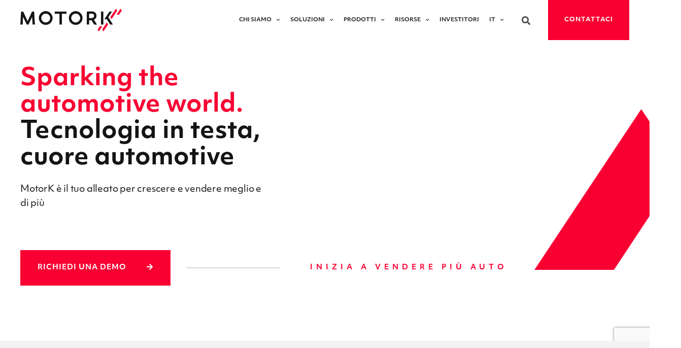

--- FILE ---
content_type: text/html; charset=UTF-8
request_url: https://www.motork.io/it/
body_size: 24576
content:
<!DOCTYPE html> <html lang="it-IT"> <head> 	<meta charset="UTF-8"> 	<meta name="viewport" content="width=device-width, initial-scale=1.0, viewport-fit=cover" />		<meta name='robots' content='index, follow, max-image-preview:large, max-snippet:-1, max-video-preview:-1' /> 	<style>img:is([sizes="auto" i], [sizes^="auto," i]) { contain-intrinsic-size: 3000px 1500px }</style> 	 	<!-- This site is optimized with the Yoast SEO plugin v23.4 - https://yoast.com/wordpress/plugins/seo/ --> 	<title>MotorK soluzioni SaaS per l&#039;automotive: OEM, dealer, rivenditori</title> 	<meta name="description" content="MotorK è l&#039;azienda leader in Europa per attività di vendita e tecnologie di marketing nel settore Automotive. Soluzioni digitali innovative e integrate." /> 	<link rel="canonical" href="https://www.motork.io/it/" /> 	<meta property="og:locale" content="it_IT" /> 	<meta property="og:type" content="website" /> 	<meta property="og:title" content="MotorK soluzioni SaaS per l&#039;automotive: OEM, dealer, rivenditori" /> 	<meta property="og:description" content="MotorK è l&#039;azienda leader in Europa per attività di vendita e tecnologie di marketing nel settore Automotive. Soluzioni digitali innovative e integrate." /> 	<meta property="og:url" content="https://www.motork.io/it/" /> 	<meta property="og:site_name" content="MotorK Italia" /> 	<meta property="article:modified_time" content="2025-04-11T11:01:21+00:00" /> 	<meta property="og:image" content="https://www.motork.io/it/wp-content/uploads/sites/2/2024/03/motork-sparking-the-automotive-world-02-2-1.png" /> 	<meta property="og:image:width" content="1920" /> 	<meta property="og:image:height" content="1081" /> 	<meta property="og:image:type" content="image/png" /> 	<meta name="twitter:card" content="summary_large_image" /> 	<meta name="twitter:image" content="https://www.motork.io/it/wp-content/uploads/sites/2/2024/03/motork-sparking-the-automotive-world-02-2-1.png" /> 	<script type="application/ld+json" class="yoast-schema-graph">{"@context":"https://schema.org","@graph":[{"@type":"WebPage","@id":"https://www.motork.io/it/","url":"https://www.motork.io/it/","name":"MotorK soluzioni SaaS per l'automotive: OEM, dealer, rivenditori","isPartOf":{"@id":"https://www.motork.io/it/#website"},"about":{"@id":"https://www.motork.io/it/#organization"},"primaryImageOfPage":{"@id":"https://www.motork.io/it/#primaryimage"},"image":{"@id":"https://www.motork.io/it/#primaryimage"},"thumbnailUrl":"https://www.motork.io/it/wp-content/uploads/sites/2/2024/03/motork-sparking-the-automotive-world-02-2-1.png","datePublished":"2019-10-02T14:36:05+00:00","dateModified":"2025-04-11T11:01:21+00:00","description":"MotorK è l'azienda leader in Europa per attività di vendita e tecnologie di marketing nel settore Automotive. Soluzioni digitali innovative e integrate.","breadcrumb":{"@id":"https://www.motork.io/it/#breadcrumb"},"inLanguage":"it-IT","potentialAction":[{"@type":"ReadAction","target":["https://www.motork.io/it/"]}]},{"@type":"ImageObject","inLanguage":"it-IT","@id":"https://www.motork.io/it/#primaryimage","url":"https://www.motork.io/it/wp-content/uploads/sites/2/2024/03/motork-sparking-the-automotive-world-02-2-1.png","contentUrl":"https://www.motork.io/it/wp-content/uploads/sites/2/2024/03/motork-sparking-the-automotive-world-02-2-1.png","width":1920,"height":1081},{"@type":"BreadcrumbList","@id":"https://www.motork.io/it/#breadcrumb","itemListElement":[{"@type":"ListItem","position":1,"name":"Home"}]},{"@type":"WebSite","@id":"https://www.motork.io/it/#website","url":"https://www.motork.io/it/","name":"MotorK Italia","description":"","publisher":{"@id":"https://www.motork.io/it/#organization"},"potentialAction":[{"@type":"SearchAction","target":{"@type":"EntryPoint","urlTemplate":"https://www.motork.io/it/?s={search_term_string}"},"query-input":{"@type":"PropertyValueSpecification","valueRequired":true,"valueName":"search_term_string"}}],"inLanguage":"it-IT"},{"@type":"Organization","@id":"https://www.motork.io/it/#organization","name":"MotorK Italia","url":"https://www.motork.io/it/","logo":{"@type":"ImageObject","inLanguage":"it-IT","@id":"https://www.motork.io/it/#/schema/logo/image/","url":"https://www.motork.io/it/wp-content/uploads/sites/2/2019/09/MOTORK-logo.png","contentUrl":"https://www.motork.io/it/wp-content/uploads/sites/2/2019/09/MOTORK-logo.png","width":2144,"height":485,"caption":"MotorK Italia"},"image":{"@id":"https://www.motork.io/it/#/schema/logo/image/"}}]}</script> 	<!-- / Yoast SEO plugin. -->   <link rel='dns-prefetch' href='//cs.iubenda.com' /> <link rel='dns-prefetch' href='//cdn.iubenda.com' /> <script type="text/javascript">
/* <![CDATA[ */
window._wpemojiSettings = {"baseUrl":"https:\/\/s.w.org\/images\/core\/emoji\/16.0.1\/72x72\/","ext":".png","svgUrl":"https:\/\/s.w.org\/images\/core\/emoji\/16.0.1\/svg\/","svgExt":".svg","source":{"concatemoji":"https:\/\/www.motork.io\/it\/wp-includes\/js\/wp-emoji-release.min.js?ver=6.8.3"}};
/*! This file is auto-generated */
!function(s,n){var o,i,e;function c(e){try{var t={supportTests:e,timestamp:(new Date).valueOf()};sessionStorage.setItem(o,JSON.stringify(t))}catch(e){}}function p(e,t,n){e.clearRect(0,0,e.canvas.width,e.canvas.height),e.fillText(t,0,0);var t=new Uint32Array(e.getImageData(0,0,e.canvas.width,e.canvas.height).data),a=(e.clearRect(0,0,e.canvas.width,e.canvas.height),e.fillText(n,0,0),new Uint32Array(e.getImageData(0,0,e.canvas.width,e.canvas.height).data));return t.every(function(e,t){return e===a[t]})}function u(e,t){e.clearRect(0,0,e.canvas.width,e.canvas.height),e.fillText(t,0,0);for(var n=e.getImageData(16,16,1,1),a=0;a<n.data.length;a++)if(0!==n.data[a])return!1;return!0}function f(e,t,n,a){switch(t){case"flag":return n(e,"\ud83c\udff3\ufe0f\u200d\u26a7\ufe0f","\ud83c\udff3\ufe0f\u200b\u26a7\ufe0f")?!1:!n(e,"\ud83c\udde8\ud83c\uddf6","\ud83c\udde8\u200b\ud83c\uddf6")&&!n(e,"\ud83c\udff4\udb40\udc67\udb40\udc62\udb40\udc65\udb40\udc6e\udb40\udc67\udb40\udc7f","\ud83c\udff4\u200b\udb40\udc67\u200b\udb40\udc62\u200b\udb40\udc65\u200b\udb40\udc6e\u200b\udb40\udc67\u200b\udb40\udc7f");case"emoji":return!a(e,"\ud83e\udedf")}return!1}function g(e,t,n,a){var r="undefined"!=typeof WorkerGlobalScope&&self instanceof WorkerGlobalScope?new OffscreenCanvas(300,150):s.createElement("canvas"),o=r.getContext("2d",{willReadFrequently:!0}),i=(o.textBaseline="top",o.font="600 32px Arial",{});return e.forEach(function(e){i[e]=t(o,e,n,a)}),i}function t(e){var t=s.createElement("script");t.src=e,t.defer=!0,s.head.appendChild(t)}"undefined"!=typeof Promise&&(o="wpEmojiSettingsSupports",i=["flag","emoji"],n.supports={everything:!0,everythingExceptFlag:!0},e=new Promise(function(e){s.addEventListener("DOMContentLoaded",e,{once:!0})}),new Promise(function(t){var n=function(){try{var e=JSON.parse(sessionStorage.getItem(o));if("object"==typeof e&&"number"==typeof e.timestamp&&(new Date).valueOf()<e.timestamp+604800&&"object"==typeof e.supportTests)return e.supportTests}catch(e){}return null}();if(!n){if("undefined"!=typeof Worker&&"undefined"!=typeof OffscreenCanvas&&"undefined"!=typeof URL&&URL.createObjectURL&&"undefined"!=typeof Blob)try{var e="postMessage("+g.toString()+"("+[JSON.stringify(i),f.toString(),p.toString(),u.toString()].join(",")+"));",a=new Blob([e],{type:"text/javascript"}),r=new Worker(URL.createObjectURL(a),{name:"wpTestEmojiSupports"});return void(r.onmessage=function(e){c(n=e.data),r.terminate(),t(n)})}catch(e){}c(n=g(i,f,p,u))}t(n)}).then(function(e){for(var t in e)n.supports[t]=e[t],n.supports.everything=n.supports.everything&&n.supports[t],"flag"!==t&&(n.supports.everythingExceptFlag=n.supports.everythingExceptFlag&&n.supports[t]);n.supports.everythingExceptFlag=n.supports.everythingExceptFlag&&!n.supports.flag,n.DOMReady=!1,n.readyCallback=function(){n.DOMReady=!0}}).then(function(){return e}).then(function(){var e;n.supports.everything||(n.readyCallback(),(e=n.source||{}).concatemoji?t(e.concatemoji):e.wpemoji&&e.twemoji&&(t(e.twemoji),t(e.wpemoji)))}))}((window,document),window._wpemojiSettings);
/* ]]> */
</script> <link rel="stylesheet" type="text/css" href="https://use.typekit.net/sbh5ktm.css"><style id='wp-emoji-styles-inline-css' type='text/css'>  	img.wp-smiley, img.emoji { 		display: inline !important; 		border: none !important; 		box-shadow: none !important; 		height: 1em !important; 		width: 1em !important; 		margin: 0 0.07em !important; 		vertical-align: -0.1em !important; 		background: none !important; 		padding: 0 !important; 	} </style> <link rel='stylesheet' id='wp-block-library-css' href='https://www.motork.io/it/wp-includes/css/dist/block-library/style.min.css?ver=6.8.3' type='text/css' media='all' /> <style id='classic-theme-styles-inline-css' type='text/css'> /*! This file is auto-generated */ .wp-block-button__link{color:#fff;background-color:#32373c;border-radius:9999px;box-shadow:none;text-decoration:none;padding:calc(.667em + 2px) calc(1.333em + 2px);font-size:1.125em}.wp-block-file__button{background:#32373c;color:#fff;text-decoration:none} </style> <style id='global-styles-inline-css' type='text/css'> :root{--wp--preset--aspect-ratio--square: 1;--wp--preset--aspect-ratio--4-3: 4/3;--wp--preset--aspect-ratio--3-4: 3/4;--wp--preset--aspect-ratio--3-2: 3/2;--wp--preset--aspect-ratio--2-3: 2/3;--wp--preset--aspect-ratio--16-9: 16/9;--wp--preset--aspect-ratio--9-16: 9/16;--wp--preset--color--black: #000000;--wp--preset--color--cyan-bluish-gray: #abb8c3;--wp--preset--color--white: #ffffff;--wp--preset--color--pale-pink: #f78da7;--wp--preset--color--vivid-red: #cf2e2e;--wp--preset--color--luminous-vivid-orange: #ff6900;--wp--preset--color--luminous-vivid-amber: #fcb900;--wp--preset--color--light-green-cyan: #7bdcb5;--wp--preset--color--vivid-green-cyan: #00d084;--wp--preset--color--pale-cyan-blue: #8ed1fc;--wp--preset--color--vivid-cyan-blue: #0693e3;--wp--preset--color--vivid-purple: #9b51e0;--wp--preset--gradient--vivid-cyan-blue-to-vivid-purple: linear-gradient(135deg,rgba(6,147,227,1) 0%,rgb(155,81,224) 100%);--wp--preset--gradient--light-green-cyan-to-vivid-green-cyan: linear-gradient(135deg,rgb(122,220,180) 0%,rgb(0,208,130) 100%);--wp--preset--gradient--luminous-vivid-amber-to-luminous-vivid-orange: linear-gradient(135deg,rgba(252,185,0,1) 0%,rgba(255,105,0,1) 100%);--wp--preset--gradient--luminous-vivid-orange-to-vivid-red: linear-gradient(135deg,rgba(255,105,0,1) 0%,rgb(207,46,46) 100%);--wp--preset--gradient--very-light-gray-to-cyan-bluish-gray: linear-gradient(135deg,rgb(238,238,238) 0%,rgb(169,184,195) 100%);--wp--preset--gradient--cool-to-warm-spectrum: linear-gradient(135deg,rgb(74,234,220) 0%,rgb(151,120,209) 20%,rgb(207,42,186) 40%,rgb(238,44,130) 60%,rgb(251,105,98) 80%,rgb(254,248,76) 100%);--wp--preset--gradient--blush-light-purple: linear-gradient(135deg,rgb(255,206,236) 0%,rgb(152,150,240) 100%);--wp--preset--gradient--blush-bordeaux: linear-gradient(135deg,rgb(254,205,165) 0%,rgb(254,45,45) 50%,rgb(107,0,62) 100%);--wp--preset--gradient--luminous-dusk: linear-gradient(135deg,rgb(255,203,112) 0%,rgb(199,81,192) 50%,rgb(65,88,208) 100%);--wp--preset--gradient--pale-ocean: linear-gradient(135deg,rgb(255,245,203) 0%,rgb(182,227,212) 50%,rgb(51,167,181) 100%);--wp--preset--gradient--electric-grass: linear-gradient(135deg,rgb(202,248,128) 0%,rgb(113,206,126) 100%);--wp--preset--gradient--midnight: linear-gradient(135deg,rgb(2,3,129) 0%,rgb(40,116,252) 100%);--wp--preset--font-size--small: 13px;--wp--preset--font-size--medium: 20px;--wp--preset--font-size--large: 36px;--wp--preset--font-size--x-large: 42px;--wp--preset--spacing--20: 0.44rem;--wp--preset--spacing--30: 0.67rem;--wp--preset--spacing--40: 1rem;--wp--preset--spacing--50: 1.5rem;--wp--preset--spacing--60: 2.25rem;--wp--preset--spacing--70: 3.38rem;--wp--preset--spacing--80: 5.06rem;--wp--preset--shadow--natural: 6px 6px 9px rgba(0, 0, 0, 0.2);--wp--preset--shadow--deep: 12px 12px 50px rgba(0, 0, 0, 0.4);--wp--preset--shadow--sharp: 6px 6px 0px rgba(0, 0, 0, 0.2);--wp--preset--shadow--outlined: 6px 6px 0px -3px rgba(255, 255, 255, 1), 6px 6px rgba(0, 0, 0, 1);--wp--preset--shadow--crisp: 6px 6px 0px rgba(0, 0, 0, 1);}:where(.is-layout-flex){gap: 0.5em;}:where(.is-layout-grid){gap: 0.5em;}body .is-layout-flex{display: flex;}.is-layout-flex{flex-wrap: wrap;align-items: center;}.is-layout-flex > :is(*, div){margin: 0;}body .is-layout-grid{display: grid;}.is-layout-grid > :is(*, div){margin: 0;}:where(.wp-block-columns.is-layout-flex){gap: 2em;}:where(.wp-block-columns.is-layout-grid){gap: 2em;}:where(.wp-block-post-template.is-layout-flex){gap: 1.25em;}:where(.wp-block-post-template.is-layout-grid){gap: 1.25em;}.has-black-color{color: var(--wp--preset--color--black) !important;}.has-cyan-bluish-gray-color{color: var(--wp--preset--color--cyan-bluish-gray) !important;}.has-white-color{color: var(--wp--preset--color--white) !important;}.has-pale-pink-color{color: var(--wp--preset--color--pale-pink) !important;}.has-vivid-red-color{color: var(--wp--preset--color--vivid-red) !important;}.has-luminous-vivid-orange-color{color: var(--wp--preset--color--luminous-vivid-orange) !important;}.has-luminous-vivid-amber-color{color: var(--wp--preset--color--luminous-vivid-amber) !important;}.has-light-green-cyan-color{color: var(--wp--preset--color--light-green-cyan) !important;}.has-vivid-green-cyan-color{color: var(--wp--preset--color--vivid-green-cyan) !important;}.has-pale-cyan-blue-color{color: var(--wp--preset--color--pale-cyan-blue) !important;}.has-vivid-cyan-blue-color{color: var(--wp--preset--color--vivid-cyan-blue) !important;}.has-vivid-purple-color{color: var(--wp--preset--color--vivid-purple) !important;}.has-black-background-color{background-color: var(--wp--preset--color--black) !important;}.has-cyan-bluish-gray-background-color{background-color: var(--wp--preset--color--cyan-bluish-gray) !important;}.has-white-background-color{background-color: var(--wp--preset--color--white) !important;}.has-pale-pink-background-color{background-color: var(--wp--preset--color--pale-pink) !important;}.has-vivid-red-background-color{background-color: var(--wp--preset--color--vivid-red) !important;}.has-luminous-vivid-orange-background-color{background-color: var(--wp--preset--color--luminous-vivid-orange) !important;}.has-luminous-vivid-amber-background-color{background-color: var(--wp--preset--color--luminous-vivid-amber) !important;}.has-light-green-cyan-background-color{background-color: var(--wp--preset--color--light-green-cyan) !important;}.has-vivid-green-cyan-background-color{background-color: var(--wp--preset--color--vivid-green-cyan) !important;}.has-pale-cyan-blue-background-color{background-color: var(--wp--preset--color--pale-cyan-blue) !important;}.has-vivid-cyan-blue-background-color{background-color: var(--wp--preset--color--vivid-cyan-blue) !important;}.has-vivid-purple-background-color{background-color: var(--wp--preset--color--vivid-purple) !important;}.has-black-border-color{border-color: var(--wp--preset--color--black) !important;}.has-cyan-bluish-gray-border-color{border-color: var(--wp--preset--color--cyan-bluish-gray) !important;}.has-white-border-color{border-color: var(--wp--preset--color--white) !important;}.has-pale-pink-border-color{border-color: var(--wp--preset--color--pale-pink) !important;}.has-vivid-red-border-color{border-color: var(--wp--preset--color--vivid-red) !important;}.has-luminous-vivid-orange-border-color{border-color: var(--wp--preset--color--luminous-vivid-orange) !important;}.has-luminous-vivid-amber-border-color{border-color: var(--wp--preset--color--luminous-vivid-amber) !important;}.has-light-green-cyan-border-color{border-color: var(--wp--preset--color--light-green-cyan) !important;}.has-vivid-green-cyan-border-color{border-color: var(--wp--preset--color--vivid-green-cyan) !important;}.has-pale-cyan-blue-border-color{border-color: var(--wp--preset--color--pale-cyan-blue) !important;}.has-vivid-cyan-blue-border-color{border-color: var(--wp--preset--color--vivid-cyan-blue) !important;}.has-vivid-purple-border-color{border-color: var(--wp--preset--color--vivid-purple) !important;}.has-vivid-cyan-blue-to-vivid-purple-gradient-background{background: var(--wp--preset--gradient--vivid-cyan-blue-to-vivid-purple) !important;}.has-light-green-cyan-to-vivid-green-cyan-gradient-background{background: var(--wp--preset--gradient--light-green-cyan-to-vivid-green-cyan) !important;}.has-luminous-vivid-amber-to-luminous-vivid-orange-gradient-background{background: var(--wp--preset--gradient--luminous-vivid-amber-to-luminous-vivid-orange) !important;}.has-luminous-vivid-orange-to-vivid-red-gradient-background{background: var(--wp--preset--gradient--luminous-vivid-orange-to-vivid-red) !important;}.has-very-light-gray-to-cyan-bluish-gray-gradient-background{background: var(--wp--preset--gradient--very-light-gray-to-cyan-bluish-gray) !important;}.has-cool-to-warm-spectrum-gradient-background{background: var(--wp--preset--gradient--cool-to-warm-spectrum) !important;}.has-blush-light-purple-gradient-background{background: var(--wp--preset--gradient--blush-light-purple) !important;}.has-blush-bordeaux-gradient-background{background: var(--wp--preset--gradient--blush-bordeaux) !important;}.has-luminous-dusk-gradient-background{background: var(--wp--preset--gradient--luminous-dusk) !important;}.has-pale-ocean-gradient-background{background: var(--wp--preset--gradient--pale-ocean) !important;}.has-electric-grass-gradient-background{background: var(--wp--preset--gradient--electric-grass) !important;}.has-midnight-gradient-background{background: var(--wp--preset--gradient--midnight) !important;}.has-small-font-size{font-size: var(--wp--preset--font-size--small) !important;}.has-medium-font-size{font-size: var(--wp--preset--font-size--medium) !important;}.has-large-font-size{font-size: var(--wp--preset--font-size--large) !important;}.has-x-large-font-size{font-size: var(--wp--preset--font-size--x-large) !important;} :where(.wp-block-post-template.is-layout-flex){gap: 1.25em;}:where(.wp-block-post-template.is-layout-grid){gap: 1.25em;} :where(.wp-block-columns.is-layout-flex){gap: 2em;}:where(.wp-block-columns.is-layout-grid){gap: 2em;} :root :where(.wp-block-pullquote){font-size: 1.5em;line-height: 1.6;} </style> <link rel='stylesheet' id='contact-form-7-css' href='https://www.motork.io/it/wp-content/plugins/contact-form-7/includes/css/styles.css?ver=5.7.7' type='text/css' media='all' /> <link rel='stylesheet' id='shame-css' href='https://www.motork.io/it/wp-content/themes/motork-wp-theme-light/temp/shame.min.css?ver=1.28' type='text/css' media='all' /> <link rel='stylesheet' id='elementor-icons-css' href='https://www.motork.io/it/wp-content/plugins/elementor/assets/lib/eicons/css/elementor-icons.min.css?ver=5.12.0' type='text/css' media='all' /> <link rel='stylesheet' id='elementor-frontend-legacy-css' href='https://www.motork.io/it/wp-content/plugins/elementor/assets/css/frontend-legacy.min.css?ver=3.3.1' type='text/css' media='all' /> <link rel='stylesheet' id='elementor-frontend-css' href='https://www.motork.io/it/wp-content/plugins/elementor/assets/css/frontend.min.css?ver=3.3.1' type='text/css' media='all' /> <style id='elementor-frontend-inline-css' type='text/css'> @font-face{font-family:eicons;src:url(https://www.motork.io/it/wp-content/plugins/elementor/assets/lib/eicons/fonts/eicons.eot?5.10.0);src:url(https://www.motork.io/it/wp-content/plugins/elementor/assets/lib/eicons/fonts/eicons.eot?5.10.0#iefix) format("embedded-opentype"),url(https://www.motork.io/it/wp-content/plugins/elementor/assets/lib/eicons/fonts/eicons.woff2?5.10.0) format("woff2"),url(https://www.motork.io/it/wp-content/plugins/elementor/assets/lib/eicons/fonts/eicons.woff?5.10.0) format("woff"),url(https://www.motork.io/it/wp-content/plugins/elementor/assets/lib/eicons/fonts/eicons.ttf?5.10.0) format("truetype"),url(https://www.motork.io/it/wp-content/plugins/elementor/assets/lib/eicons/fonts/eicons.svg?5.10.0#eicon) format("svg");font-weight:400;font-style:normal} </style> <link rel='stylesheet' id='elementor-post-8575-css' href='https://www.motork.io/it/wp-content/uploads/sites/2/elementor/css/post-8575.css?ver=1753087741' type='text/css' media='all' /> <link rel='stylesheet' id='elementor-pro-css' href='https://www.motork.io/it/wp-content/plugins/elementor-pro/assets/css/frontend.min.css?ver=3.3.1' type='text/css' media='all' /> <link rel='stylesheet' id='font-awesome-5-all-css' href='https://www.motork.io/it/wp-content/plugins/elementor/assets/lib/font-awesome/css/all.min.css?ver=3.3.1' type='text/css' media='all' /> <link rel='stylesheet' id='font-awesome-4-shim-css' href='https://www.motork.io/it/wp-content/plugins/elementor/assets/lib/font-awesome/css/v4-shims.min.css?ver=3.3.1' type='text/css' media='all' /> <link rel='stylesheet' id='elementor-global-css' href='https://www.motork.io/it/wp-content/uploads/sites/2/elementor/css/global.css?ver=1753087741' type='text/css' media='all' /> <link rel='stylesheet' id='elementor-post-3839-css' href='https://www.motork.io/it/wp-content/uploads/sites/2/elementor/css/post-3839.css?ver=1753087837' type='text/css' media='all' /> <link rel='stylesheet' id='elementor-post-9213-css' href='https://www.motork.io/it/wp-content/uploads/sites/2/elementor/css/post-9213.css?ver=1753087741' type='text/css' media='all' /> <link rel='stylesheet' id='elementor-post-9212-css' href='https://www.motork.io/it/wp-content/uploads/sites/2/elementor/css/post-9212.css?ver=1753087741' type='text/css' media='all' /> <link rel='stylesheet' id='elementor-post-3914-css' href='https://www.motork.io/it/wp-content/uploads/sites/2/elementor/css/post-3914.css?ver=1753087741' type='text/css' media='all' /> <link rel='stylesheet' id='elementor-post-8929-css' href='https://www.motork.io/it/wp-content/uploads/sites/2/elementor/css/post-8929.css?ver=1753087742' type='text/css' media='all' /> <link rel='stylesheet' id='elementor-post-9146-css' href='https://www.motork.io/it/wp-content/uploads/sites/2/elementor/css/post-9146.css?ver=1753087742' type='text/css' media='all' /> <link rel='stylesheet' id='elementor-icons-shared-0-css' href='https://www.motork.io/it/wp-content/plugins/elementor/assets/lib/font-awesome/css/fontawesome.min.css?ver=5.15.3' type='text/css' media='all' /> <link rel='stylesheet' id='elementor-icons-fa-solid-css' href='https://www.motork.io/it/wp-content/plugins/elementor/assets/lib/font-awesome/css/solid.min.css?ver=5.15.3' type='text/css' media='all' /> <link rel='stylesheet' id='elementor-icons-fa-brands-css' href='https://www.motork.io/it/wp-content/plugins/elementor/assets/lib/font-awesome/css/brands.min.css?ver=5.15.3' type='text/css' media='all' />  <script  type="text/javascript" class="_iub_cs_skip" id="iubenda-head-inline-scripts-0">
/* <![CDATA[ */

var _iub = _iub || [];
_iub.csConfiguration = {"askConsentAtCookiePolicyUpdate":true,"cookiePolicyInOtherWindow":true,"countryDetection":true,"enableFadp":true,"enableLgpd":true,"enableUspr":true,"floatingPreferencesButtonDisplay":"bottom-right","lgpdAppliesGlobally":false,"perPurposeConsent":true,"siteId":1939950,"cookiePolicyId":19221827,"lang":"it","banner":{"acceptButtonDisplay":true,"backgroundOverlay":true,"closeButtonDisplay":false,"continueWithoutAcceptingButtonDisplay":true,"customizeButtonDisplay":true,"explicitWithdrawal":true,"fontSizeBody":"12px","listPurposes":true,"logo":null,"ownerName":"www.motork.io","position":"bottom","prependOnBody":true,"rejectButtonDisplay":true,"showPurposesToggles":true,"showTotalNumberOfProviders":true}};
/* ]]> */
</script> <script  type="text/javascript" class="_iub_cs_skip" src="//cs.iubenda.com/sync/1939950.js?ver=3.7.2" id="iubenda-head-scripts-0-js"></script> <script  type="text/javascript" class="_iub_cs_skip" src="//cdn.iubenda.com/cs/gpp/stub.js?ver=3.7.2" id="iubenda-head-scripts-1-js"></script> <script  type="text/javascript" charset="UTF-8" async="" class="_iub_cs_skip" src="//cdn.iubenda.com/cs/iubenda_cs.js?ver=3.7.2" id="iubenda-head-scripts-2-js"></script> <script type="text/javascript" src="https://www.motork.io/it/wp-content/plugins/stop-user-enumeration/frontend/js/frontend.js?ver=1.6.1" id="stop-user-enumeration-js"></script> <script type="text/javascript" src="https://www.motork.io/it/wp-includes/js/jquery/jquery.min.js?ver=3.7.1" id="jquery-core-js"></script> <script type="text/javascript" src="https://www.motork.io/it/wp-includes/js/jquery/jquery-migrate.min.js?ver=3.4.1" id="jquery-migrate-js"></script> <script type="text/javascript" src="https://www.motork.io/it/wp-content/plugins/elementor/assets/lib/font-awesome/js/v4-shims.min.js?ver=3.3.1" id="font-awesome-4-shim-js"></script> <link rel="https://api.w.org/" href="https://www.motork.io/it/wp-json/" /><link rel="alternate" title="JSON" type="application/json" href="https://www.motork.io/it/wp-json/wp/v2/pages/3839" /><link rel="EditURI" type="application/rsd+xml" title="RSD" href="https://www.motork.io/it/xmlrpc.php?rsd" /> <link rel='shortlink' href='https://www.motork.io/it/' /> <link rel="alternate" title="oEmbed (JSON)" type="application/json+oembed" href="https://www.motork.io/it/wp-json/oembed/1.0/embed?url=https%3A%2F%2Fwww.motork.io%2Fit%2F" /> <link rel="alternate" title="oEmbed (XML)" type="text/xml+oembed" href="https://www.motork.io/it/wp-json/oembed/1.0/embed?url=https%3A%2F%2Fwww.motork.io%2Fit%2F&#038;format=xml" /> <link rel="alternate" hreflang="fr" href="https://www.motork.io/fr/" title="Français" /> <link rel="alternate" hreflang="fr" href="https://www.motork.io/be-fr/" title="Français" /> <link rel="alternate" hreflang="fr" href="https://www.motork.io/be-nl/" title="Français" /> <link rel="alternate" hreflang="fr" href="https://www.motork.io/nl/" title="Français" /> <link rel="alternate" hreflang="it" href="https://www.motork.io/it/" title="Italiano" /> <link rel="alternate" hreflang="en" href="https://www.motork.io/" title="EN" /> <link rel="alternate" hreflang="en" href="https://www.motork.io/es/" title="español" /> <link rel="alternate" hreflang="en" href="https://www.motork.io/de/" title="deutsch" /> <!-- Stream WordPress user activity plugin v3.9.3 --> <script type="text/javascript">
	(function(w,d,t,u,n,a,m){w['MauticTrackingObject']=n;
		w[n]=w[n]||function(){(w[n].q=w[n].q||[]).push(arguments)},a=d.createElement(t),
		m=d.getElementsByTagName(t)[0];a.async=1;a.src=u;m.parentNode.insertBefore(a,m)
	})(window,document,'script','https://contact.motork.io/mtc.js','mt');

	mt('send', 'pageview');
</script> 	<style type="text/css">.recentcomments a{display:inline !important;padding:0 !important;margin:0 !important;}</style><link rel="icon" href="https://www.motork.io/it/wp-content/uploads/sites/2/2021/01/mk-fav-60x60.jpg" sizes="32x32" /> <link rel="icon" href="https://www.motork.io/it/wp-content/uploads/sites/2/2021/01/mk-fav-243x243.jpg" sizes="192x192" /> <link rel="apple-touch-icon" href="https://www.motork.io/it/wp-content/uploads/sites/2/2021/01/mk-fav-243x243.jpg" /> <meta name="msapplication-TileImage" content="https://www.motork.io/it/wp-content/uploads/sites/2/2021/01/mk-fav-300x300.jpg" /> 		<style type="text/css" id="wp-custom-css"> 			/*GENERAL*/ a.simple-link { 	color: #2e3843; 	text-decoration: underline; }  a.simple-link:hover { 	color: #c72127; 	text-decoration: none; }   /* -----------------  - MAUTIC FORM START ------------------- */   /* LABEL and TYPE */ .mauticform-innerform .mauticform-label { 	font-family: 'objektiv-mk1', sans-serif; 	font-size: 14px; 	font-weight: normal; 	color: #666;  }  .mauticform-innerform .mauticform-label:after { 	color: #2e3843 !important; }  .mauticform-innerform .mauticform-freetext span { 	font-family: 'objektiv-mk1', sans-serif; 	font-size: 10px; 	line-height: 0px; 	color: #606164 !important; }  .mauticform-innerform .mauticform-checkboxgrp-label { 	font-family: 'objektiv-mk1', sans-serif; 	font-size: 10px; 	line-height: 0px; 	color: #606164 !important; }  /* INPUT */ .mauticform-innerform .mauticform-input { 	border-color: #ededed; 	border-radius: 0 !important; 	padding: 5px; 	font-family: 'objektiv-mk1', sans-serif; 	font-size: 14px; 	color: #606164; 	box-shadow: none; }  /* CTAs */ .mauticform-innerform .mauticform-button { 	height: 60px; 	width: 100%; 	border-radius: 0 !important; 	padding: 23px 30px !important; 	color: #ffffff !important; 	background-color: #f90032 !important; 	border-color: #f90032 !important; 	font-family: 'objektiv-mk1', sans-serif; 	font-size: 16px !important; 	line-height: 14px !important; 	font-weight: 600; 	text-align: left !important; 	-webkit-transition: all .3s; 	-o-transition: all .3s; 	transition: all .3s; 	position: relative; }  .mauticform-innerform .mauticform-button:hover { 	background-color: #ff2e58 !important; 	border-color: #ff2e58 !important; }  /* CTA ARROW */ .mauticform-innerform .mauticform-button:after { 	font-family: "Font Awesome 5 Free"; 	content: "\f061"; 	position: absolute; 	top: 0; 	bottom: 0; 	right: 5%; 	margin: auto; 	width: 15px; 	height: 15px; }  /* MESSAGES */ .mauticform-innerform .mauticform-errormsg { 	font-family: 'objektiv-mk1', sans-serif; 	font-size: 12px; 	line-height: 0px; 	color: #db3339 !important; }  .mauticform-message { 	position: absolute; 	top: 100%; }  /* LAYOUT and GRIDS */ .mauticform-innerform .mauticform-row { 	margin-bottom: 18px; }  @media screen and (min-width: 650px) {  	/* left fields */ 	.mauticform-innerform #mauticform_enformbofuwebsitecontacts_first_name, 	#mauticform_enformwebsitenewsletter_first_name, 	.mauticform-innerform #mauticform_enformbofuwebsitecontacts_company { 		width: 48%; 		float: left; 	}  	/* right fields */ 	.mauticform-innerform #mauticform_enformbofuwebsitecontacts_last_name, 	#mauticform_enformwebsitenewsletter_last_name, 	.mauticform-innerform #mauticform_enformbofuwebsitecontacts_email { 		width: 48%; 		float: right; 	}  	/* Generic CSS Classes */ 	.mauticform-innerform .mautic-field-left { 		width: 48%; 		float: left; 	}  	.mauticform-innerform .mautic-field-right { 		width: 48%; 		float: right; 	} }  /* -----------------  - MAUTIC FORM END ------------------- */   /*BODY*/   body { 	margin: 0; 	font-family: 'objektiv-mk1', sans-serif; }  a.text-link {  	color: #2E3843; 	font-weight: bold; 	text-decoration: underline; }  .text-link:hover {  	text-decoration: none; }  /* FOOTER */  .language-switcher .menu-item a { 	font-size: 16px; 	font-family: 'objektiv-mk1', sans-serif; 	font-weight: normal; 	color: #939598 !important; }  .navigation-footer li { 	margin-left: 0 !important; }  .navigation-footer li { 	display: inline-block;  }  .navigation-footer .elementor-nav-menu { 	display: flex; 	align-items: flex-start; 	flex-direction: row; 	justify-content: flex-start; 	flex-wrap: wrap; }  .navigation-footer li a { 	font-family: 'objektiv-mk1', sans-serif; 	font-weight: bold; 	font-size: 16px; 	color: #2E3843 !important; 	margin-right: 24px;  }  .elementor-location-footer .language-switcher .elementor-nav-menu--dropdown a { 	color: #939598 !important; }   .elementor-location-footer .navigation-footer .elementor-nav-menu--dropdown a { 	color: #606164 !important; 	background-color: #ffffff; }  .elementor-location-footer .menu-item-has-children .sub-arrow { 	display: none; }  .navigation-footer .sub-menu { 	display: block !important; 	position: relative !important; 	background-color: transparent; 	width: 170px !important; }  .navigation-footer .sub-menu a { 	padding-left: 0 !important; 	font-weight: normal; 	padding-top: 2px !important; 	padding-bottom: 2px !important; 	font-family: 'Hind', sans-serif; 	font-size: 16px !important; 	margin-left: -8px !important;   }  .navigation-footer .sub-menu { 	width: auto !important; }  .navigation-footer .sub-menu li { 	display: block; 	margin-right: 0 !important; 	padding-right: 0 !important; }  .navigation-footer .sub-menu a { 	margin-right: 0 !important; 	padding-right: 0 !important; 	color: #939598 !important;  }  .navigation-footer .sub-menu a:hover { 	color: #606164 !important; 	background-color: transparent; }  .elementor-location-footer .elementor-nav-menu--dropdown a { 	color: #606164 !important; }  .elementor-location-footer .elementor-nav-menu--dropdown a:hover { 	color: #ffffff !important; }  .elementor-location-footer .elementor-nav-menu--dropdown a:hover { 	color: #606164 !important; }  .elementor-location-footer .navigation-footer .elementor-nav-menu--dropdown .sub-menu li a { 	color: #606164 !important; }  @media (max-width: 1024px) { 	.language-switcher a { 		padding: 10px 8px; 	}  	.language-switcher .elementor-nav-menu:last-child() a { 		padding-right: 0; 	}  	.language-switcher .elementor-nav-menu { 		text-align: right; 	} }  @media (max-width: 657px) { 	.language-switcher .elementor-nav-menu { 		text-align: left; 	}  	.navigation-footer li { 		display: block; 		width: 50%; 		margin-bottom: 16px; 	}  	.navigation-footer .sub-menu li { 		width: 100% !important; 		margin-bottom: 0 !important; 	}  	.language-switcher li { 		margin-right: 16px !important; 	}  }   /* MAIN MENU and BUTTON */  .main-menu-button a { 	height: 60px; 	padding: 23px 30px !important; 	margin-top: 10px; 	margin-left: 10px; 	color: #ffffff !important; 	background-color: #c72127; 	border-radius: 3px; 	box-shadow: 0px 5px 20px 0px rgba(199, 33, 39, 0.5); }  .main-menu-button a:hover { 	background-color: #db3339; }  /*DROPDOWN DESKTOP*/   .elementor-2534 .sub-menu li a { 	margin-right: 8px !important; }  /*DROPDOWN TABLET*/  @media (max-width: 1024px) {   	.elementor-2534 .elementor-element.elementor-element-628f1fc .elementor-nav-menu__container.elementor-nav-menu--dropdown { 		margin-top: 15px !important; 	}  	header .elementor-nav-menu { 		height: 100vh; 		padding: 40px; 	}   	.main-menu-button { 		width: 100%; 		display: flex !important; 		justify-content: left; 	}  	.elementor-2534 .elementor-element.elementor-element-628f1fc .elementor-nav-menu--dropdown li:last-child a { 		border-bottom-right-radius: 3px; 		border-bottom-left-radius: 3px; 	}  	.elementor-2534 .elementor-element.elementor-element-628f1fc .elementor-nav-menu--dropdown li:last-child a:hover { 		border-bottom-right-radius: 3px; 		border-bottom-left-radius: 3px; 		background-color: #db3339; 	}  	.elementor-2534 .menu-item a { 		font-family: Panton, sans-serif; 		font-weight: 700;  	}  	.elementor-2534 .sub-menu li a { 		font-family: Hind, sans-serif; 		font-size: 16px; 		font-weight: normal; 		padding: 8px 16px !important; 	}  	.elementor-2534 .sub-menu li:last-child a { 		margin-bottom: 16px !important; 	}   }   /*DROPDOWN MOBILE*/  @media (max-width: 767px) {  	.elementor-2534 .elementor-element.elementor-element-628f1fc .elementor-nav-menu__container.elementor-nav-menu--dropdown { 		margin-top: 15px !important; 	}  	header .elementor-nav-menu { 		height: 100vh; 		padding: 20px; 	}   	.main-menu-button { 		width: 100%; 		display: flex !important; 		justify-content: left; 	}  	.elementor-2534 .elementor-element.elementor-element-628f1fc .elementor-nav-menu--dropdown li:last-child a { 		border-bottom-right-radius: 3px; 		border-bottom-left-radius: 3px; 	}  	.elementor-2534 .elementor-element.elementor-element-628f1fc .elementor-nav-menu--dropdown li:last-child a:hover { 		border-bottom-right-radius: 3px; 		border-bottom-left-radius: 3px; 		background-color: #db3339; 	}  	.elementor-2534 .menu-item a { 		font-family: Panton, sans-serif; 		font-weight: 700;  	}  	.elementor-2534 .sub-menu li a { 		font-family: Hind, sans-serif; 		font-size: 20px; 		font-weight: normal; 		padding: 8px 16px !important; 	}  	.elementor-2534 .sub-menu li:last-child a { 		margin-bottom: 16px !important; 	}  	.elementor-2534 .elementor-element.elementor-element-628f1fc .elementor-nav-menu--dropdown li:last-child a:hover { 		background: transparent; 	}  }   /* CONTACTS MAP */  .map-container:before { 	position: absolute; 	content: ''; 	width: 100%; 	height: 46px; 	background-color: #fff; 	left: 0; 	right: 0; 	top: 0; 	z-index: 50; }  .map-container { 	margin-top: -46px; }  .form-elementor .elementor-button { 	box-shadow: 0px 5px 20px 0px rgba(199, 33, 39, 0.5); }  /*cookies*/  .cc-cookies {  	bottom: 0; 	top: auto; }  /*VIDEO YOUTUBE LOGO HIDDEN*/ .motork-logo-youtube-video { 	margin-top: -70px; }  @media (min-width: 768px) { 	.motork-logo-youtube-video { 		background: #000 !important; 	} }  #drivek.elementor-menu-anchor { 	/* move anchor down */ 	display: block; 	position: relative; 	top: -200px; }  @media only screen and (min-width: 1469px) { 	.professional_solution .elementor-text-editor p { 		height: 70px !important; 	} }  .motork-logo-youtube-video:after { 	position: absolute; 	display: inline-block; 	left: 0; 	right: 0; 	bottom: 0; 	height: 30px; 	content: ''; 	background-color: white; }  .value_icons h2 { 	height: 54px; }  /* BLOG SINGLE PAGE */		</style> 		</head> <body class="home wp-singular page-template-default page page-id-3839 wp-custom-logo wp-theme-motork-wp-theme-light group-blog elementor-default elementor-kit-8575 elementor-page elementor-page-3839">  		<div data-elementor-type="header" data-elementor-id="8929" class="elementor elementor-8929 elementor-location-header" data-elementor-settings="[]"> 		<div class="elementor-section-wrap"> 					<header class="elementor-section elementor-top-section elementor-element elementor-element-329d61d4 elementor-section-content-top elementor-section-stretched elementor-hidden-tablet elementor-hidden-phone elementor-section-boxed ang-section-padding-initial elementor-section-height-default elementor-section-height-default" data-id="329d61d4" data-element_type="section" data-settings="{&quot;background_background&quot;:&quot;classic&quot;,&quot;sticky&quot;:&quot;top&quot;,&quot;stretch_section&quot;:&quot;section-stretched&quot;,&quot;sticky_on&quot;:[&quot;desktop&quot;,&quot;tablet&quot;,&quot;mobile&quot;],&quot;sticky_offset&quot;:0,&quot;sticky_effects_offset&quot;:0}"> 							<div class="elementor-background-overlay"></div> 							<div class="elementor-container elementor-column-gap-no"> 							<div class="elementor-row"> 					<div class="elementor-column elementor-col-25 elementor-top-column elementor-element elementor-element-22c13b8e" data-id="22c13b8e" data-element_type="column"> 			<div class="elementor-column-wrap elementor-element-populated"> 							<div class="elementor-widget-wrap"> 						<div class="elementor-element elementor-element-64f4c02a elementor-widget elementor-widget-image" data-id="64f4c02a" data-element_type="widget" data-widget_type="image.default"> 				<div class="elementor-widget-container"> 								<div class="elementor-image"> 													<a href="https://www.motork.io/it"> 							<img width="2144" height="485" src="https://www.motork.io/it/wp-content/uploads/sites/2/2021/05/MOTORK-logo.png" class="attachment-full size-full" alt="" decoding="async" fetchpriority="high" srcset="https://www.motork.io/it/wp-content/uploads/sites/2/2021/05/MOTORK-logo.png 2144w, https://www.motork.io/it/wp-content/uploads/sites/2/2021/05/MOTORK-logo-300x68.png 300w, https://www.motork.io/it/wp-content/uploads/sites/2/2021/05/MOTORK-logo-1024x232.png 1024w, https://www.motork.io/it/wp-content/uploads/sites/2/2021/05/MOTORK-logo-768x174.png 768w, https://www.motork.io/it/wp-content/uploads/sites/2/2021/05/MOTORK-logo-1536x347.png 1536w, https://www.motork.io/it/wp-content/uploads/sites/2/2021/05/MOTORK-logo-2048x463.png 2048w, https://www.motork.io/it/wp-content/uploads/sites/2/2021/05/MOTORK-logo-640x145.png 640w, https://www.motork.io/it/wp-content/uploads/sites/2/2021/05/MOTORK-logo-330x75.png 330w, https://www.motork.io/it/wp-content/uploads/sites/2/2021/05/MOTORK-logo-60x14.png 60w, https://www.motork.io/it/wp-content/uploads/sites/2/2021/05/MOTORK-logo-432x98.png 432w" sizes="(max-width: 2144px) 100vw, 2144px" />								</a> 														</div> 						</div> 				</div> 						</div> 					</div> 		</div> 				<div class="elementor-column elementor-col-25 elementor-top-column elementor-element elementor-element-6e8ff5b8" data-id="6e8ff5b8" data-element_type="column" data-settings="{&quot;animation_tablet&quot;:&quot;none&quot;}"> 			<div class="elementor-column-wrap elementor-element-populated"> 							<div class="elementor-widget-wrap"> 						<div class="elementor-element elementor-element-372fcd68 elementor-nav-menu__align-right elementor-nav-menu--stretch elementor-nav-menu--dropdown-tablet elementor-nav-menu__text-align-aside elementor-nav-menu--toggle elementor-nav-menu--burger elementor-widget elementor-widget-nav-menu" data-id="372fcd68" data-element_type="widget" data-settings="{&quot;full_width&quot;:&quot;stretch&quot;,&quot;_animation_tablet&quot;:&quot;none&quot;,&quot;_animation_mobile&quot;:&quot;none&quot;,&quot;_animation&quot;:&quot;none&quot;,&quot;submenu_icon&quot;:{&quot;value&quot;:&quot;fas fa-chevron-down&quot;,&quot;library&quot;:&quot;fa-solid&quot;},&quot;layout&quot;:&quot;horizontal&quot;,&quot;toggle&quot;:&quot;burger&quot;}" data-widget_type="nav-menu.default"> 				<div class="elementor-widget-container"> 						<nav migration_allowed="1" migrated="0" role="navigation" class="elementor-nav-menu--main elementor-nav-menu__container elementor-nav-menu--layout-horizontal e--pointer-underline e--animation-slide"><ul id="menu-1-372fcd68" class="elementor-nav-menu"><li class="menu-item menu-item-type-custom menu-item-object-custom menu-item-has-children menu-item-8504"><a class="elementor-item">CHI SIAMO</a> <ul class="sub-menu elementor-nav-menu--dropdown"> 	<li class="menu-item menu-item-type-post_type menu-item-object-page menu-item-10157"><a href="https://www.motork.io/it/about-us/" class="elementor-sub-item">L&#8217;azienda</a></li> 	<li class="menu-item menu-item-type-post_type menu-item-object-page menu-item-8505"><a href="https://www.motork.io/it/lavora-con-noi/" class="elementor-sub-item">Lavora con noi</a></li> 	<li class="menu-item menu-item-type-post_type menu-item-object-page menu-item-9083"><a href="https://www.motork.io/it/leadership/" class="elementor-sub-item">MotorK Leadership</a></li> </ul> </li> <li class="menu-item menu-item-type-custom menu-item-object-custom menu-item-has-children menu-item-6553"><a class="elementor-item">SOLUZIONI</a> <ul class="sub-menu elementor-nav-menu--dropdown"> 	<li class="menu-item menu-item-type-post_type menu-item-object-page menu-item-6535"><a href="https://www.motork.io/it/servizi-per-case-auto/" class="elementor-sub-item">Costruttori</a></li> 	<li class="menu-item menu-item-type-post_type menu-item-object-page menu-item-6534"><a href="https://www.motork.io/it/servizi-per-concessionari-auto/" class="elementor-sub-item">Concessionarie</a></li> </ul> </li> <li class="menu-item menu-item-type-custom menu-item-object-custom menu-item-has-children menu-item-6552"><a class="elementor-item">PRODOTTI</a> <ul class="sub-menu elementor-nav-menu--dropdown"> 	<li class="menu-item menu-item-type-post_type menu-item-object-page menu-item-6539"><a href="https://www.motork.io/it/webspark-web-platform-dealerships/" class="elementor-sub-item">Siti per concessionarie</a></li> 	<li class="menu-item menu-item-type-post_type menu-item-object-page menu-item-10182"><a href="https://www.motork.io/it/livespark/" class="elementor-sub-item">Strumenti Web Interattivi</a></li> 	<li class="menu-item menu-item-type-post_type menu-item-object-page menu-item-6538"><a href="https://www.motork.io/it/leadspark-crm-automotive/" class="elementor-sub-item">CRM per l&#8217;Automotive</a></li> 	<li class="menu-item menu-item-type-post_type menu-item-object-page menu-item-6536"><a href="https://www.motork.io/it/stockspark-gestione-stock-auto/" class="elementor-sub-item">Gestione dello stock</a></li> 	<li class="menu-item menu-item-type-post_type menu-item-object-page menu-item-6537"><a href="https://www.motork.io/it/acquisizione-traffico-lead-generation/" class="elementor-sub-item">Web Marketing</a></li> 	<li class="menu-item menu-item-type-post_type menu-item-object-page menu-item-8491"><a href="https://www.motork.io/it/formazione-digitale/" class="elementor-sub-item">Formazione Digitale</a></li> 	<li class="menu-item menu-item-type-post_type menu-item-object-page menu-item-10161"><a href="https://www.motork.io/it/fidspark/" class="elementor-sub-item">E-reputation</a></li> 	<li class="menu-item menu-item-type-post_type menu-item-object-page menu-item-8070"><a href="https://www.motork.io/it/drivek-configuratore-comparatore-auto/" class="elementor-sub-item">Configuratore</a></li> </ul> </li> <li class="menu-item menu-item-type-custom menu-item-object-custom menu-item-has-children menu-item-6540"><a class="elementor-item">RISORSE</a> <ul class="sub-menu elementor-nav-menu--dropdown"> 	<li class="menu-item menu-item-type-taxonomy menu-item-object-category menu-item-6541"><a href="https://www.motork.io/it/news/blog/" class="elementor-sub-item">Blog</a></li> 	<li class="menu-item menu-item-type-taxonomy menu-item-object-category menu-item-6542"><a href="https://www.motork.io/it/news/comunicati-stampa/" class="elementor-sub-item">Sala stampa</a></li> 	<li class="menu-item menu-item-type-taxonomy menu-item-object-category menu-item-6543"><a href="https://www.motork.io/it/news/rassegna-stampa/" class="elementor-sub-item">Rassegna stampa</a></li> 	<li class="menu-item menu-item-type-post_type menu-item-object-page menu-item-9011"><a href="https://www.motork.io/it/brand-identity/" class="elementor-sub-item">Brand Identity</a></li> </ul> </li> <li class="menu-item menu-item-type-custom menu-item-object-custom menu-item-9381"><a target="_blank" href="https://investors.motork.io/" class="elementor-item">INVESTITORI</a></li> <li class="menu-item menu-item-type-custom menu-item-object-custom menu-item-has-children menu-item-8387"><a class="elementor-item">IT</a> <ul class="sub-menu elementor-nav-menu--dropdown"> 	<li class="menu-item menu-item-type-custom menu-item-object-custom menu-item-8388"><a href="/" class="elementor-sub-item">EN</a></li> 	<li class="menu-item menu-item-type-custom menu-item-object-custom menu-item-8390"><a href="/es/" class="elementor-sub-item">ES</a></li> 	<li class="menu-item menu-item-type-custom menu-item-object-custom menu-item-8389"><a href="/de/" class="elementor-sub-item">DE</a></li> 	<li class="menu-item menu-item-type-custom menu-item-object-custom menu-item-8391"><a href="/fr/" class="elementor-sub-item">FR</a></li> 	<li class="menu-item menu-item-type-custom menu-item-object-custom menu-item-10891"><a href="https://www.motork.io/nl/" class="elementor-sub-item">NL</a></li> 	<li class="menu-item menu-item-type-custom menu-item-object-custom menu-item-10857"><a href="https://www.motork.io/be-fr/" class="elementor-sub-item">BE-FR</a></li> 	<li class="menu-item menu-item-type-custom menu-item-object-custom menu-item-10881"><a href="https://www.motork.io/be-nl/" class="elementor-sub-item">BE-NL</a></li> </ul> </li> </ul></nav> 					<div class="elementor-menu-toggle" role="button" tabindex="0" aria-label="Menu di commutazione" aria-expanded="false"> 			<i class="eicon-menu-bar" aria-hidden="true" role="presentation"></i> 			<span class="elementor-screen-only">Menu</span> 		</div> 			<nav class="elementor-nav-menu--dropdown elementor-nav-menu__container" role="navigation" aria-hidden="true"><ul id="menu-2-372fcd68" class="elementor-nav-menu"><li class="menu-item menu-item-type-custom menu-item-object-custom menu-item-has-children menu-item-8504"><a class="elementor-item" tabindex="-1">CHI SIAMO</a> <ul class="sub-menu elementor-nav-menu--dropdown"> 	<li class="menu-item menu-item-type-post_type menu-item-object-page menu-item-10157"><a href="https://www.motork.io/it/about-us/" class="elementor-sub-item" tabindex="-1">L&#8217;azienda</a></li> 	<li class="menu-item menu-item-type-post_type menu-item-object-page menu-item-8505"><a href="https://www.motork.io/it/lavora-con-noi/" class="elementor-sub-item" tabindex="-1">Lavora con noi</a></li> 	<li class="menu-item menu-item-type-post_type menu-item-object-page menu-item-9083"><a href="https://www.motork.io/it/leadership/" class="elementor-sub-item" tabindex="-1">MotorK Leadership</a></li> </ul> </li> <li class="menu-item menu-item-type-custom menu-item-object-custom menu-item-has-children menu-item-6553"><a class="elementor-item" tabindex="-1">SOLUZIONI</a> <ul class="sub-menu elementor-nav-menu--dropdown"> 	<li class="menu-item menu-item-type-post_type menu-item-object-page menu-item-6535"><a href="https://www.motork.io/it/servizi-per-case-auto/" class="elementor-sub-item" tabindex="-1">Costruttori</a></li> 	<li class="menu-item menu-item-type-post_type menu-item-object-page menu-item-6534"><a href="https://www.motork.io/it/servizi-per-concessionari-auto/" class="elementor-sub-item" tabindex="-1">Concessionarie</a></li> </ul> </li> <li class="menu-item menu-item-type-custom menu-item-object-custom menu-item-has-children menu-item-6552"><a class="elementor-item" tabindex="-1">PRODOTTI</a> <ul class="sub-menu elementor-nav-menu--dropdown"> 	<li class="menu-item menu-item-type-post_type menu-item-object-page menu-item-6539"><a href="https://www.motork.io/it/webspark-web-platform-dealerships/" class="elementor-sub-item" tabindex="-1">Siti per concessionarie</a></li> 	<li class="menu-item menu-item-type-post_type menu-item-object-page menu-item-10182"><a href="https://www.motork.io/it/livespark/" class="elementor-sub-item" tabindex="-1">Strumenti Web Interattivi</a></li> 	<li class="menu-item menu-item-type-post_type menu-item-object-page menu-item-6538"><a href="https://www.motork.io/it/leadspark-crm-automotive/" class="elementor-sub-item" tabindex="-1">CRM per l&#8217;Automotive</a></li> 	<li class="menu-item menu-item-type-post_type menu-item-object-page menu-item-6536"><a href="https://www.motork.io/it/stockspark-gestione-stock-auto/" class="elementor-sub-item" tabindex="-1">Gestione dello stock</a></li> 	<li class="menu-item menu-item-type-post_type menu-item-object-page menu-item-6537"><a href="https://www.motork.io/it/acquisizione-traffico-lead-generation/" class="elementor-sub-item" tabindex="-1">Web Marketing</a></li> 	<li class="menu-item menu-item-type-post_type menu-item-object-page menu-item-8491"><a href="https://www.motork.io/it/formazione-digitale/" class="elementor-sub-item" tabindex="-1">Formazione Digitale</a></li> 	<li class="menu-item menu-item-type-post_type menu-item-object-page menu-item-10161"><a href="https://www.motork.io/it/fidspark/" class="elementor-sub-item" tabindex="-1">E-reputation</a></li> 	<li class="menu-item menu-item-type-post_type menu-item-object-page menu-item-8070"><a href="https://www.motork.io/it/drivek-configuratore-comparatore-auto/" class="elementor-sub-item" tabindex="-1">Configuratore</a></li> </ul> </li> <li class="menu-item menu-item-type-custom menu-item-object-custom menu-item-has-children menu-item-6540"><a class="elementor-item" tabindex="-1">RISORSE</a> <ul class="sub-menu elementor-nav-menu--dropdown"> 	<li class="menu-item menu-item-type-taxonomy menu-item-object-category menu-item-6541"><a href="https://www.motork.io/it/news/blog/" class="elementor-sub-item" tabindex="-1">Blog</a></li> 	<li class="menu-item menu-item-type-taxonomy menu-item-object-category menu-item-6542"><a href="https://www.motork.io/it/news/comunicati-stampa/" class="elementor-sub-item" tabindex="-1">Sala stampa</a></li> 	<li class="menu-item menu-item-type-taxonomy menu-item-object-category menu-item-6543"><a href="https://www.motork.io/it/news/rassegna-stampa/" class="elementor-sub-item" tabindex="-1">Rassegna stampa</a></li> 	<li class="menu-item menu-item-type-post_type menu-item-object-page menu-item-9011"><a href="https://www.motork.io/it/brand-identity/" class="elementor-sub-item" tabindex="-1">Brand Identity</a></li> </ul> </li> <li class="menu-item menu-item-type-custom menu-item-object-custom menu-item-9381"><a target="_blank" href="https://investors.motork.io/" class="elementor-item" tabindex="-1">INVESTITORI</a></li> <li class="menu-item menu-item-type-custom menu-item-object-custom menu-item-has-children menu-item-8387"><a class="elementor-item" tabindex="-1">IT</a> <ul class="sub-menu elementor-nav-menu--dropdown"> 	<li class="menu-item menu-item-type-custom menu-item-object-custom menu-item-8388"><a href="/" class="elementor-sub-item" tabindex="-1">EN</a></li> 	<li class="menu-item menu-item-type-custom menu-item-object-custom menu-item-8390"><a href="/es/" class="elementor-sub-item" tabindex="-1">ES</a></li> 	<li class="menu-item menu-item-type-custom menu-item-object-custom menu-item-8389"><a href="/de/" class="elementor-sub-item" tabindex="-1">DE</a></li> 	<li class="menu-item menu-item-type-custom menu-item-object-custom menu-item-8391"><a href="/fr/" class="elementor-sub-item" tabindex="-1">FR</a></li> 	<li class="menu-item menu-item-type-custom menu-item-object-custom menu-item-10891"><a href="https://www.motork.io/nl/" class="elementor-sub-item" tabindex="-1">NL</a></li> 	<li class="menu-item menu-item-type-custom menu-item-object-custom menu-item-10857"><a href="https://www.motork.io/be-fr/" class="elementor-sub-item" tabindex="-1">BE-FR</a></li> 	<li class="menu-item menu-item-type-custom menu-item-object-custom menu-item-10881"><a href="https://www.motork.io/be-nl/" class="elementor-sub-item" tabindex="-1">BE-NL</a></li> </ul> </li> </ul></nav> 				</div> 				</div> 						</div> 					</div> 		</div> 				<div class="elementor-column elementor-col-25 elementor-top-column elementor-element elementor-element-baeca1d" data-id="baeca1d" data-element_type="column" data-settings="{&quot;background_background&quot;:&quot;classic&quot;}"> 			<div class="elementor-column-wrap elementor-element-populated"> 							<div class="elementor-widget-wrap"> 						<div class="elementor-element elementor-element-49e4d05 elementor-search-form--skin-full_screen elementor-widget elementor-widget-search-form" data-id="49e4d05" data-element_type="widget" data-settings="{&quot;skin&quot;:&quot;full_screen&quot;}" data-widget_type="search-form.default"> 				<div class="elementor-widget-container"> 					<form class="elementor-search-form" role="search" action="https://www.motork.io/it" method="get"> 									<div class="elementor-search-form__toggle"> 				<i aria-hidden="true" class="fas fa-search"></i>				<span class="elementor-screen-only">Cerca</span> 			</div> 						<div class="elementor-search-form__container"> 								<input placeholder="Search..." class="elementor-search-form__input" type="search" name="s" title="Cerca" value=""> 																<div class="dialog-lightbox-close-button dialog-close-button"> 					<i class="eicon-close" aria-hidden="true"></i> 					<span class="elementor-screen-only">Chiudi</span> 				</div> 							</div> 		</form> 				</div> 				</div> 						</div> 					</div> 		</div> 				<div class="elementor-column elementor-col-25 elementor-top-column elementor-element elementor-element-453333ef" data-id="453333ef" data-element_type="column"> 			<div class="elementor-column-wrap elementor-element-populated"> 							<div class="elementor-widget-wrap"> 						<div class="elementor-element elementor-element-45ee27af elementor-align-right elementor-widget elementor-widget-button" data-id="45ee27af" data-element_type="widget" data-widget_type="button.default"> 				<div class="elementor-widget-container"> 					<div class="elementor-button-wrapper"> 			<a href="https://www.motork.io/it/contatti/" class="elementor-button-link elementor-button elementor-size-xl" role="button"> 						<span class="elementor-button-content-wrapper"> 						<span class="elementor-button-text">CONTATTACI</span> 		</span> 					</a> 		</div> 				</div> 				</div> 						</div> 					</div> 		</div> 								</div> 					</div> 		</header> 				<header class="elementor-section elementor-top-section elementor-element elementor-element-6be85b12 elementor-section-content-top elementor-section-full_width elementor-section-stretched elementor-hidden-desktop ang-section-padding-initial elementor-section-height-default elementor-section-height-default" data-id="6be85b12" data-element_type="section" data-settings="{&quot;background_background&quot;:&quot;classic&quot;,&quot;sticky&quot;:&quot;top&quot;,&quot;stretch_section&quot;:&quot;section-stretched&quot;,&quot;sticky_on&quot;:[&quot;desktop&quot;,&quot;tablet&quot;,&quot;mobile&quot;],&quot;sticky_offset&quot;:0,&quot;sticky_effects_offset&quot;:0}"> 							<div class="elementor-background-overlay"></div> 							<div class="elementor-container elementor-column-gap-no"> 							<div class="elementor-row"> 					<div class="elementor-column elementor-col-25 elementor-top-column elementor-element elementor-element-497c0789" data-id="497c0789" data-element_type="column" data-settings="{&quot;animation_tablet&quot;:&quot;none&quot;}"> 			<div class="elementor-column-wrap elementor-element-populated"> 							<div class="elementor-widget-wrap"> 						<div class="elementor-element elementor-element-48270439 elementor-nav-menu__align-left elementor-nav-menu--stretch elementor-nav-menu--dropdown-tablet elementor-nav-menu__text-align-aside elementor-nav-menu--toggle elementor-nav-menu--burger elementor-widget elementor-widget-nav-menu" data-id="48270439" data-element_type="widget" data-settings="{&quot;full_width&quot;:&quot;stretch&quot;,&quot;_animation_tablet&quot;:&quot;none&quot;,&quot;_animation_mobile&quot;:&quot;none&quot;,&quot;_animation&quot;:&quot;none&quot;,&quot;layout&quot;:&quot;vertical&quot;,&quot;submenu_icon&quot;:{&quot;value&quot;:&quot;fas fa-chevron-down&quot;,&quot;library&quot;:&quot;fa-solid&quot;},&quot;toggle&quot;:&quot;burger&quot;}" data-widget_type="nav-menu.default"> 				<div class="elementor-widget-container"> 						<nav migration_allowed="1" migrated="0" role="navigation" class="elementor-nav-menu--main elementor-nav-menu__container elementor-nav-menu--layout-vertical e--pointer-underline e--animation-slide"><ul id="menu-1-48270439" class="elementor-nav-menu sm-vertical"><li class="menu-item menu-item-type-custom menu-item-object-custom menu-item-has-children menu-item-8504"><a class="elementor-item">CHI SIAMO</a> <ul class="sub-menu elementor-nav-menu--dropdown"> 	<li class="menu-item menu-item-type-post_type menu-item-object-page menu-item-10157"><a href="https://www.motork.io/it/about-us/" class="elementor-sub-item">L&#8217;azienda</a></li> 	<li class="menu-item menu-item-type-post_type menu-item-object-page menu-item-8505"><a href="https://www.motork.io/it/lavora-con-noi/" class="elementor-sub-item">Lavora con noi</a></li> 	<li class="menu-item menu-item-type-post_type menu-item-object-page menu-item-9083"><a href="https://www.motork.io/it/leadership/" class="elementor-sub-item">MotorK Leadership</a></li> </ul> </li> <li class="menu-item menu-item-type-custom menu-item-object-custom menu-item-has-children menu-item-6553"><a class="elementor-item">SOLUZIONI</a> <ul class="sub-menu elementor-nav-menu--dropdown"> 	<li class="menu-item menu-item-type-post_type menu-item-object-page menu-item-6535"><a href="https://www.motork.io/it/servizi-per-case-auto/" class="elementor-sub-item">Costruttori</a></li> 	<li class="menu-item menu-item-type-post_type menu-item-object-page menu-item-6534"><a href="https://www.motork.io/it/servizi-per-concessionari-auto/" class="elementor-sub-item">Concessionarie</a></li> </ul> </li> <li class="menu-item menu-item-type-custom menu-item-object-custom menu-item-has-children menu-item-6552"><a class="elementor-item">PRODOTTI</a> <ul class="sub-menu elementor-nav-menu--dropdown"> 	<li class="menu-item menu-item-type-post_type menu-item-object-page menu-item-6539"><a href="https://www.motork.io/it/webspark-web-platform-dealerships/" class="elementor-sub-item">Siti per concessionarie</a></li> 	<li class="menu-item menu-item-type-post_type menu-item-object-page menu-item-10182"><a href="https://www.motork.io/it/livespark/" class="elementor-sub-item">Strumenti Web Interattivi</a></li> 	<li class="menu-item menu-item-type-post_type menu-item-object-page menu-item-6538"><a href="https://www.motork.io/it/leadspark-crm-automotive/" class="elementor-sub-item">CRM per l&#8217;Automotive</a></li> 	<li class="menu-item menu-item-type-post_type menu-item-object-page menu-item-6536"><a href="https://www.motork.io/it/stockspark-gestione-stock-auto/" class="elementor-sub-item">Gestione dello stock</a></li> 	<li class="menu-item menu-item-type-post_type menu-item-object-page menu-item-6537"><a href="https://www.motork.io/it/acquisizione-traffico-lead-generation/" class="elementor-sub-item">Web Marketing</a></li> 	<li class="menu-item menu-item-type-post_type menu-item-object-page menu-item-8491"><a href="https://www.motork.io/it/formazione-digitale/" class="elementor-sub-item">Formazione Digitale</a></li> 	<li class="menu-item menu-item-type-post_type menu-item-object-page menu-item-10161"><a href="https://www.motork.io/it/fidspark/" class="elementor-sub-item">E-reputation</a></li> 	<li class="menu-item menu-item-type-post_type menu-item-object-page menu-item-8070"><a href="https://www.motork.io/it/drivek-configuratore-comparatore-auto/" class="elementor-sub-item">Configuratore</a></li> </ul> </li> <li class="menu-item menu-item-type-custom menu-item-object-custom menu-item-has-children menu-item-6540"><a class="elementor-item">RISORSE</a> <ul class="sub-menu elementor-nav-menu--dropdown"> 	<li class="menu-item menu-item-type-taxonomy menu-item-object-category menu-item-6541"><a href="https://www.motork.io/it/news/blog/" class="elementor-sub-item">Blog</a></li> 	<li class="menu-item menu-item-type-taxonomy menu-item-object-category menu-item-6542"><a href="https://www.motork.io/it/news/comunicati-stampa/" class="elementor-sub-item">Sala stampa</a></li> 	<li class="menu-item menu-item-type-taxonomy menu-item-object-category menu-item-6543"><a href="https://www.motork.io/it/news/rassegna-stampa/" class="elementor-sub-item">Rassegna stampa</a></li> 	<li class="menu-item menu-item-type-post_type menu-item-object-page menu-item-9011"><a href="https://www.motork.io/it/brand-identity/" class="elementor-sub-item">Brand Identity</a></li> </ul> </li> <li class="menu-item menu-item-type-custom menu-item-object-custom menu-item-9381"><a target="_blank" href="https://investors.motork.io/" class="elementor-item">INVESTITORI</a></li> <li class="menu-item menu-item-type-custom menu-item-object-custom menu-item-has-children menu-item-8387"><a class="elementor-item">IT</a> <ul class="sub-menu elementor-nav-menu--dropdown"> 	<li class="menu-item menu-item-type-custom menu-item-object-custom menu-item-8388"><a href="/" class="elementor-sub-item">EN</a></li> 	<li class="menu-item menu-item-type-custom menu-item-object-custom menu-item-8390"><a href="/es/" class="elementor-sub-item">ES</a></li> 	<li class="menu-item menu-item-type-custom menu-item-object-custom menu-item-8389"><a href="/de/" class="elementor-sub-item">DE</a></li> 	<li class="menu-item menu-item-type-custom menu-item-object-custom menu-item-8391"><a href="/fr/" class="elementor-sub-item">FR</a></li> 	<li class="menu-item menu-item-type-custom menu-item-object-custom menu-item-10891"><a href="https://www.motork.io/nl/" class="elementor-sub-item">NL</a></li> 	<li class="menu-item menu-item-type-custom menu-item-object-custom menu-item-10857"><a href="https://www.motork.io/be-fr/" class="elementor-sub-item">BE-FR</a></li> 	<li class="menu-item menu-item-type-custom menu-item-object-custom menu-item-10881"><a href="https://www.motork.io/be-nl/" class="elementor-sub-item">BE-NL</a></li> </ul> </li> </ul></nav> 					<div class="elementor-menu-toggle" role="button" tabindex="0" aria-label="Menu di commutazione" aria-expanded="false"> 			<i class="eicon-menu-bar" aria-hidden="true" role="presentation"></i> 			<span class="elementor-screen-only">Menu</span> 		</div> 			<nav class="elementor-nav-menu--dropdown elementor-nav-menu__container" role="navigation" aria-hidden="true"><ul id="menu-2-48270439" class="elementor-nav-menu sm-vertical"><li class="menu-item menu-item-type-custom menu-item-object-custom menu-item-has-children menu-item-8504"><a class="elementor-item" tabindex="-1">CHI SIAMO</a> <ul class="sub-menu elementor-nav-menu--dropdown"> 	<li class="menu-item menu-item-type-post_type menu-item-object-page menu-item-10157"><a href="https://www.motork.io/it/about-us/" class="elementor-sub-item" tabindex="-1">L&#8217;azienda</a></li> 	<li class="menu-item menu-item-type-post_type menu-item-object-page menu-item-8505"><a href="https://www.motork.io/it/lavora-con-noi/" class="elementor-sub-item" tabindex="-1">Lavora con noi</a></li> 	<li class="menu-item menu-item-type-post_type menu-item-object-page menu-item-9083"><a href="https://www.motork.io/it/leadership/" class="elementor-sub-item" tabindex="-1">MotorK Leadership</a></li> </ul> </li> <li class="menu-item menu-item-type-custom menu-item-object-custom menu-item-has-children menu-item-6553"><a class="elementor-item" tabindex="-1">SOLUZIONI</a> <ul class="sub-menu elementor-nav-menu--dropdown"> 	<li class="menu-item menu-item-type-post_type menu-item-object-page menu-item-6535"><a href="https://www.motork.io/it/servizi-per-case-auto/" class="elementor-sub-item" tabindex="-1">Costruttori</a></li> 	<li class="menu-item menu-item-type-post_type menu-item-object-page menu-item-6534"><a href="https://www.motork.io/it/servizi-per-concessionari-auto/" class="elementor-sub-item" tabindex="-1">Concessionarie</a></li> </ul> </li> <li class="menu-item menu-item-type-custom menu-item-object-custom menu-item-has-children menu-item-6552"><a class="elementor-item" tabindex="-1">PRODOTTI</a> <ul class="sub-menu elementor-nav-menu--dropdown"> 	<li class="menu-item menu-item-type-post_type menu-item-object-page menu-item-6539"><a href="https://www.motork.io/it/webspark-web-platform-dealerships/" class="elementor-sub-item" tabindex="-1">Siti per concessionarie</a></li> 	<li class="menu-item menu-item-type-post_type menu-item-object-page menu-item-10182"><a href="https://www.motork.io/it/livespark/" class="elementor-sub-item" tabindex="-1">Strumenti Web Interattivi</a></li> 	<li class="menu-item menu-item-type-post_type menu-item-object-page menu-item-6538"><a href="https://www.motork.io/it/leadspark-crm-automotive/" class="elementor-sub-item" tabindex="-1">CRM per l&#8217;Automotive</a></li> 	<li class="menu-item menu-item-type-post_type menu-item-object-page menu-item-6536"><a href="https://www.motork.io/it/stockspark-gestione-stock-auto/" class="elementor-sub-item" tabindex="-1">Gestione dello stock</a></li> 	<li class="menu-item menu-item-type-post_type menu-item-object-page menu-item-6537"><a href="https://www.motork.io/it/acquisizione-traffico-lead-generation/" class="elementor-sub-item" tabindex="-1">Web Marketing</a></li> 	<li class="menu-item menu-item-type-post_type menu-item-object-page menu-item-8491"><a href="https://www.motork.io/it/formazione-digitale/" class="elementor-sub-item" tabindex="-1">Formazione Digitale</a></li> 	<li class="menu-item menu-item-type-post_type menu-item-object-page menu-item-10161"><a href="https://www.motork.io/it/fidspark/" class="elementor-sub-item" tabindex="-1">E-reputation</a></li> 	<li class="menu-item menu-item-type-post_type menu-item-object-page menu-item-8070"><a href="https://www.motork.io/it/drivek-configuratore-comparatore-auto/" class="elementor-sub-item" tabindex="-1">Configuratore</a></li> </ul> </li> <li class="menu-item menu-item-type-custom menu-item-object-custom menu-item-has-children menu-item-6540"><a class="elementor-item" tabindex="-1">RISORSE</a> <ul class="sub-menu elementor-nav-menu--dropdown"> 	<li class="menu-item menu-item-type-taxonomy menu-item-object-category menu-item-6541"><a href="https://www.motork.io/it/news/blog/" class="elementor-sub-item" tabindex="-1">Blog</a></li> 	<li class="menu-item menu-item-type-taxonomy menu-item-object-category menu-item-6542"><a href="https://www.motork.io/it/news/comunicati-stampa/" class="elementor-sub-item" tabindex="-1">Sala stampa</a></li> 	<li class="menu-item menu-item-type-taxonomy menu-item-object-category menu-item-6543"><a href="https://www.motork.io/it/news/rassegna-stampa/" class="elementor-sub-item" tabindex="-1">Rassegna stampa</a></li> 	<li class="menu-item menu-item-type-post_type menu-item-object-page menu-item-9011"><a href="https://www.motork.io/it/brand-identity/" class="elementor-sub-item" tabindex="-1">Brand Identity</a></li> </ul> </li> <li class="menu-item menu-item-type-custom menu-item-object-custom menu-item-9381"><a target="_blank" href="https://investors.motork.io/" class="elementor-item" tabindex="-1">INVESTITORI</a></li> <li class="menu-item menu-item-type-custom menu-item-object-custom menu-item-has-children menu-item-8387"><a class="elementor-item" tabindex="-1">IT</a> <ul class="sub-menu elementor-nav-menu--dropdown"> 	<li class="menu-item menu-item-type-custom menu-item-object-custom menu-item-8388"><a href="/" class="elementor-sub-item" tabindex="-1">EN</a></li> 	<li class="menu-item menu-item-type-custom menu-item-object-custom menu-item-8390"><a href="/es/" class="elementor-sub-item" tabindex="-1">ES</a></li> 	<li class="menu-item menu-item-type-custom menu-item-object-custom menu-item-8389"><a href="/de/" class="elementor-sub-item" tabindex="-1">DE</a></li> 	<li class="menu-item menu-item-type-custom menu-item-object-custom menu-item-8391"><a href="/fr/" class="elementor-sub-item" tabindex="-1">FR</a></li> 	<li class="menu-item menu-item-type-custom menu-item-object-custom menu-item-10891"><a href="https://www.motork.io/nl/" class="elementor-sub-item" tabindex="-1">NL</a></li> 	<li class="menu-item menu-item-type-custom menu-item-object-custom menu-item-10857"><a href="https://www.motork.io/be-fr/" class="elementor-sub-item" tabindex="-1">BE-FR</a></li> 	<li class="menu-item menu-item-type-custom menu-item-object-custom menu-item-10881"><a href="https://www.motork.io/be-nl/" class="elementor-sub-item" tabindex="-1">BE-NL</a></li> </ul> </li> </ul></nav> 				</div> 				</div> 						</div> 					</div> 		</div> 				<div class="elementor-column elementor-col-25 elementor-top-column elementor-element elementor-element-199bbee8" data-id="199bbee8" data-element_type="column"> 			<div class="elementor-column-wrap elementor-element-populated"> 							<div class="elementor-widget-wrap"> 						<div class="elementor-element elementor-element-4b192446 elementor-widget elementor-widget-image" data-id="4b192446" data-element_type="widget" data-widget_type="image.default"> 				<div class="elementor-widget-container"> 								<div class="elementor-image"> 													<a href="/"> 							<img width="2144" height="485" src="https://www.motork.io/it/wp-content/uploads/sites/2/2021/05/MOTORK-logo.png" class="attachment-full size-full" alt="" decoding="async" srcset="https://www.motork.io/it/wp-content/uploads/sites/2/2021/05/MOTORK-logo.png 2144w, https://www.motork.io/it/wp-content/uploads/sites/2/2021/05/MOTORK-logo-300x68.png 300w, https://www.motork.io/it/wp-content/uploads/sites/2/2021/05/MOTORK-logo-1024x232.png 1024w, https://www.motork.io/it/wp-content/uploads/sites/2/2021/05/MOTORK-logo-768x174.png 768w, https://www.motork.io/it/wp-content/uploads/sites/2/2021/05/MOTORK-logo-1536x347.png 1536w, https://www.motork.io/it/wp-content/uploads/sites/2/2021/05/MOTORK-logo-2048x463.png 2048w, https://www.motork.io/it/wp-content/uploads/sites/2/2021/05/MOTORK-logo-640x145.png 640w, https://www.motork.io/it/wp-content/uploads/sites/2/2021/05/MOTORK-logo-330x75.png 330w, https://www.motork.io/it/wp-content/uploads/sites/2/2021/05/MOTORK-logo-60x14.png 60w, https://www.motork.io/it/wp-content/uploads/sites/2/2021/05/MOTORK-logo-432x98.png 432w" sizes="(max-width: 2144px) 100vw, 2144px" />								</a> 														</div> 						</div> 				</div> 						</div> 					</div> 		</div> 				<div class="elementor-column elementor-col-25 elementor-top-column elementor-element elementor-element-afc2ffd" data-id="afc2ffd" data-element_type="column"> 			<div class="elementor-column-wrap elementor-element-populated"> 							<div class="elementor-widget-wrap"> 						<div class="elementor-element elementor-element-7208248 elementor-search-form--skin-full_screen elementor-widget elementor-widget-search-form" data-id="7208248" data-element_type="widget" data-settings="{&quot;skin&quot;:&quot;full_screen&quot;}" data-widget_type="search-form.default"> 				<div class="elementor-widget-container"> 					<form class="elementor-search-form" role="search" action="https://www.motork.io/it" method="get"> 									<div class="elementor-search-form__toggle"> 				<i aria-hidden="true" class="fas fa-search"></i>				<span class="elementor-screen-only">Cerca</span> 			</div> 						<div class="elementor-search-form__container"> 								<input placeholder="Search..." class="elementor-search-form__input" type="search" name="s" title="Cerca" value=""> 																<div class="dialog-lightbox-close-button dialog-close-button"> 					<i class="eicon-close" aria-hidden="true"></i> 					<span class="elementor-screen-only">Chiudi</span> 				</div> 							</div> 		</form> 				</div> 				</div> 						</div> 					</div> 		</div> 				<div class="elementor-column elementor-col-25 elementor-top-column elementor-element elementor-element-3b141cda" data-id="3b141cda" data-element_type="column"> 			<div class="elementor-column-wrap elementor-element-populated"> 							<div class="elementor-widget-wrap"> 						<div class="elementor-element elementor-element-4ea1266f elementor-align-right elementor-mobile-align-right elementor-widget elementor-widget-button" data-id="4ea1266f" data-element_type="widget" data-widget_type="button.default"> 				<div class="elementor-widget-container"> 					<div class="elementor-button-wrapper"> 			<a href="https://www.motork.io/it/contatti/" class="elementor-button-link elementor-button elementor-size-xl" role="button"> 						<span class="elementor-button-content-wrapper"> 						<span class="elementor-button-icon elementor-align-icon-left"> 				<svg xmlns="http://www.w3.org/2000/svg" width="25" height="24" viewbox="0 0 25 24" fill="none"><path fill-rule="evenodd" clip-rule="evenodd" d="M4.40195 6L12.6165 13.7765L20.8301 6H4.40195ZM22.5863 5V19.258H2.64729V5.5283C2.64622 5.5094 2.64622 5.49045 2.64729 5.47154L2.64729 5H22.5863ZM21.5863 6.66118L12.6165 15.1535L3.64729 6.66261V18.258H21.5863V6.66118Z" fill="white"></path></svg>			</span> 						<span class="elementor-button-text"></span> 		</span> 					</a> 		</div> 				</div> 				</div> 						</div> 					</div> 		</div> 								</div> 					</div> 		</header> 				</div> 		</div> 		 <div id="primary" class="content-area"> 	<main id="main" class="site-main" role="main">  		             <!-- Elementor need the_content() in the frontend page.php for a correct use of his editor in backend -->             		<div data-elementor-type="wp-post" data-elementor-id="3839" class="elementor elementor-3839" data-elementor-settings="[]"> 						<div class="elementor-inner"> 							<div class="elementor-section-wrap"> 							<section class="elementor-section elementor-top-section elementor-element elementor-element-3ae2ac1 elementor-section-stretched elementor-reverse-tablet elementor-section-boxed ang-section-padding-initial elementor-section-height-default elementor-section-height-default" data-id="3ae2ac1" data-element_type="section" data-settings="{&quot;stretch_section&quot;:&quot;section-stretched&quot;}"> 						<div class="elementor-container elementor-column-gap-wider"> 							<div class="elementor-row"> 					<div class="elementor-column elementor-col-50 elementor-top-column elementor-element elementor-element-4350365e custom-padding-on-tablet elementor-invisible" data-id="4350365e" data-element_type="column" data-settings="{&quot;background_background&quot;:&quot;classic&quot;,&quot;animation&quot;:&quot;fadeIn&quot;}"> 			<div class="elementor-column-wrap elementor-element-populated"> 							<div class="elementor-widget-wrap"> 						<div class="elementor-element elementor-element-62b83670 elementor-widget elementor-widget-heading" data-id="62b83670" data-element_type="widget" data-widget_type="heading.default"> 				<div class="elementor-widget-container"> 			<span class="elementor-heading-title elementor-size-default"><span class="title">Sparking the automotive world.</span> Tecnologia in testa, cuore automotive</span>		</div> 				</div> 				<div class="elementor-element elementor-element-4fe0229b elementor-widget elementor-widget-text-editor" data-id="4fe0229b" data-element_type="widget" data-widget_type="text-editor.default"> 				<div class="elementor-widget-container"> 								<div class="elementor-text-editor elementor-clearfix"> 					<p>MotorK è il tuo alleato per crescere e vendere meglio e di più</p>					</div> 						</div> 				</div> 						</div> 					</div> 		</div> 				<div class="elementor-column elementor-col-50 elementor-top-column elementor-element elementor-element-55993856" data-id="55993856" data-element_type="column"> 			<div class="elementor-column-wrap elementor-element-populated"> 							<div class="elementor-widget-wrap"> 						<div class="elementor-element elementor-element-7b944604 elementor-aspect-ratio-169 elementor-widget elementor-widget-video" data-id="7b944604" data-element_type="widget" data-settings="{&quot;youtube_url&quot;:&quot;https:\/\/youtu.be\/dsUu5hxnDcA&quot;,&quot;autoplay&quot;:&quot;yes&quot;,&quot;mute&quot;:&quot;yes&quot;,&quot;loop&quot;:&quot;yes&quot;,&quot;video_type&quot;:&quot;youtube&quot;,&quot;aspect_ratio&quot;:&quot;169&quot;}" data-widget_type="video.default"> 				<div class="elementor-widget-container"> 					<div class="elementor-wrapper elementor-fit-aspect-ratio elementor-open-inline"> 			<div class="elementor-video"></div>		</div> 				</div> 				</div> 				<div class="elementor-element elementor-element-31832898 elementor-absolute elementor-invisible elementor-widget elementor-widget-image" data-id="31832898" data-element_type="widget" data-settings="{&quot;motion_fx_motion_fx_scrolling&quot;:&quot;yes&quot;,&quot;motion_fx_translateY_speed&quot;:{&quot;unit&quot;:&quot;px&quot;,&quot;size&quot;:&quot;3&quot;,&quot;sizes&quot;:[]},&quot;motion_fx_translateY_effect&quot;:&quot;yes&quot;,&quot;_position&quot;:&quot;absolute&quot;,&quot;motion_fx_devices&quot;:[&quot;desktop&quot;,&quot;tablet&quot;],&quot;_animation&quot;:&quot;slideInRight&quot;,&quot;motion_fx_translateY_affectedRange&quot;:{&quot;unit&quot;:&quot;%&quot;,&quot;size&quot;:&quot;&quot;,&quot;sizes&quot;:{&quot;start&quot;:0,&quot;end&quot;:100}}}" data-widget_type="image.default"> 				<div class="elementor-widget-container"> 								<div class="elementor-image"> 												<img decoding="async" src="https://www.motork.io/it/wp-content/uploads/sites/2/2021/05/Spark-graphic-element-1.png" title="Spark-graphic-element-1.png" alt="Spark-graphic-element-1.png" />														</div> 						</div> 				</div> 						</div> 					</div> 		</div> 								</div> 					</div> 		</section> 				<section class="elementor-section elementor-top-section elementor-element elementor-element-13a885c elementor-section-stretched elementor-reverse-mobile elementor-reverse-tablet elementor-section-boxed ang-section-padding-initial elementor-section-height-default elementor-section-height-default" data-id="13a885c" data-element_type="section" data-settings="{&quot;stretch_section&quot;:&quot;section-stretched&quot;}"> 						<div class="elementor-container elementor-column-gap-wider"> 							<div class="elementor-row"> 					<div class="elementor-column elementor-col-33 elementor-top-column elementor-element elementor-element-e41dade" data-id="e41dade" data-element_type="column"> 			<div class="elementor-column-wrap elementor-element-populated"> 							<div class="elementor-widget-wrap"> 						<div class="elementor-element elementor-element-e7cfddd elementor-align-left elementor-mobile-align-center elementor-tablet-align-center elementor-widget elementor-widget-button" data-id="e7cfddd" data-element_type="widget" data-widget_type="button.default"> 				<div class="elementor-widget-container"> 					<div class="elementor-button-wrapper"> 			<a href="#elementor-action%3Aaction%3Dpopup%3Aopen%26settings%3DeyJpZCI6Ijg2ODMiLCJ0b2dnbGUiOmZhbHNlfQ%3D%3D" class="elementor-button-link elementor-button elementor-size-lg" role="button"> 						<span class="elementor-button-content-wrapper"> 						<span class="elementor-button-icon elementor-align-icon-right"> 				<i aria-hidden="true" class="fas fa-arrow-right"></i>			</span> 						<span class="elementor-button-text">RICHIEDI UNA DEMO</span> 		</span> 					</a> 		</div> 				</div> 				</div> 						</div> 					</div> 		</div> 				<div class="elementor-column elementor-col-33 elementor-top-column elementor-element elementor-element-0433d28 elementor-hidden-phone" data-id="0433d28" data-element_type="column"> 			<div class="elementor-column-wrap elementor-element-populated"> 							<div class="elementor-widget-wrap"> 						<div class="elementor-element elementor-element-d74266e elementor-widget-divider--view-line elementor-widget elementor-widget-divider" data-id="d74266e" data-element_type="widget" data-widget_type="divider.default"> 				<div class="elementor-widget-container"> 					<div class="elementor-divider"> 			<span class="elementor-divider-separator"> 						</span> 		</div> 				</div> 				</div> 						</div> 					</div> 		</div> 				<div class="elementor-column elementor-col-33 elementor-top-column elementor-element elementor-element-a6d350e" data-id="a6d350e" data-element_type="column"> 			<div class="elementor-column-wrap elementor-element-populated"> 							<div class="elementor-widget-wrap"> 						<div class="elementor-element elementor-element-3e52309 animated-slow elementor-invisible elementor-widget elementor-widget-heading" data-id="3e52309" data-element_type="widget" data-settings="{&quot;_animation&quot;:&quot;fadeIn&quot;}" data-widget_type="heading.default"> 				<div class="elementor-widget-container"> 			<h2 class="elementor-heading-title elementor-size-default">INIZIA A VENDERE PIù AUTO</h2>		</div> 				</div> 						</div> 					</div> 		</div> 								</div> 					</div> 		</section> 				<section class="elementor-section elementor-top-section elementor-element elementor-element-31cfb95e elementor-section-stretched elementor-reverse-tablet elementor-section-boxed ang-section-padding-initial elementor-section-height-default elementor-section-height-default" data-id="31cfb95e" data-element_type="section" data-settings="{&quot;stretch_section&quot;:&quot;section-stretched&quot;,&quot;background_background&quot;:&quot;classic&quot;}"> 						<div class="elementor-container elementor-column-gap-wide"> 							<div class="elementor-row"> 					<div class="elementor-column elementor-col-50 elementor-top-column elementor-element elementor-element-1513da70" data-id="1513da70" data-element_type="column"> 			<div class="elementor-column-wrap elementor-element-populated"> 							<div class="elementor-widget-wrap"> 						<div class="elementor-element elementor-element-5d21091b animated-slow elementor-invisible elementor-widget elementor-widget-heading" data-id="5d21091b" data-element_type="widget" data-settings="{&quot;_animation&quot;:&quot;fadeIn&quot;}" data-widget_type="heading.default"> 				<div class="elementor-widget-container"> 			<span class="elementor-heading-title elementor-size-default">LA NOSTRA MISSIONE</span>		</div> 				</div> 				<div class="elementor-element elementor-element-1db1ee11 elementor-widget elementor-widget-heading" data-id="1db1ee11" data-element_type="widget" data-widget_type="heading.default"> 				<div class="elementor-widget-container"> 			<span class="elementor-heading-title elementor-size-default">PERCHÈ MOTORK </span>		</div> 				</div> 				<div class="elementor-element elementor-element-622c70b2 elementor-widget elementor-widget-text-editor" data-id="622c70b2" data-element_type="widget" data-widget_type="text-editor.default"> 				<div class="elementor-widget-container"> 								<div class="elementor-text-editor elementor-clearfix"> 					<p>MotorK è l’azienda leader in Europa specializzata nelle attività di sales &amp; marketing per il settore automobilistico e <b>l&#8217;unico player nell&#8217;area EMEA</b> in grado di fornire una gamma completa di prodotti e servizi per supportare <b>la digitalizzazione dell&#8217;intero processo di vendita dell&#8217;auto.</b></p><p>In Europa nessun altra tech company ha lo stesso livello di <b>competenza verticale nell&#8217;industria automobilistica.</b></p>					</div> 						</div> 				</div> 						</div> 					</div> 		</div> 				<div class="elementor-column elementor-col-50 elementor-top-column elementor-element elementor-element-330ec530" data-id="330ec530" data-element_type="column"> 			<div class="elementor-column-wrap elementor-element-populated"> 							<div class="elementor-widget-wrap"> 						<div class="elementor-element elementor-element-564f7c56 elementor-widget elementor-widget-image" data-id="564f7c56" data-element_type="widget" data-settings="{&quot;motion_fx_motion_fx_scrolling&quot;:&quot;yes&quot;,&quot;motion_fx_translateY_effect&quot;:&quot;yes&quot;,&quot;motion_fx_translateY_speed&quot;:{&quot;unit&quot;:&quot;px&quot;,&quot;size&quot;:&quot;2&quot;,&quot;sizes&quot;:[]},&quot;motion_fx_devices&quot;:[&quot;desktop&quot;,&quot;tablet&quot;],&quot;motion_fx_translateY_affectedRange&quot;:{&quot;unit&quot;:&quot;%&quot;,&quot;size&quot;:&quot;&quot;,&quot;sizes&quot;:{&quot;start&quot;:0,&quot;end&quot;:100}}}" data-widget_type="image.default"> 				<div class="elementor-widget-container"> 								<div class="elementor-image"> 												<img decoding="async" width="508" height="551" src="https://www.motork.io/it/wp-content/uploads/sites/2/2021/05/choose-motork.png" class="attachment-full size-full" alt="" srcset="https://www.motork.io/it/wp-content/uploads/sites/2/2021/05/choose-motork.png 508w, https://www.motork.io/it/wp-content/uploads/sites/2/2021/05/choose-motork-277x300.png 277w, https://www.motork.io/it/wp-content/uploads/sites/2/2021/05/choose-motork-300x325.png 300w, https://www.motork.io/it/wp-content/uploads/sites/2/2021/05/choose-motork-330x358.png 330w, https://www.motork.io/it/wp-content/uploads/sites/2/2021/05/choose-motork-55x60.png 55w, https://www.motork.io/it/wp-content/uploads/sites/2/2021/05/choose-motork-224x243.png 224w" sizes="(max-width: 508px) 100vw, 508px" />														</div> 						</div> 				</div> 						</div> 					</div> 		</div> 								</div> 					</div> 		</section> 				<section class="elementor-section elementor-top-section elementor-element elementor-element-561128bd ang-section-padding-no elementor-section-stretched elementor-section-boxed elementor-section-height-default elementor-section-height-default" data-id="561128bd" data-element_type="section" data-settings="{&quot;background_background&quot;:&quot;classic&quot;,&quot;stretch_section&quot;:&quot;section-stretched&quot;}"> 						<div class="elementor-container elementor-column-gap-default"> 							<div class="elementor-row"> 					<div class="elementor-column elementor-col-100 elementor-top-column elementor-element elementor-element-5539c60f" data-id="5539c60f" data-element_type="column"> 			<div class="elementor-column-wrap elementor-element-populated"> 							<div class="elementor-widget-wrap"> 						<div class="elementor-element elementor-element-09348f2 animated-slow elementor-invisible elementor-widget elementor-widget-heading" data-id="09348f2" data-element_type="widget" data-settings="{&quot;_animation&quot;:&quot;fadeIn&quot;}" data-widget_type="heading.default"> 				<div class="elementor-widget-container"> 			<span class="elementor-heading-title elementor-size-default">I NOSTRI NUMERI</span>		</div> 				</div> 				<div class="elementor-element elementor-element-82f9f20 elementor-widget elementor-widget-image" data-id="82f9f20" data-element_type="widget" data-widget_type="image.default"> 				<div class="elementor-widget-container"> 								<div class="elementor-image"> 												<img loading="lazy" decoding="async" width="3" height="70" src="https://www.motork.io/it/wp-content/uploads/sites/2/2021/05/Line-2.png" class="attachment-thumbnail size-thumbnail" alt="" />														</div> 						</div> 				</div> 						</div> 					</div> 		</div> 								</div> 					</div> 		</section> 				<section class="elementor-section elementor-top-section elementor-element elementor-element-5f2f4283 elementor-section-stretched elementor-section-boxed ang-section-padding-initial elementor-section-height-default elementor-section-height-default" data-id="5f2f4283" data-element_type="section" data-settings="{&quot;background_background&quot;:&quot;classic&quot;,&quot;stretch_section&quot;:&quot;section-stretched&quot;}"> 						<div class="elementor-container elementor-column-gap-wide"> 							<div class="elementor-row"> 					<div class="elementor-column elementor-col-33 elementor-top-column elementor-element elementor-element-6b52efef" data-id="6b52efef" data-element_type="column" data-settings="{&quot;background_background&quot;:&quot;classic&quot;}"> 			<div class="elementor-column-wrap elementor-element-populated"> 							<div class="elementor-widget-wrap"> 						<div class="elementor-element elementor-element-34e4b965 elementor-widget elementor-widget-counter" data-id="34e4b965" data-element_type="widget" data-widget_type="counter.default"> 				<div class="elementor-widget-container"> 					<div class="elementor-counter"> 			<div class="elementor-counter-number-wrapper"> 				<span class="elementor-counter-number-prefix"></span> 				<span class="elementor-counter-number" data-duration="2000" data-to-value="7" data-from-value="0" data-delimiter=",">0</span> 				<span class="elementor-counter-number-suffix">%</span> 			</div> 					</div> 				</div> 				</div> 				<div class="elementor-element elementor-element-17f41d62 elementor-widget-divider--view-line elementor-widget elementor-widget-divider" data-id="17f41d62" data-element_type="widget" data-widget_type="divider.default"> 				<div class="elementor-widget-container"> 					<div class="elementor-divider"> 			<span class="elementor-divider-separator"> 						</span> 		</div> 				</div> 				</div> 				<div class="elementor-element elementor-element-62860afd elementor-widget elementor-widget-heading" data-id="62860afd" data-element_type="widget" data-widget_type="heading.default"> 				<div class="elementor-widget-container"> 			<span class="elementor-heading-title elementor-size-default">TASSO DI CONVERSIONE LEAD/CONTRATTO CON LEADSPARK</span>		</div> 				</div> 						</div> 					</div> 		</div> 				<div class="elementor-column elementor-col-33 elementor-top-column elementor-element elementor-element-4576fcce" data-id="4576fcce" data-element_type="column" data-settings="{&quot;background_background&quot;:&quot;classic&quot;}"> 			<div class="elementor-column-wrap elementor-element-populated"> 							<div class="elementor-widget-wrap"> 						<div class="elementor-element elementor-element-49044c12 elementor-widget elementor-widget-counter" data-id="49044c12" data-element_type="widget" data-widget_type="counter.default"> 				<div class="elementor-widget-container"> 					<div class="elementor-counter"> 			<div class="elementor-counter-number-wrapper"> 				<span class="elementor-counter-number-prefix">+</span> 				<span class="elementor-counter-number" data-duration="3000" data-to-value="600" data-from-value="0">0</span> 				<span class="elementor-counter-number-suffix"></span> 			</div> 					</div> 				</div> 				</div> 				<div class="elementor-element elementor-element-1d5ad461 elementor-widget-divider--view-line elementor-widget elementor-widget-divider" data-id="1d5ad461" data-element_type="widget" data-widget_type="divider.default"> 				<div class="elementor-widget-container"> 					<div class="elementor-divider"> 			<span class="elementor-divider-separator"> 						</span> 		</div> 				</div> 				</div> 				<div class="elementor-element elementor-element-143d053a elementor-widget elementor-widget-heading" data-id="143d053a" data-element_type="widget" data-widget_type="heading.default"> 				<div class="elementor-widget-container"> 			<span class="elementor-heading-title elementor-size-default">Aziende attive su WEBSPARK</span>		</div> 				</div> 						</div> 					</div> 		</div> 				<div class="elementor-column elementor-col-33 elementor-top-column elementor-element elementor-element-27a489ca" data-id="27a489ca" data-element_type="column" data-settings="{&quot;background_background&quot;:&quot;classic&quot;}"> 			<div class="elementor-column-wrap elementor-element-populated"> 							<div class="elementor-widget-wrap"> 						<div class="elementor-element elementor-element-5a07c1e5 elementor-widget elementor-widget-counter" data-id="5a07c1e5" data-element_type="widget" data-widget_type="counter.default"> 				<div class="elementor-widget-container"> 					<div class="elementor-counter"> 			<div class="elementor-counter-number-wrapper"> 				<span class="elementor-counter-number-prefix">+</span> 				<span class="elementor-counter-number" data-duration="3000" data-to-value="65" data-from-value="0">0</span> 				<span class="elementor-counter-number-suffix">M</span> 			</div> 					</div> 				</div> 				</div> 				<div class="elementor-element elementor-element-189d1435 elementor-widget-divider--view-line elementor-widget elementor-widget-divider" data-id="189d1435" data-element_type="widget" data-widget_type="divider.default"> 				<div class="elementor-widget-container"> 					<div class="elementor-divider"> 			<span class="elementor-divider-separator"> 						</span> 		</div> 				</div> 				</div> 				<div class="elementor-element elementor-element-e7b5f79 elementor-widget elementor-widget-heading" data-id="e7b5f79" data-element_type="widget" data-widget_type="heading.default"> 				<div class="elementor-widget-container"> 			<span class="elementor-heading-title elementor-size-default">I NOSTRI PRODOTTI </span>		</div> 				</div> 						</div> 					</div> 		</div> 								</div> 					</div> 		</section> 				<section class="elementor-section elementor-top-section elementor-element elementor-element-c345a2e elementor-section-stretched elementor-section-content-middle elementor-section-boxed ang-section-padding-initial elementor-section-height-default elementor-section-height-default" data-id="c345a2e" data-element_type="section" data-settings="{&quot;stretch_section&quot;:&quot;section-stretched&quot;}"> 						<div class="elementor-container elementor-column-gap-default"> 							<div class="elementor-row"> 					<div class="elementor-column elementor-col-33 elementor-top-column elementor-element elementor-element-41467e41" data-id="41467e41" data-element_type="column"> 			<div class="elementor-column-wrap elementor-element-populated"> 							<div class="elementor-widget-wrap"> 						<div class="elementor-element elementor-element-3141ec32 animated-slow elementor-invisible elementor-widget elementor-widget-heading" data-id="3141ec32" data-element_type="widget" data-settings="{&quot;_animation&quot;:&quot;fadeIn&quot;}" data-widget_type="heading.default"> 				<div class="elementor-widget-container"> 			<span class="elementor-heading-title elementor-size-default">I nostri prodotti</span>		</div> 				</div> 				<div class="elementor-element elementor-element-4dfe1b91 elementor-widget elementor-widget-heading" data-id="4dfe1b91" data-element_type="widget" data-widget_type="heading.default"> 				<div class="elementor-widget-container"> 			<span class="elementor-heading-title elementor-size-default">LE SOLUZIONI SAAS DI MOTORK</span>		</div> 				</div> 						</div> 					</div> 		</div> 				<div class="elementor-column elementor-col-33 elementor-top-column elementor-element elementor-element-2776f7a3" data-id="2776f7a3" data-element_type="column"> 			<div class="elementor-column-wrap elementor-element-populated"> 							<div class="elementor-widget-wrap"> 						<div class="elementor-element elementor-element-7bd46b7f elementor-widget-divider--view-line elementor-widget elementor-widget-divider" data-id="7bd46b7f" data-element_type="widget" data-widget_type="divider.default"> 				<div class="elementor-widget-container"> 					<div class="elementor-divider"> 			<span class="elementor-divider-separator"> 						</span> 		</div> 				</div> 				</div> 						</div> 					</div> 		</div> 				<div class="elementor-column elementor-col-33 elementor-top-column elementor-element elementor-element-744aa387" data-id="744aa387" data-element_type="column"> 			<div class="elementor-column-wrap elementor-element-populated"> 							<div class="elementor-widget-wrap"> 						<div class="elementor-element elementor-element-51369661 elementor-widget elementor-widget-heading" data-id="51369661" data-element_type="widget" data-widget_type="heading.default"> 				<div class="elementor-widget-container"> 			<span class="elementor-heading-title elementor-size-default">Con oltre 900 <b>concessionarie servite</b> in Europa, MotorK offre una combinazione unica di <b>prodotti</b> <b>SaaS per il settore automotive</b> e soluzioni digitali per dominare il processo di generazione, gestione e nurturing dei lead digitali.</span>		</div> 				</div> 						</div> 					</div> 		</div> 								</div> 					</div> 		</section> 				<section class="elementor-section elementor-top-section elementor-element elementor-element-22882e4f elementor-section-stretched ang-section-padding-default elementor-section-boxed elementor-section-height-default elementor-section-height-default" data-id="22882e4f" data-element_type="section" data-settings="{&quot;stretch_section&quot;:&quot;section-stretched&quot;}"> 						<div class="elementor-container elementor-column-gap-no"> 							<div class="elementor-row"> 					<div class="elementor-column elementor-col-50 elementor-top-column elementor-element elementor-element-209c3693" data-id="209c3693" data-element_type="column"> 			<div class="elementor-column-wrap elementor-element-populated"> 							<div class="elementor-widget-wrap"> 						<div class="elementor-element elementor-element-1ac6e0b5 elementor-aspect-ratio-43 elementor-widget elementor-widget-video" data-id="1ac6e0b5" data-element_type="widget" data-settings="{&quot;youtube_url&quot;:&quot;https:\/\/youtu.be\/IzwlfXh5Tzc&quot;,&quot;autoplay&quot;:&quot;yes&quot;,&quot;mute&quot;:&quot;yes&quot;,&quot;loop&quot;:&quot;yes&quot;,&quot;aspect_ratio&quot;:&quot;43&quot;,&quot;video_type&quot;:&quot;youtube&quot;}" data-widget_type="video.default"> 				<div class="elementor-widget-container"> 					<div class="elementor-wrapper elementor-fit-aspect-ratio elementor-open-inline"> 			<div class="elementor-video"></div>		</div> 				</div> 				</div> 						</div> 					</div> 		</div> 				<div class="elementor-column elementor-col-50 elementor-top-column elementor-element elementor-element-6fed62e4" data-id="6fed62e4" data-element_type="column"> 			<div class="elementor-column-wrap elementor-element-populated"> 							<div class="elementor-widget-wrap"> 						<div class="elementor-element elementor-element-78a14d6 elementor-widget elementor-widget-image" data-id="78a14d6" data-element_type="widget" data-widget_type="image.default"> 				<div class="elementor-widget-container"> 								<div class="elementor-image"> 												<img decoding="async" src="https://www.motork.io/it/wp-content/uploads/sites/2/elementor/thumbs/webspark-p6ykm2v72pgx7udv7kvt28x3rfrbuc7mqbg8x6anls.png" title="webspark.png" alt="webspark.png" />														</div> 						</div> 				</div> 				<div class="elementor-element elementor-element-59d3c120 elementor-widget elementor-widget-heading" data-id="59d3c120" data-element_type="widget" data-widget_type="heading.default"> 				<div class="elementor-widget-container"> 			<span class="elementor-heading-title elementor-size-default">LA PIATTAFORMA WEB AUTOMOTIVE</span>		</div> 				</div> 				<div class="elementor-element elementor-element-26068940 elementor-widget elementor-widget-text-editor" data-id="26068940" data-element_type="widget" data-widget_type="text-editor.default"> 				<div class="elementor-widget-container"> 								<div class="elementor-text-editor elementor-clearfix"> 					<p>WebSparK è la <strong>piattaforma web definitiva</strong> e pronta all’uso che permette di massimizzare <strong>l’acquisizione di traffico</strong> e <strong>le performance di lead generation.</strong></p>					</div> 						</div> 				</div> 				<section class="elementor-section elementor-inner-section elementor-element elementor-element-3647daf elementor-section-boxed ang-section-padding-initial elementor-section-height-default elementor-section-height-default" data-id="3647daf" data-element_type="section"> 						<div class="elementor-container elementor-column-gap-default"> 							<div class="elementor-row"> 					<div class="elementor-column elementor-col-33 elementor-inner-column elementor-element elementor-element-53701bfc" data-id="53701bfc" data-element_type="column"> 			<div class="elementor-column-wrap elementor-element-populated"> 							<div class="elementor-widget-wrap"> 						<div class="elementor-element elementor-element-75ce2743 elementor-widget elementor-widget-heading" data-id="75ce2743" data-element_type="widget" data-widget_type="heading.default"> 				<div class="elementor-widget-container"> 			<span class="elementor-heading-title elementor-size-default">+1.300</span>		</div> 				</div> 				<div class="elementor-element elementor-element-4fe4d7f5 elementor-widget-divider--view-line elementor-widget elementor-widget-divider" data-id="4fe4d7f5" data-element_type="widget" data-widget_type="divider.default"> 				<div class="elementor-widget-container"> 					<div class="elementor-divider"> 			<span class="elementor-divider-separator"> 						</span> 		</div> 				</div> 				</div> 				<div class="elementor-element elementor-element-228b3746 elementor-widget elementor-widget-heading" data-id="228b3746" data-element_type="widget" data-widget_type="heading.default"> 				<div class="elementor-widget-container"> 			<span class="elementor-heading-title elementor-size-default">SITI ONLINE</span>		</div> 				</div> 						</div> 					</div> 		</div> 				<div class="elementor-column elementor-col-33 elementor-inner-column elementor-element elementor-element-639b762c" data-id="639b762c" data-element_type="column"> 			<div class="elementor-column-wrap elementor-element-populated"> 							<div class="elementor-widget-wrap"> 						<div class="elementor-element elementor-element-23284157 elementor-widget elementor-widget-heading" data-id="23284157" data-element_type="widget" data-widget_type="heading.default"> 				<div class="elementor-widget-container"> 			<span class="elementor-heading-title elementor-size-default">+1M</span>		</div> 				</div> 				<div class="elementor-element elementor-element-4f4da163 elementor-widget-divider--view-line elementor-widget elementor-widget-divider" data-id="4f4da163" data-element_type="widget" data-widget_type="divider.default"> 				<div class="elementor-widget-container"> 					<div class="elementor-divider"> 			<span class="elementor-divider-separator"> 						</span> 		</div> 				</div> 				</div> 				<div class="elementor-element elementor-element-58d2cc90 elementor-widget elementor-widget-heading" data-id="58d2cc90" data-element_type="widget" data-widget_type="heading.default"> 				<div class="elementor-widget-container"> 			<span class="elementor-heading-title elementor-size-default">LEAD GENERATE</span>		</div> 				</div> 						</div> 					</div> 		</div> 				<div class="elementor-column elementor-col-33 elementor-inner-column elementor-element elementor-element-77c51a6d" data-id="77c51a6d" data-element_type="column"> 			<div class="elementor-column-wrap elementor-element-populated"> 							<div class="elementor-widget-wrap"> 						<div class="elementor-element elementor-element-50471d88 elementor-widget elementor-widget-heading" data-id="50471d88" data-element_type="widget" data-widget_type="heading.default"> 				<div class="elementor-widget-container"> 			<span class="elementor-heading-title elementor-size-default">+900</span>		</div> 				</div> 				<div class="elementor-element elementor-element-1a19324b elementor-widget-divider--view-line elementor-widget elementor-widget-divider" data-id="1a19324b" data-element_type="widget" data-widget_type="divider.default"> 				<div class="elementor-widget-container"> 					<div class="elementor-divider"> 			<span class="elementor-divider-separator"> 						</span> 		</div> 				</div> 				</div> 				<div class="elementor-element elementor-element-1af51ebc elementor-widget elementor-widget-heading" data-id="1af51ebc" data-element_type="widget" data-widget_type="heading.default"> 				<div class="elementor-widget-container"> 			<span class="elementor-heading-title elementor-size-default">CONCESSIONARIE ONLINE</span>		</div> 				</div> 						</div> 					</div> 		</div> 								</div> 					</div> 		</section> 				<section class="elementor-section elementor-inner-section elementor-element elementor-element-4d1875d7 elementor-section-boxed ang-section-padding-initial elementor-section-height-default elementor-section-height-default" data-id="4d1875d7" data-element_type="section"> 						<div class="elementor-container elementor-column-gap-narrow"> 							<div class="elementor-row"> 					<div class="elementor-column elementor-col-100 elementor-inner-column elementor-element elementor-element-27041d2f" data-id="27041d2f" data-element_type="column"> 			<div class="elementor-column-wrap elementor-element-populated"> 							<div class="elementor-widget-wrap"> 						<div class="elementor-element elementor-element-10daec78 elementor-align-left elementor-widget elementor-widget-button" data-id="10daec78" data-element_type="widget" data-widget_type="button.default"> 				<div class="elementor-widget-container"> 					<div class="elementor-button-wrapper"> 			<a href="https://www.motork.io/it/webspark-web-platform-dealerships/" target="_blank" class="elementor-button-link elementor-button elementor-size-md elementor-animation-float" role="button"> 						<span class="elementor-button-content-wrapper"> 						<span class="elementor-button-icon elementor-align-icon-right"> 				<i aria-hidden="true" class="fas fa-arrow-right"></i>			</span> 						<span class="elementor-button-text">SCOPRI DI PIù</span> 		</span> 					</a> 		</div> 				</div> 				</div> 						</div> 					</div> 		</div> 								</div> 					</div> 		</section> 						</div> 					</div> 		</div> 								</div> 					</div> 		</section> 				<section class="elementor-section elementor-top-section elementor-element elementor-element-1262f84d elementor-section-stretched ang-section-padding-default elementor-reverse-tablet elementor-reverse-mobile elementor-section-boxed elementor-section-height-default elementor-section-height-default" data-id="1262f84d" data-element_type="section" data-settings="{&quot;stretch_section&quot;:&quot;section-stretched&quot;}"> 						<div class="elementor-container elementor-column-gap-no"> 							<div class="elementor-row"> 					<div class="elementor-column elementor-col-50 elementor-top-column elementor-element elementor-element-4ce99b94" data-id="4ce99b94" data-element_type="column"> 			<div class="elementor-column-wrap elementor-element-populated"> 							<div class="elementor-widget-wrap"> 						<div class="elementor-element elementor-element-3614ab3c elementor-widget elementor-widget-image" data-id="3614ab3c" data-element_type="widget" data-widget_type="image.default"> 				<div class="elementor-widget-container"> 								<div class="elementor-image"> 												<img decoding="async" src="https://www.motork.io/it/wp-content/uploads/sites/2/elementor/thumbs/Logo-Leadspark-p6ykm3t19ji7jgci23afmqokctmp21bd2g3qeg99fk.png" title="Logo-Leadspark.png" alt="Logo-Leadspark.png" />														</div> 						</div> 				</div> 				<div class="elementor-element elementor-element-2257b69f elementor-widget elementor-widget-heading" data-id="2257b69f" data-element_type="widget" data-widget_type="heading.default"> 				<div class="elementor-widget-container"> 			<span class="elementor-heading-title elementor-size-default">LA PIATTAFORMA CRM AUTOMOTIVE</span>		</div> 				</div> 				<div class="elementor-element elementor-element-22856dd2 elementor-widget elementor-widget-text-editor" data-id="22856dd2" data-element_type="widget" data-widget_type="text-editor.default"> 				<div class="elementor-widget-container"> 								<div class="elementor-text-editor elementor-clearfix"> 					<p>LeadSparK è la piattaforma <strong>CRM progettata</strong> specificamente per supportare le attività di <strong>concessionarie e case automobilistiche.</strong></p>					</div> 						</div> 				</div> 				<section class="elementor-section elementor-inner-section elementor-element elementor-element-4cbfd6a2 elementor-section-full_width ang-section-padding-initial elementor-section-height-default elementor-section-height-default" data-id="4cbfd6a2" data-element_type="section"> 						<div class="elementor-container elementor-column-gap-wide"> 							<div class="elementor-row"> 					<div class="elementor-column elementor-col-33 elementor-inner-column elementor-element elementor-element-7876f247" data-id="7876f247" data-element_type="column"> 			<div class="elementor-column-wrap elementor-element-populated"> 							<div class="elementor-widget-wrap"> 						<div class="elementor-element elementor-element-23fb5e2d elementor-widget elementor-widget-heading" data-id="23fb5e2d" data-element_type="widget" data-widget_type="heading.default"> 				<div class="elementor-widget-container"> 			<span class="elementor-heading-title elementor-size-default">450/mese</span>		</div> 				</div> 				<div class="elementor-element elementor-element-d74a09f elementor-widget-divider--view-line elementor-widget elementor-widget-divider" data-id="d74a09f" data-element_type="widget" data-widget_type="divider.default"> 				<div class="elementor-widget-container"> 					<div class="elementor-divider"> 			<span class="elementor-divider-separator"> 						</span> 		</div> 				</div> 				</div> 				<div class="elementor-element elementor-element-7abaa54d elementor-widget elementor-widget-heading" data-id="7abaa54d" data-element_type="widget" data-widget_type="heading.default"> 				<div class="elementor-widget-container"> 			<span class="elementor-heading-title elementor-size-default">LEAD GESTITI PER OPERATORE</span>		</div> 				</div> 						</div> 					</div> 		</div> 				<div class="elementor-column elementor-col-33 elementor-inner-column elementor-element elementor-element-1879e8c" data-id="1879e8c" data-element_type="column"> 			<div class="elementor-column-wrap elementor-element-populated"> 							<div class="elementor-widget-wrap"> 						<div class="elementor-element elementor-element-7092618a elementor-widget elementor-widget-heading" data-id="7092618a" data-element_type="widget" data-widget_type="heading.default"> 				<div class="elementor-widget-container"> 			<span class="elementor-heading-title elementor-size-default">7%​</span>		</div> 				</div> 				<div class="elementor-element elementor-element-2ad31c0d elementor-widget-divider--view-line elementor-widget elementor-widget-divider" data-id="2ad31c0d" data-element_type="widget" data-widget_type="divider.default"> 				<div class="elementor-widget-container"> 					<div class="elementor-divider"> 			<span class="elementor-divider-separator"> 						</span> 		</div> 				</div> 				</div> 				<div class="elementor-element elementor-element-55c0d26c elementor-widget elementor-widget-heading" data-id="55c0d26c" data-element_type="widget" data-widget_type="heading.default"> 				<div class="elementor-widget-container"> 			<span class="elementor-heading-title elementor-size-default">TASSO DI CONVERSIONE DA LEAD A CONTRATTO</span>		</div> 				</div> 						</div> 					</div> 		</div> 				<div class="elementor-column elementor-col-33 elementor-inner-column elementor-element elementor-element-407d8ffa" data-id="407d8ffa" data-element_type="column"> 			<div class="elementor-column-wrap elementor-element-populated"> 							<div class="elementor-widget-wrap"> 						<div class="elementor-element elementor-element-769c8afa elementor-widget elementor-widget-heading" data-id="769c8afa" data-element_type="widget" data-widget_type="heading.default"> 				<div class="elementor-widget-container"> 			<span class="elementor-heading-title elementor-size-default">30%</span>		</div> 				</div> 				<div class="elementor-element elementor-element-7365c995 elementor-widget-divider--view-line elementor-widget elementor-widget-divider" data-id="7365c995" data-element_type="widget" data-widget_type="divider.default"> 				<div class="elementor-widget-container"> 					<div class="elementor-divider"> 			<span class="elementor-divider-separator"> 						</span> 		</div> 				</div> 				</div> 				<div class="elementor-element elementor-element-1425d94b elementor-widget elementor-widget-heading" data-id="1425d94b" data-element_type="widget" data-widget_type="heading.default"> 				<div class="elementor-widget-container"> 			<span class="elementor-heading-title elementor-size-default">TASSO DI CONVERSIONE DA LEAD A NEGOZIAZIONE</span>		</div> 				</div> 						</div> 					</div> 		</div> 								</div> 					</div> 		</section> 				<section class="elementor-section elementor-inner-section elementor-element elementor-element-681ecd55 elementor-section-boxed ang-section-padding-initial elementor-section-height-default elementor-section-height-default" data-id="681ecd55" data-element_type="section"> 						<div class="elementor-container elementor-column-gap-narrow"> 							<div class="elementor-row"> 					<div class="elementor-column elementor-col-100 elementor-inner-column elementor-element elementor-element-3c1dbb60" data-id="3c1dbb60" data-element_type="column"> 			<div class="elementor-column-wrap elementor-element-populated"> 							<div class="elementor-widget-wrap"> 						<div class="elementor-element elementor-element-4890d0e9 elementor-align-left elementor-mobile-align-left elementor-widget elementor-widget-button" data-id="4890d0e9" data-element_type="widget" data-widget_type="button.default"> 				<div class="elementor-widget-container"> 					<div class="elementor-button-wrapper"> 			<a href="https://www.motork.io/it/leadspark-crm-automotive/" target="_blank" class="elementor-button-link elementor-button elementor-size-md elementor-animation-float" role="button"> 						<span class="elementor-button-content-wrapper"> 						<span class="elementor-button-icon elementor-align-icon-right"> 				<i aria-hidden="true" class="fas fa-arrow-right"></i>			</span> 						<span class="elementor-button-text">SCOPRI DI PIù</span> 		</span> 					</a> 		</div> 				</div> 				</div> 						</div> 					</div> 		</div> 								</div> 					</div> 		</section> 						</div> 					</div> 		</div> 				<div class="elementor-column elementor-col-50 elementor-top-column elementor-element elementor-element-31d221dc" data-id="31d221dc" data-element_type="column"> 			<div class="elementor-column-wrap elementor-element-populated"> 							<div class="elementor-widget-wrap"> 						<div class="elementor-element elementor-element-6857d525 elementor-aspect-ratio-43 elementor-widget elementor-widget-video" data-id="6857d525" data-element_type="widget" data-settings="{&quot;youtube_url&quot;:&quot;https:\/\/youtu.be\/uyz4EWwCB2s&quot;,&quot;autoplay&quot;:&quot;yes&quot;,&quot;mute&quot;:&quot;yes&quot;,&quot;loop&quot;:&quot;yes&quot;,&quot;aspect_ratio&quot;:&quot;43&quot;,&quot;video_type&quot;:&quot;youtube&quot;}" data-widget_type="video.default"> 				<div class="elementor-widget-container"> 					<div class="elementor-wrapper elementor-fit-aspect-ratio elementor-open-inline"> 			<div class="elementor-video"></div>		</div> 				</div> 				</div> 						</div> 					</div> 		</div> 								</div> 					</div> 		</section> 				<section class="elementor-section elementor-top-section elementor-element elementor-element-677efee9 elementor-section-stretched ang-section-padding-default elementor-section-boxed elementor-section-height-default elementor-section-height-default" data-id="677efee9" data-element_type="section" data-settings="{&quot;stretch_section&quot;:&quot;section-stretched&quot;}"> 						<div class="elementor-container elementor-column-gap-no"> 							<div class="elementor-row"> 					<div class="elementor-column elementor-col-50 elementor-top-column elementor-element elementor-element-54eb0d02" data-id="54eb0d02" data-element_type="column"> 			<div class="elementor-column-wrap elementor-element-populated"> 							<div class="elementor-widget-wrap"> 						<div class="elementor-element elementor-element-55e59082 elementor-aspect-ratio-43 elementor-widget elementor-widget-video" data-id="55e59082" data-element_type="widget" data-settings="{&quot;youtube_url&quot;:&quot;https:\/\/youtu.be\/iIkRNiqF2_U&quot;,&quot;autoplay&quot;:&quot;yes&quot;,&quot;mute&quot;:&quot;yes&quot;,&quot;loop&quot;:&quot;yes&quot;,&quot;aspect_ratio&quot;:&quot;43&quot;,&quot;video_type&quot;:&quot;youtube&quot;}" data-widget_type="video.default"> 				<div class="elementor-widget-container"> 					<div class="elementor-wrapper elementor-fit-aspect-ratio elementor-open-inline"> 			<div class="elementor-video"></div>		</div> 				</div> 				</div> 						</div> 					</div> 		</div> 				<div class="elementor-column elementor-col-50 elementor-top-column elementor-element elementor-element-11519a77" data-id="11519a77" data-element_type="column"> 			<div class="elementor-column-wrap elementor-element-populated"> 							<div class="elementor-widget-wrap"> 						<div class="elementor-element elementor-element-6c0b51d3 elementor-widget elementor-widget-image" data-id="6c0b51d3" data-element_type="widget" data-widget_type="image.default"> 				<div class="elementor-widget-container"> 								<div class="elementor-image"> 												<img decoding="async" src="https://www.motork.io/it/wp-content/uploads/sites/2/elementor/thumbs/Logo-stockspark-p6ykm3t19ji7jgci23afmqokctmp21bd2g3qeg99fk.png" title="Logo-stockspark.png" alt="Logo-stockspark.png" />														</div> 						</div> 				</div> 				<div class="elementor-element elementor-element-4efb05de elementor-widget elementor-widget-heading" data-id="4efb05de" data-element_type="widget" data-widget_type="heading.default"> 				<div class="elementor-widget-container"> 			<span class="elementor-heading-title elementor-size-default">LA PIATTAFORMA DI GESTIONE DELLO STOCK</span>		</div> 				</div> 				<div class="elementor-element elementor-element-8368f2e elementor-widget elementor-widget-text-editor" data-id="8368f2e" data-element_type="widget" data-widget_type="text-editor.default"> 				<div class="elementor-widget-container"> 								<div class="elementor-text-editor elementor-clearfix"> 					StockSparK è la <b>piattaforma di stock management</b> in grado di aggiornare <strong>l’inventario auto</strong> o lanciare campagne personalizzabili in un click.					</div> 						</div> 				</div> 				<section class="elementor-section elementor-inner-section elementor-element elementor-element-20d42ffe elementor-section-boxed ang-section-padding-initial elementor-section-height-default elementor-section-height-default" data-id="20d42ffe" data-element_type="section"> 						<div class="elementor-container elementor-column-gap-wide"> 							<div class="elementor-row"> 					<div class="elementor-column elementor-col-33 elementor-inner-column elementor-element elementor-element-65b644e9" data-id="65b644e9" data-element_type="column"> 			<div class="elementor-column-wrap elementor-element-populated"> 							<div class="elementor-widget-wrap"> 						<div class="elementor-element elementor-element-135c385b elementor-widget elementor-widget-heading" data-id="135c385b" data-element_type="widget" data-widget_type="heading.default"> 				<div class="elementor-widget-container"> 			<span class="elementor-heading-title elementor-size-default">859.286</span>		</div> 				</div> 				<div class="elementor-element elementor-element-178c939f elementor-widget-divider--view-line elementor-widget elementor-widget-divider" data-id="178c939f" data-element_type="widget" data-widget_type="divider.default"> 				<div class="elementor-widget-container"> 					<div class="elementor-divider"> 			<span class="elementor-divider-separator"> 						</span> 		</div> 				</div> 				</div> 				<div class="elementor-element elementor-element-21fc7ec0 elementor-widget elementor-widget-heading" data-id="21fc7ec0" data-element_type="widget" data-widget_type="heading.default"> 				<div class="elementor-widget-container"> 			<span class="elementor-heading-title elementor-size-default">PUBBLICAZIONI DI ANNUNCI GESTITI AL GIORNO</span>		</div> 				</div> 						</div> 					</div> 		</div> 				<div class="elementor-column elementor-col-33 elementor-inner-column elementor-element elementor-element-2fb0d7df" data-id="2fb0d7df" data-element_type="column"> 			<div class="elementor-column-wrap elementor-element-populated"> 							<div class="elementor-widget-wrap"> 						<div class="elementor-element elementor-element-13fa8664 elementor-widget elementor-widget-heading" data-id="13fa8664" data-element_type="widget" data-widget_type="heading.default"> 				<div class="elementor-widget-container"> 			<span class="elementor-heading-title elementor-size-default">315.227</span>		</div> 				</div> 				<div class="elementor-element elementor-element-1ea3bd43 elementor-widget-divider--view-line elementor-widget elementor-widget-divider" data-id="1ea3bd43" data-element_type="widget" data-widget_type="divider.default"> 				<div class="elementor-widget-container"> 					<div class="elementor-divider"> 			<span class="elementor-divider-separator"> 						</span> 		</div> 				</div> 				</div> 				<div class="elementor-element elementor-element-c1247d4 elementor-widget elementor-widget-heading" data-id="c1247d4" data-element_type="widget" data-widget_type="heading.default"> 				<div class="elementor-widget-container"> 			<span class="elementor-heading-title elementor-size-default">VEICOLI GESTITI QUOTIDIANAMENTE</span>		</div> 				</div> 						</div> 					</div> 		</div> 				<div class="elementor-column elementor-col-33 elementor-inner-column elementor-element elementor-element-39d11501" data-id="39d11501" data-element_type="column"> 			<div class="elementor-column-wrap elementor-element-populated"> 							<div class="elementor-widget-wrap"> 						<div class="elementor-element elementor-element-7d349cbf elementor-widget elementor-widget-heading" data-id="7d349cbf" data-element_type="widget" data-widget_type="heading.default"> 				<div class="elementor-widget-container"> 			<span class="elementor-heading-title elementor-size-default">112</span>		</div> 				</div> 				<div class="elementor-element elementor-element-246c49f4 elementor-widget-divider--view-line elementor-widget elementor-widget-divider" data-id="246c49f4" data-element_type="widget" data-widget_type="divider.default"> 				<div class="elementor-widget-container"> 					<div class="elementor-divider"> 			<span class="elementor-divider-separator"> 						</span> 		</div> 				</div> 				</div> 				<div class="elementor-element elementor-element-5afafe59 elementor-widget elementor-widget-heading" data-id="5afafe59" data-element_type="widget" data-widget_type="heading.default"> 				<div class="elementor-widget-container"> 			<span class="elementor-heading-title elementor-size-default">PORTALI DI PUBBLICAZIONE</span>		</div> 				</div> 						</div> 					</div> 		</div> 								</div> 					</div> 		</section> 				<section class="elementor-section elementor-inner-section elementor-element elementor-element-25ac2ec5 elementor-section-boxed ang-section-padding-initial elementor-section-height-default elementor-section-height-default" data-id="25ac2ec5" data-element_type="section"> 						<div class="elementor-container elementor-column-gap-narrow"> 							<div class="elementor-row"> 					<div class="elementor-column elementor-col-100 elementor-inner-column elementor-element elementor-element-ff5a885" data-id="ff5a885" data-element_type="column"> 			<div class="elementor-column-wrap elementor-element-populated"> 							<div class="elementor-widget-wrap"> 						<div class="elementor-element elementor-element-2fbceef1 elementor-align-left elementor-widget elementor-widget-button" data-id="2fbceef1" data-element_type="widget" data-widget_type="button.default"> 				<div class="elementor-widget-container"> 					<div class="elementor-button-wrapper"> 			<a href="https://www.motork.io/it/stockspark-gestione-stock-auto/" target="_blank" class="elementor-button-link elementor-button elementor-size-md elementor-animation-float" role="button"> 						<span class="elementor-button-content-wrapper"> 						<span class="elementor-button-icon elementor-align-icon-right"> 				<i aria-hidden="true" class="fas fa-arrow-right"></i>			</span> 						<span class="elementor-button-text">SCOPRI DI PIù</span> 		</span> 					</a> 		</div> 				</div> 				</div> 						</div> 					</div> 		</div> 								</div> 					</div> 		</section> 						</div> 					</div> 		</div> 								</div> 					</div> 		</section> 				<section class="elementor-section elementor-top-section elementor-element elementor-element-1312fd84 elementor-section-stretched elementor-section-boxed ang-section-padding-initial elementor-section-height-default elementor-section-height-default" data-id="1312fd84" data-element_type="section" data-settings="{&quot;stretch_section&quot;:&quot;section-stretched&quot;,&quot;background_background&quot;:&quot;classic&quot;}"> 						<div class="elementor-container elementor-column-gap-default"> 							<div class="elementor-row"> 					<div class="elementor-column elementor-col-100 elementor-top-column elementor-element elementor-element-7a1a82a1" data-id="7a1a82a1" data-element_type="column"> 			<div class="elementor-column-wrap elementor-element-populated"> 							<div class="elementor-widget-wrap"> 						<div class="elementor-element elementor-element-7eb83cfa elementor-widget elementor-widget-image" data-id="7eb83cfa" data-element_type="widget" data-widget_type="image.default"> 				<div class="elementor-widget-container"> 								<div class="elementor-image"> 												<img loading="lazy" decoding="async" width="80" height="59" src="https://www.motork.io/it/wp-content/uploads/sites/2/2023/07/Quote-open.png" class="attachment-large size-large" alt="" srcset="https://www.motork.io/it/wp-content/uploads/sites/2/2023/07/Quote-open.png 80w, https://www.motork.io/it/wp-content/uploads/sites/2/2023/07/Quote-open-60x44.png 60w" sizes="auto, (max-width: 80px) 100vw, 80px" />														</div> 						</div> 				</div> 				<div class="elementor-element elementor-element-46a45b2a animated-slow elementor-invisible elementor-widget elementor-widget-heading" data-id="46a45b2a" data-element_type="widget" data-settings="{&quot;_animation&quot;:&quot;fadeIn&quot;}" data-widget_type="heading.default"> 				<div class="elementor-widget-container"> 			<h2 class="elementor-heading-title elementor-size-default">LA FIDUCIA DEI NOSTRI CLIENTI</h2>		</div> 				</div> 						</div> 					</div> 		</div> 								</div> 					</div> 		</section> 				<section class="elementor-section elementor-top-section elementor-element elementor-element-65718f0 elementor-section-content-top ang-section-padding-no elementor-section-boxed elementor-section-height-default elementor-section-height-default" data-id="65718f0" data-element_type="section"> 						<div class="elementor-container elementor-column-gap-default"> 							<div class="elementor-row"> 					<div class="elementor-column elementor-col-33 elementor-top-column elementor-element elementor-element-2fda60e" data-id="2fda60e" data-element_type="column"> 			<div class="elementor-column-wrap elementor-element-populated"> 							<div class="elementor-widget-wrap"> 						<div class="elementor-element elementor-element-15ad1ab elementor--star-style-star_unicode elementor-widget elementor-widget-reviews" data-id="15ad1ab" data-element_type="widget" data-settings="{&quot;slides_per_view&quot;:&quot;3&quot;,&quot;slides_per_view_tablet&quot;:&quot;1&quot;,&quot;slides_per_view_mobile&quot;:&quot;1&quot;,&quot;slides_to_scroll&quot;:&quot;1&quot;,&quot;space_between&quot;:{&quot;unit&quot;:&quot;px&quot;,&quot;size&quot;:&quot;16&quot;,&quot;sizes&quot;:[]},&quot;space_between_mobile&quot;:{&quot;unit&quot;:&quot;px&quot;,&quot;size&quot;:&quot;&quot;,&quot;sizes&quot;:[]},&quot;speed&quot;:&quot;0&quot;,&quot;space_between_tablet&quot;:{&quot;unit&quot;:&quot;px&quot;,&quot;size&quot;:10,&quot;sizes&quot;:[]}}" data-widget_type="reviews.default"> 				<div class="elementor-widget-container"> 					<div class="elementor-swiper"> 			<div class="elementor-main-swiper swiper-container"> 				<div class="swiper-wrapper"> 											<div class="swiper-slide"> 									<div class="elementor-testimonial elementor-repeater-item-3d5f7b2"> 							<div class="elementor-testimonial__header"> 											<div class="elementor-testimonial__image"> 							<img decoding="async" src="https://www.motork.io/it/wp-content/uploads/sites/2/2023/07/recen-2-1.jpg" alt="Alejandro García"> 						</div> 										<cite class="elementor-testimonial__cite"><span class="elementor-testimonial__name">Alejandro García</span><div class="elementor-star-rating"><i class="elementor-star-full">&#9734;</i><i class="elementor-star-full">&#9734;</i><i class="elementor-star-full">&#9734;</i><i class="elementor-star-full">&#9734;</i><i class="elementor-star-7">&#9734;</i></div><span class="elementor-testimonial__title">Digital Marketing Specialist, Marketing Director of Grupo Arvesa.</span></cite>					<div class="elementor-testimonial__icon elementor-icon elementor-icon-"><span class="elementor-screen-only">Leggi Tutto</span></div>				</div> 										<div class="elementor-testimonial__content"> 					<div class="elementor-testimonial__text"> 						"They are automotive specialists, and it really shows. Providing solutions for your needs before you even realize you have any in the first place"           					</div> 				</div> 					</div> 								</div> 									</div> 							</div> 		</div> 				</div> 				</div> 						</div> 					</div> 		</div> 				<div class="elementor-column elementor-col-33 elementor-top-column elementor-element elementor-element-b5e8c31" data-id="b5e8c31" data-element_type="column"> 			<div class="elementor-column-wrap elementor-element-populated"> 							<div class="elementor-widget-wrap"> 						<div class="elementor-element elementor-element-ae534e1 elementor--star-style-star_unicode elementor-widget elementor-widget-reviews" data-id="ae534e1" data-element_type="widget" data-settings="{&quot;slides_per_view&quot;:&quot;3&quot;,&quot;slides_per_view_tablet&quot;:&quot;1&quot;,&quot;slides_per_view_mobile&quot;:&quot;1&quot;,&quot;slides_to_scroll&quot;:&quot;1&quot;,&quot;space_between&quot;:{&quot;unit&quot;:&quot;px&quot;,&quot;size&quot;:&quot;16&quot;,&quot;sizes&quot;:[]},&quot;space_between_mobile&quot;:{&quot;unit&quot;:&quot;px&quot;,&quot;size&quot;:&quot;&quot;,&quot;sizes&quot;:[]},&quot;speed&quot;:&quot;0&quot;,&quot;space_between_tablet&quot;:{&quot;unit&quot;:&quot;px&quot;,&quot;size&quot;:10,&quot;sizes&quot;:[]}}" data-widget_type="reviews.default"> 				<div class="elementor-widget-container"> 					<div class="elementor-swiper"> 			<div class="elementor-main-swiper swiper-container"> 				<div class="swiper-wrapper"> 											<div class="swiper-slide"> 									<div class="elementor-testimonial elementor-repeater-item-3d5f7b2"> 							<div class="elementor-testimonial__header"> 											<div class="elementor-testimonial__image"> 							<img decoding="async" src="https://www.motork.io/it/wp-content/uploads/sites/2/2023/07/recen-1-1.jpg" alt="Nacho Juan"> 						</div> 										<cite class="elementor-testimonial__cite"><span class="elementor-testimonial__name">Nacho Juan</span><div class="elementor-star-rating"><i class="elementor-star-full">&#9734;</i><i class="elementor-star-full">&#9734;</i><i class="elementor-star-full">&#9734;</i><i class="elementor-star-full">&#9734;</i><i class="elementor-star-6">&#9734;</i></div><span class="elementor-testimonial__title">Marketing Manager of Grupo Marcos:</span></cite>					<div class="elementor-testimonial__icon elementor-icon elementor-icon-"><span class="elementor-screen-only">Leggi Tutto</span></div>				</div> 										<div class="elementor-testimonial__content"> 					<div class="elementor-testimonial__text"> 						 "We would like to thank the service, dedication, and overall management shown by the whole MotorK team, responding in an quick, effective, and relentless way to all our digital needs.   From the very first moment they have shown us their professionalism, handling all the necessary arrangements in a simple, swift and easy manner. Undoubtedly a wise choice to work with them."					</div> 				</div> 					</div> 								</div> 									</div> 							</div> 		</div> 				</div> 				</div> 						</div> 					</div> 		</div> 				<div class="elementor-column elementor-col-33 elementor-top-column elementor-element elementor-element-cb1ff7a" data-id="cb1ff7a" data-element_type="column"> 			<div class="elementor-column-wrap elementor-element-populated"> 							<div class="elementor-widget-wrap"> 						<div class="elementor-element elementor-element-c41d0f4 elementor--star-style-star_unicode elementor-widget elementor-widget-reviews" data-id="c41d0f4" data-element_type="widget" data-settings="{&quot;slides_per_view&quot;:&quot;1&quot;,&quot;slides_per_view_tablet&quot;:&quot;1&quot;,&quot;slides_per_view_mobile&quot;:&quot;1&quot;,&quot;slides_to_scroll&quot;:&quot;1&quot;,&quot;space_between&quot;:{&quot;unit&quot;:&quot;px&quot;,&quot;size&quot;:&quot;16&quot;,&quot;sizes&quot;:[]},&quot;space_between_mobile&quot;:{&quot;unit&quot;:&quot;px&quot;,&quot;size&quot;:&quot;&quot;,&quot;sizes&quot;:[]},&quot;speed&quot;:&quot;0&quot;,&quot;space_between_tablet&quot;:{&quot;unit&quot;:&quot;px&quot;,&quot;size&quot;:10,&quot;sizes&quot;:[]}}" data-widget_type="reviews.default"> 				<div class="elementor-widget-container"> 					<div class="elementor-swiper"> 			<div class="elementor-main-swiper swiper-container"> 				<div class="swiper-wrapper"> 											<div class="swiper-slide"> 									<div class="elementor-testimonial elementor-repeater-item-3d5f7b2"> 							<div class="elementor-testimonial__header"> 											<div class="elementor-testimonial__image"> 							<img decoding="async" src="https://www.motork.io/it/wp-content/uploads/sites/2/2024/04/christian-cellini.jpg" alt="Christian Cellini"> 						</div> 										<cite class="elementor-testimonial__cite"><span class="elementor-testimonial__name">Christian Cellini</span><div class="elementor-star-rating"><i class="elementor-star-full">&#9734;</i><i class="elementor-star-full">&#9734;</i><i class="elementor-star-full">&#9734;</i><i class="elementor-star-full">&#9734;</i><i class="elementor-star-6">&#9734;</i></div><span class="elementor-testimonial__title">General Manager, C.A.R. Room</span></cite>					<div class="elementor-testimonial__icon elementor-icon elementor-icon-"><span class="elementor-screen-only">Leggi Tutto</span></div>				</div> 										<div class="elementor-testimonial__content"> 					<div class="elementor-testimonial__text"> 						“With MotorK’s Platform solution, we were able to introduce a range of tools that have greatly supported our work. These fully interconnected tools have ensured a seamless customer journey, both offline and online.”					</div> 				</div> 					</div> 								</div> 									</div> 							</div> 		</div> 				</div> 				</div> 						</div> 					</div> 		</div> 								</div> 					</div> 		</section> 				<section class="elementor-section elementor-top-section elementor-element elementor-element-d60c3de elementor-section-stretched elementor-section-boxed ang-section-padding-initial elementor-section-height-default elementor-section-height-default" data-id="d60c3de" data-element_type="section" data-settings="{&quot;stretch_section&quot;:&quot;section-stretched&quot;}"> 						<div class="elementor-container elementor-column-gap-default"> 							<div class="elementor-row"> 					<div class="elementor-column elementor-col-100 elementor-top-column elementor-element elementor-element-7bcf579" data-id="7bcf579" data-element_type="column"> 			<div class="elementor-column-wrap elementor-element-populated"> 							<div class="elementor-widget-wrap"> 						<div class="elementor-element elementor-element-21bdb02 elementor-widget elementor-widget-image" data-id="21bdb02" data-element_type="widget" data-widget_type="image.default"> 				<div class="elementor-widget-container"> 								<div class="elementor-image"> 												<img loading="lazy" decoding="async" width="80" height="59" src="https://www.motork.io/it/wp-content/uploads/sites/2/2023/07/Quote-close.png" class="attachment-large size-large" alt="" srcset="https://www.motork.io/it/wp-content/uploads/sites/2/2023/07/Quote-close.png 80w, https://www.motork.io/it/wp-content/uploads/sites/2/2023/07/Quote-close-60x44.png 60w" sizes="auto, (max-width: 80px) 100vw, 80px" />														</div> 						</div> 				</div> 						</div> 					</div> 		</div> 								</div> 					</div> 		</section> 				<section class="elementor-section elementor-top-section elementor-element elementor-element-cc56317 elementor-section-stretched elementor-section-boxed ang-section-padding-initial elementor-section-height-default elementor-section-height-default" data-id="cc56317" data-element_type="section" data-settings="{&quot;stretch_section&quot;:&quot;section-stretched&quot;,&quot;background_background&quot;:&quot;classic&quot;}"> 						<div class="elementor-container elementor-column-gap-no"> 							<div class="elementor-row"> 					<div class="elementor-column elementor-col-50 elementor-top-column elementor-element elementor-element-d5f7b95" data-id="d5f7b95" data-element_type="column" data-settings="{&quot;background_background&quot;:&quot;classic&quot;}"> 			<div class="elementor-column-wrap elementor-element-populated"> 							<div class="elementor-widget-wrap"> 						<div class="elementor-element elementor-element-1cfb0e39 animated-slow elementor-invisible elementor-widget elementor-widget-heading" data-id="1cfb0e39" data-element_type="widget" data-settings="{&quot;_animation&quot;:&quot;fadeIn&quot;}" data-widget_type="heading.default"> 				<div class="elementor-widget-container"> 			<span class="elementor-heading-title elementor-size-default">50+ INTEGRAZIONI</span>		</div> 				</div> 				<div class="elementor-element elementor-element-593af7a5 elementor-widget elementor-widget-heading" data-id="593af7a5" data-element_type="widget" data-widget_type="heading.default"> 				<div class="elementor-widget-container"> 			<span class="elementor-heading-title elementor-size-default">API APERTE, MAGGIORE INTEGRAZIONE</span>		</div> 				</div> 				<div class="elementor-element elementor-element-71bfc70b elementor-widget elementor-widget-text-editor" data-id="71bfc70b" data-element_type="widget" data-widget_type="text-editor.default"> 				<div class="elementor-widget-container"> 								<div class="elementor-text-editor elementor-clearfix"> 					I prodotti MotorK sono facilmente integrabili con i principali fornitori di tecnologie di terze parti presenti sul mercato e sono progettati per adattarsi alle sempre crescenti esigenze degli operatori del settore automotive.					</div> 						</div> 				</div> 				<section class="elementor-section elementor-inner-section elementor-element elementor-element-7386d85 elementor-section-full_width elementor-section-content-top ang-section-padding-initial elementor-section-height-default elementor-section-height-default" data-id="7386d85" data-element_type="section"> 						<div class="elementor-container elementor-column-gap-default"> 							<div class="elementor-row"> 					<div class="elementor-column elementor-col-33 elementor-inner-column elementor-element elementor-element-225356c" data-id="225356c" data-element_type="column"> 			<div class="elementor-column-wrap elementor-element-populated"> 							<div class="elementor-widget-wrap"> 						<div class="elementor-element elementor-element-4ac8443 elementor-widget elementor-widget-image" data-id="4ac8443" data-element_type="widget" data-widget_type="image.default"> 				<div class="elementor-widget-container"> 								<div class="elementor-image"> 												<img decoding="async" src="https://www.motork.io/wp-content/uploads/2021/04/viasat-integration.png" title="" alt="" />														</div> 						</div> 				</div> 				<div class="elementor-element elementor-element-871509d elementor-widget elementor-widget-image" data-id="871509d" data-element_type="widget" data-widget_type="image.default"> 				<div class="elementor-widget-container"> 								<div class="elementor-image"> 												<img decoding="async" src="https://www.motork.io/es/wp-content/uploads/sites/3/2020/02/integracion-con-bbva.png" title="" alt="Integración MotorK con BBVA" />														</div> 						</div> 				</div> 						</div> 					</div> 		</div> 				<div class="elementor-column elementor-col-33 elementor-inner-column elementor-element elementor-element-97d70eb" data-id="97d70eb" data-element_type="column"> 			<div class="elementor-column-wrap elementor-element-populated"> 							<div class="elementor-widget-wrap"> 						<div class="elementor-element elementor-element-e64c6fe elementor-widget elementor-widget-image" data-id="e64c6fe" data-element_type="widget" data-widget_type="image.default"> 				<div class="elementor-widget-container"> 								<div class="elementor-image"> 												<img decoding="async" src="https://www.motork.io/fr/wp-content/uploads/sites/4/2021/05/pentana-integration-2.png" title="" alt="" />														</div> 						</div> 				</div> 				<div class="elementor-element elementor-element-577b3a4 elementor-widget elementor-widget-image" data-id="577b3a4" data-element_type="widget" data-widget_type="image.default"> 				<div class="elementor-widget-container"> 								<div class="elementor-image"> 												<img decoding="async" src="https://www.motork.io/fr/wp-content/uploads/sites/4/2021/05/viaxel-integration-2.png" title="" alt="" />														</div> 						</div> 				</div> 						</div> 					</div> 		</div> 				<div class="elementor-column elementor-col-33 elementor-inner-column elementor-element elementor-element-c32a62e" data-id="c32a62e" data-element_type="column"> 			<div class="elementor-column-wrap elementor-element-populated"> 							<div class="elementor-widget-wrap"> 						<div class="elementor-element elementor-element-c0d1fea elementor-widget elementor-widget-image" data-id="c0d1fea" data-element_type="widget" data-widget_type="image.default"> 				<div class="elementor-widget-container"> 								<div class="elementor-image"> 												<img decoding="async" src="https://www.motork.io/fr/wp-content/uploads/sites/4/2021/05/indicata-integration-2.png" title="" alt="" />														</div> 						</div> 				</div> 				<div class="elementor-element elementor-element-d83f01b elementor-widget elementor-widget-image" data-id="d83f01b" data-element_type="widget" data-widget_type="image.default"> 				<div class="elementor-widget-container"> 								<div class="elementor-image"> 												<img decoding="async" src="https://www.motork.io/fr/wp-content/uploads/sites/4/2021/05/rcibank-integration-2.png" title="" alt="" />														</div> 						</div> 				</div> 						</div> 					</div> 		</div> 								</div> 					</div> 		</section> 						</div> 					</div> 		</div> 				<div class="elementor-column elementor-col-50 elementor-top-column elementor-element elementor-element-54d58d9" data-id="54d58d9" data-element_type="column"> 			<div class="elementor-column-wrap elementor-element-populated"> 							<div class="elementor-widget-wrap"> 						<div class="elementor-element elementor-element-56f6653 elementor-widget elementor-widget-image" data-id="56f6653" data-element_type="widget" data-widget_type="image.default"> 				<div class="elementor-widget-container"> 								<div class="elementor-image"> 												<img decoding="async" src="https://www.motork.io/fr/wp-content/uploads/sites/4/2021/05/chip.png" title="" alt="intégration API tierces automobiles" />														</div> 						</div> 				</div> 						</div> 					</div> 		</div> 								</div> 					</div> 		</section> 				<section class="elementor-section elementor-top-section elementor-element elementor-element-133afed6 elementor-section-boxed ang-section-padding-initial elementor-section-height-default elementor-section-height-default" data-id="133afed6" data-element_type="section"> 						<div class="elementor-container elementor-column-gap-default"> 							<div class="elementor-row"> 					<div class="elementor-column elementor-col-100 elementor-top-column elementor-element elementor-element-3b5b7997" data-id="3b5b7997" data-element_type="column"> 			<div class="elementor-column-wrap elementor-element-populated"> 							<div class="elementor-widget-wrap"> 						<div class="elementor-element elementor-element-1714a2c6 animated-slow elementor-invisible elementor-widget elementor-widget-heading" data-id="1714a2c6" data-element_type="widget" data-settings="{&quot;_animation&quot;:&quot;fadeIn&quot;}" data-widget_type="heading.default"> 				<div class="elementor-widget-container"> 			<h2 class="elementor-heading-title elementor-size-default">MOTORK È PARTNER DI FIDUCIA DI​:</h2>		</div> 				</div> 				<div class="elementor-element elementor-element-74aa26f4 elementor-widget elementor-widget-gallery" data-id="74aa26f4" data-element_type="widget" data-settings="{&quot;columns&quot;:9,&quot;columns_tablet&quot;:&quot;6&quot;,&quot;columns_mobile&quot;:4,&quot;gap&quot;:{&quot;unit&quot;:&quot;px&quot;,&quot;size&quot;:56,&quot;sizes&quot;:[]},&quot;gap_tablet&quot;:{&quot;unit&quot;:&quot;px&quot;,&quot;size&quot;:&quot;50&quot;,&quot;sizes&quot;:[]},&quot;gap_mobile&quot;:{&quot;unit&quot;:&quot;px&quot;,&quot;size&quot;:29,&quot;sizes&quot;:[]},&quot;aspect_ratio&quot;:&quot;1:1&quot;,&quot;lazyload&quot;:&quot;yes&quot;,&quot;gallery_layout&quot;:&quot;grid&quot;,&quot;content_hover_animation&quot;:&quot;fade-in&quot;}" data-widget_type="gallery.default"> 				<div class="elementor-widget-container"> 					<div class="elementor-gallery__container"> 							<div class="e-gallery-item elementor-gallery-item elementor-animated-content"> 					<div class="e-gallery-image elementor-gallery-item__image" data-thumbnail="https://www.motork.io/it/wp-content/uploads/sites/2/2023/10/bmw.png" data-width="128" data-height="128" alt="" ></div> 														</div> 							<div class="e-gallery-item elementor-gallery-item elementor-animated-content"> 					<div class="e-gallery-image elementor-gallery-item__image" data-thumbnail="https://www.motork.io/it/wp-content/uploads/sites/2/2023/10/logo-fiat-motork-1.png" data-width="128" data-height="128" alt="" ></div> 														</div> 							<div class="e-gallery-item elementor-gallery-item elementor-animated-content"> 					<div class="e-gallery-image elementor-gallery-item__image" data-thumbnail="https://www.motork.io/it/wp-content/uploads/sites/2/2023/10/ford.png" data-width="128" data-height="128" alt="" ></div> 														</div> 							<div class="e-gallery-item elementor-gallery-item elementor-animated-content"> 					<div class="e-gallery-image elementor-gallery-item__image" data-thumbnail="https://www.motork.io/it/wp-content/uploads/sites/2/2023/10/logo-lancia-motork.png" data-width="128" data-height="128" alt="" ></div> 														</div> 							<div class="e-gallery-item elementor-gallery-item elementor-animated-content"> 					<div class="e-gallery-image elementor-gallery-item__image" data-thumbnail="https://www.motork.io/it/wp-content/uploads/sites/2/2023/10/Volvo-Iron-Mark-Black.svg_.png" data-width="1200" data-height="1200" alt="" ></div> 														</div> 							<div class="e-gallery-item elementor-gallery-item elementor-animated-content"> 					<div class="e-gallery-image elementor-gallery-item__image" data-thumbnail="https://www.motork.io/it/wp-content/uploads/sites/2/2023/10/logo-suzuki-motork.png" data-width="128" data-height="128" alt="" ></div> 														</div> 							<div class="e-gallery-item elementor-gallery-item elementor-animated-content"> 					<div class="e-gallery-image elementor-gallery-item__image" data-thumbnail="https://www.motork.io/it/wp-content/uploads/sites/2/2023/10/logo-alfa-romeo-motork.png" data-width="128" data-height="128" alt="" ></div> 														</div> 							<div class="e-gallery-item elementor-gallery-item elementor-animated-content"> 					<div class="e-gallery-image elementor-gallery-item__image" data-thumbnail="https://www.motork.io/it/wp-content/uploads/sites/2/2023/10/bmw-1.png" data-width="128" data-height="128" alt="" ></div> 														</div> 							<div class="e-gallery-item elementor-gallery-item elementor-animated-content"> 					<div class="e-gallery-image elementor-gallery-item__image" data-thumbnail="https://www.motork.io/it/wp-content/uploads/sites/2/2023/07/logo-mitsubishi-motork-1.png" data-width="128" data-height="128" alt="" ></div> 														</div> 							<div class="e-gallery-item elementor-gallery-item elementor-animated-content"> 					<div class="e-gallery-image elementor-gallery-item__image" data-thumbnail="https://www.motork.io/it/wp-content/uploads/sites/2/2023/10/logo-land-rover-motork.png" data-width="128" data-height="128" alt="" ></div> 														</div> 							<div class="e-gallery-item elementor-gallery-item elementor-animated-content"> 					<div class="e-gallery-image elementor-gallery-item__image" data-thumbnail="https://www.motork.io/it/wp-content/uploads/sites/2/2023/10/logo-jaguar-motork.png" data-width="128" data-height="128" alt="" ></div> 														</div> 							<div class="e-gallery-item elementor-gallery-item elementor-animated-content"> 					<div class="e-gallery-image elementor-gallery-item__image" data-thumbnail="https://www.motork.io/it/wp-content/uploads/sites/2/2023/10/logo-iveco-motork.png" data-width="128" data-height="128" alt="" ></div> 														</div> 							<div class="e-gallery-item elementor-gallery-item elementor-animated-content"> 					<div class="e-gallery-image elementor-gallery-item__image" data-thumbnail="https://www.motork.io/it/wp-content/uploads/sites/2/2023/10/abarth.png" data-width="128" data-height="128" alt="" ></div> 														</div> 							<div class="e-gallery-item elementor-gallery-item elementor-animated-content"> 					<div class="e-gallery-image elementor-gallery-item__image" data-thumbnail="https://www.motork.io/it/wp-content/uploads/sites/2/2023/10/logo-hyundai-motork.png" data-width="128" data-height="128" alt="" ></div> 														</div> 							<div class="e-gallery-item elementor-gallery-item elementor-animated-content"> 					<div class="e-gallery-image elementor-gallery-item__image" data-thumbnail="https://www.motork.io/it/wp-content/uploads/sites/2/2023/10/logo-porsche-motork.png" data-width="128" data-height="128" alt="" ></div> 														</div> 							<div class="e-gallery-item elementor-gallery-item elementor-animated-content"> 					<div class="e-gallery-image elementor-gallery-item__image" data-thumbnail="https://www.motork.io/it/wp-content/uploads/sites/2/2023/10/logo-subaru-motork.png" data-width="128" data-height="128" alt="" ></div> 														</div> 							<div class="e-gallery-item elementor-gallery-item elementor-animated-content"> 					<div class="e-gallery-image elementor-gallery-item__image" data-thumbnail="https://www.motork.io/it/wp-content/uploads/sites/2/2023/10/logo-skoda-motork.png" data-width="128" data-height="128" alt="" ></div> 														</div> 							<div class="e-gallery-item elementor-gallery-item elementor-animated-content"> 					<div class="e-gallery-image elementor-gallery-item__image" data-thumbnail="https://www.motork.io/it/wp-content/uploads/sites/2/2023/10/logo-mercedes-benz-motork.png" data-width="180" data-height="180" alt="" ></div> 														</div> 					</div> 			</div> 				</div> 						</div> 					</div> 		</div> 								</div> 					</div> 		</section> 						</div> 						</div> 					</div> 		 		 </main> </div>  		<footer data-elementor-type="footer" data-elementor-id="9146" class="elementor elementor-9146 elementor-location-footer" data-elementor-settings="[]"> 		<div class="elementor-section-wrap"> 					<section class="elementor-section elementor-top-section elementor-element elementor-element-23115249 elementor-section-stretched elementor-section-content-middle elementor-section-boxed ang-section-padding-initial elementor-section-height-default elementor-section-height-default" data-id="23115249" data-element_type="section" data-settings="{&quot;background_background&quot;:&quot;classic&quot;,&quot;stretch_section&quot;:&quot;section-stretched&quot;}"> 						<div class="elementor-container elementor-column-gap-default"> 							<div class="elementor-row"> 					<div class="elementor-column elementor-col-50 elementor-top-column elementor-element elementor-element-6f59fa9d" data-id="6f59fa9d" data-element_type="column"> 			<div class="elementor-column-wrap elementor-element-populated"> 							<div class="elementor-widget-wrap"> 						<div class="elementor-element elementor-element-6754858e elementor-widget elementor-widget-image" data-id="6754858e" data-element_type="widget" data-widget_type="image.default"> 				<div class="elementor-widget-container"> 								<div class="elementor-image"> 												<img src="https://www.motork.io/it/wp-content/uploads/sites/2/2021/06/motork2020.png" title="motork2020.png" alt="motork2020.png" />														</div> 						</div> 				</div> 						</div> 					</div> 		</div> 				<div class="elementor-column elementor-col-50 elementor-top-column elementor-element elementor-element-a8e2df0" data-id="a8e2df0" data-element_type="column"> 			<div class="elementor-column-wrap elementor-element-populated"> 							<div class="elementor-widget-wrap"> 						<div class="elementor-element elementor-element-f518988 elementor-widget__width-auto elementor-view-default elementor-widget elementor-widget-icon" data-id="f518988" data-element_type="widget" data-widget_type="icon.default"> 				<div class="elementor-widget-container"> 					<div class="elementor-icon-wrapper"> 			<a class="elementor-icon" href="https://www.instagram.com/motorkofficial" target="_blank"> 			<i aria-hidden="true" class="fab fa-instagram"></i>			</a> 		</div> 				</div> 				</div> 				<div class="elementor-element elementor-element-cf05ce4 elementor-widget__width-auto elementor-view-default elementor-widget elementor-widget-icon" data-id="cf05ce4" data-element_type="widget" data-widget_type="icon.default"> 				<div class="elementor-widget-container"> 					<div class="elementor-icon-wrapper"> 			<a class="elementor-icon" href="https://www.linkedin.com/company/motorkofficial" target="_blank"> 			<i aria-hidden="true" class="fab fa-linkedin-in"></i>			</a> 		</div> 				</div> 				</div> 				<div class="elementor-element elementor-element-b348311 elementor-widget__width-auto elementor-view-default elementor-widget elementor-widget-icon" data-id="b348311" data-element_type="widget" data-widget_type="icon.default"> 				<div class="elementor-widget-container"> 					<div class="elementor-icon-wrapper"> 			<a class="elementor-icon" href="https://www.facebook.com/MotorKHolding/" target="_blank"> 			<i aria-hidden="true" class="fab fa-facebook-f"></i>			</a> 		</div> 				</div> 				</div> 						</div> 					</div> 		</div> 								</div> 					</div> 		</section> 				<section class="elementor-section elementor-top-section elementor-element elementor-element-9cd8007 elementor-section-stretched elementor-section-content-middle elementor-section-boxed ang-section-padding-initial elementor-section-height-default elementor-section-height-default" data-id="9cd8007" data-element_type="section" id="footer" data-settings="{&quot;background_background&quot;:&quot;classic&quot;,&quot;stretch_section&quot;:&quot;section-stretched&quot;}"> 						<div class="elementor-container elementor-column-gap-default"> 							<div class="elementor-row"> 					<div class="elementor-column elementor-col-33 elementor-top-column elementor-element elementor-element-9250325" data-id="9250325" data-element_type="column"> 			<div class="elementor-column-wrap elementor-element-populated"> 							<div class="elementor-widget-wrap"> 						<div class="elementor-element elementor-element-a6ed455 elementor-widget elementor-widget-text-editor" data-id="a6ed455" data-element_type="widget" data-widget_type="text-editor.default"> 				<div class="elementor-widget-container"> 								<div class="elementor-text-editor elementor-clearfix"> 					©MotorK 2025 All Rights Reserved &#8211; VAT Number IT 07134830962 <br> <a href="https://www.motork.io/it/wp-content/uploads/sites/2/2024/07/ResponsibleDisclosurePolicy-Italian.pdf">ResponsibleDisclosurePolicy (Italian)</a>  <a href="https://www.motork.io/it/dealer-privacy/">Informativa Privacy Dealer</a> / <a class="iubenda-nostyle no-brand iubenda-noiframe iubenda-embed iubenda-noiframe" title="Privacy Policy " href="https://www.iubenda.com/privacy-policy/89835812">Privacy Policy</a>  / <a class="credits-link" href="https://www.motork.io/it/cookie-policy/" target="_blank" rel="noopener">Cookie Policy</a> / <a class="credits-link" href="https://www.motork.io/it/whisleblowing/" target="_blank" rel="noopener">Whistleblowing</a>  / <a class="credits-link" href="https://www.motork.io/it/wp-content/uploads/sites/2/2021/06/Parte-Generale-MotorK-1.pdf" target="_blank" rel="noopener">Modello 231</a>  / <a class="credits-link" href="https://www.motork.io/privacy-policy-2024/" target="_blank" rel="noopener">AI Video Privacy Policy</a>  / <a class="credits-link" href="https://www.motork.io/it/wp-content/uploads/sites/2/2024/07/ResponsibleDisclosurePolicy-Italian.pdf" target="_blank" rel="noopener"> Responsible disclosure policy</a>  / <a class="credits-link" href="https://www.motork.io/it/condizioni-generali" target="_blank" rel="noopener">Condizioni Generali Conditions </a>					</div> 						</div> 				</div> 						</div> 					</div> 		</div> 				<div class="elementor-column elementor-col-33 elementor-top-column elementor-element elementor-element-d73d544" data-id="d73d544" data-element_type="column"> 			<div class="elementor-column-wrap elementor-element-populated"> 							<div class="elementor-widget-wrap"> 						<div class="elementor-element elementor-element-003f6ee elementor-widget elementor-widget-image" data-id="003f6ee" data-element_type="widget" data-widget_type="image.default"> 				<div class="elementor-widget-container"> 								<div class="elementor-image"> 												<img width="1000" height="1000" src="https://www.motork.io/it/wp-content/uploads/sites/2/2021/06/ISO_IEC-27001_2022.png" class="attachment-full size-full" alt="" decoding="async" loading="lazy" srcset="https://www.motork.io/it/wp-content/uploads/sites/2/2021/06/ISO_IEC-27001_2022.png 1000w, https://www.motork.io/it/wp-content/uploads/sites/2/2021/06/ISO_IEC-27001_2022-300x300.png 300w, https://www.motork.io/it/wp-content/uploads/sites/2/2021/06/ISO_IEC-27001_2022-150x150.png 150w, https://www.motork.io/it/wp-content/uploads/sites/2/2021/06/ISO_IEC-27001_2022-768x768.png 768w, https://www.motork.io/it/wp-content/uploads/sites/2/2021/06/ISO_IEC-27001_2022-640x640.png 640w, https://www.motork.io/it/wp-content/uploads/sites/2/2021/06/ISO_IEC-27001_2022-100x100.png 100w, https://www.motork.io/it/wp-content/uploads/sites/2/2021/06/ISO_IEC-27001_2022-330x330.png 330w, https://www.motork.io/it/wp-content/uploads/sites/2/2021/06/ISO_IEC-27001_2022-60x60.png 60w, https://www.motork.io/it/wp-content/uploads/sites/2/2021/06/ISO_IEC-27001_2022-243x243.png 243w" sizes="auto, (max-width: 1000px) 100vw, 1000px" />														</div> 						</div> 				</div> 						</div> 					</div> 		</div> 				<div class="elementor-column elementor-col-33 elementor-top-column elementor-element elementor-element-0921c67" data-id="0921c67" data-element_type="column"> 			<div class="elementor-column-wrap elementor-element-populated"> 							<div class="elementor-widget-wrap"> 						<div class="elementor-element elementor-element-da4184e custom-position-isologo elementor-widget elementor-widget-html" data-id="da4184e" data-element_type="widget" data-widget_type="html.default"> 				<div class="elementor-widget-container"> 			<a href="https://drata.com/iso-27001?utm_source=isobadge" target="_blank" >     <img src="https://cdn.drata.com/badge/iso27001-light.png" style="height:60px" alt="iso-27001" /> </a> 		</div> 				</div> 						</div> 					</div> 		</div> 								</div> 					</div> 		</section> 				</div> 		</footer> 		 <script type="speculationrules">
{"prefetch":[{"source":"document","where":{"and":[{"href_matches":"\/it\/*"},{"not":{"href_matches":["\/it\/wp-*.php","\/it\/wp-admin\/*","\/it\/wp-content\/uploads\/sites\/2\/*","\/it\/wp-content\/*","\/it\/wp-content\/plugins\/*","\/it\/wp-content\/themes\/motork-wp-theme-light\/*","\/it\/*\\?(.+)"]}},{"not":{"selector_matches":"a[rel~=\"nofollow\"]"}},{"not":{"selector_matches":".no-prefetch, .no-prefetch a"}}]},"eagerness":"conservative"}]}
</script> <!-- Google Tag Manager --> <script type="text/plain" class="_iub_cs_activate" data-iub-purposes="1">(function(w,d,s,l,i){w[l]=w[l]||[];w[l].push({'gtm.start':
new Date().getTime(),event:'gtm.js'});var f=d.getElementsByTagName(s)[0],
j=d.createElement(s),dl=l!='dataLayer'?'&l='+l:'';j.async=true;j.src=
'https://www.googletagmanager.com/gtm.js?id='+i+dl;f.parentNode.insertBefore(j,f);
})(window,document,'script','dataLayer','GTM-KMSDVF6');</script> <!-- End Google Tag Manager -->   <!-- Google Tag Manager (noscript) --> <noscript><iframe src="https://www.googletagmanager.com/ns.html?id=GTM-KMSDVF6" height="0" width="0" style="display:none;visibility:hidden"></iframe></noscript> <!-- End Google Tag Manager (noscript) --> 		<div data-elementor-type="popup" data-elementor-id="8683" class="elementor elementor-8683 elementor-location-popup" data-elementor-settings="{&quot;entrance_animation&quot;:&quot;fadeIn&quot;,&quot;exit_animation&quot;:&quot;fadeIn&quot;,&quot;entrance_animation_duration&quot;:{&quot;unit&quot;:&quot;px&quot;,&quot;size&quot;:1.2,&quot;sizes&quot;:[]},&quot;timing&quot;:[]}"> 		<div class="elementor-section-wrap"> 					<section class="elementor-section elementor-top-section elementor-element elementor-element-4feec92c elementor-section-boxed ang-section-padding-initial elementor-section-height-default elementor-section-height-default elementor-invisible" data-id="4feec92c" data-element_type="section" data-settings="{&quot;background_background&quot;:&quot;classic&quot;,&quot;animation&quot;:&quot;slideInUp&quot;}"> 							<div class="elementor-background-overlay"></div> 							<div class="elementor-container elementor-column-gap-default"> 							<div class="elementor-row"> 					<div class="elementor-column elementor-col-50 elementor-top-column elementor-element elementor-element-5f23b200" data-id="5f23b200" data-element_type="column" data-settings="{&quot;background_background&quot;:&quot;classic&quot;}"> 			<div class="elementor-column-wrap elementor-element-populated"> 							<div class="elementor-widget-wrap"> 						<div class="elementor-element elementor-element-47efc533 elementor-widget elementor-widget-heading" data-id="47efc533" data-element_type="widget" data-widget_type="heading.default"> 				<div class="elementor-widget-container"> 			<h2 class="elementor-heading-title elementor-size-default">POSSIAMO AIUTARTI </h2>		</div> 				</div> 				<div class="elementor-element elementor-element-c80d301 elementor-widget elementor-widget-text-editor" data-id="c80d301" data-element_type="widget" data-widget_type="text-editor.default"> 				<div class="elementor-widget-container"> 								<div class="elementor-text-editor elementor-clearfix"> 					<p>RICHIEDI PIÙ INFORMAZIONI</p>					</div> 						</div> 				</div> 				<div class="elementor-element elementor-element-14060367 elementor-widget elementor-widget-text-editor" data-id="14060367" data-element_type="widget" data-widget_type="text-editor.default"> 				<div class="elementor-widget-container"> 								<div class="elementor-text-editor elementor-clearfix"> 					<p>Se desideri approfondire i fabbisogni formativi della tua concessionaria, richiedi una consulenza personalizzata e gratuita con uno dei nostri esperti.</p>					</div> 						</div> 				</div> 						</div> 					</div> 		</div> 				<div class="elementor-column elementor-col-50 elementor-top-column elementor-element elementor-element-10f86a6b" data-id="10f86a6b" data-element_type="column" data-settings="{&quot;background_background&quot;:&quot;classic&quot;}"> 			<div class="elementor-column-wrap elementor-element-populated"> 							<div class="elementor-widget-wrap"> 						<div class="elementor-element elementor-element-3943f527 elementor-widget elementor-widget-shortcode" data-id="3943f527" data-element_type="widget" data-widget_type="shortcode.default"> 				<div class="elementor-widget-container"> 					<div class="elementor-shortcode"><script type="text/javascript" src="https://contact.motork.io/form/generate.js?id=142"></script></div> 				</div> 				</div> 						</div> 					</div> 		</div> 								</div> 					</div> 		</section> 				</div> 		</div> 				<div data-elementor-type="popup" data-elementor-id="9213" class="elementor elementor-9213 elementor-location-popup" data-elementor-settings="{&quot;entrance_animation&quot;:&quot;fadeIn&quot;,&quot;exit_animation&quot;:&quot;fadeIn&quot;,&quot;entrance_animation_duration&quot;:{&quot;unit&quot;:&quot;px&quot;,&quot;size&quot;:1,&quot;sizes&quot;:[]},&quot;close_button_position&quot;:&quot;outside&quot;,&quot;prevent_scroll&quot;:&quot;yes&quot;,&quot;avoid_multiple_popups&quot;:&quot;yes&quot;,&quot;triggers&quot;:[],&quot;timing&quot;:[]}"> 		<div class="elementor-section-wrap"> 					<section class="elementor-section elementor-top-section elementor-element elementor-element-27238446 ignore-toc elementor-section-boxed ang-section-padding-initial elementor-section-height-default elementor-section-height-default" data-id="27238446" data-element_type="section"> 						<div class="elementor-container elementor-column-gap-default"> 							<div class="elementor-row"> 					<div class="elementor-column elementor-col-50 elementor-top-column elementor-element elementor-element-6907cd5c" data-id="6907cd5c" data-element_type="column" data-settings="{&quot;animation&quot;:&quot;none&quot;,&quot;background_background&quot;:&quot;classic&quot;}"> 			<div class="elementor-column-wrap elementor-element-populated"> 					<div class="elementor-background-overlay"></div> 							<div class="elementor-widget-wrap"> 						<div class="elementor-element elementor-element-34d66acc elementor-widget elementor-widget-spacer" data-id="34d66acc" data-element_type="widget" data-widget_type="spacer.default"> 				<div class="elementor-widget-container"> 					<div class="elementor-spacer"> 			<div class="elementor-spacer-inner"></div> 		</div> 				</div> 				</div> 						</div> 					</div> 		</div> 				<div class="elementor-column elementor-col-50 elementor-top-column elementor-element elementor-element-44266c31" data-id="44266c31" data-element_type="column" data-settings="{&quot;background_background&quot;:&quot;gradient&quot;}"> 			<div class="elementor-column-wrap elementor-element-populated"> 							<div class="elementor-widget-wrap"> 						<div class="elementor-element elementor-element-7426b5af elementor-widget elementor-widget-heading" data-id="7426b5af" data-element_type="widget" data-widget_type="heading.default"> 				<div class="elementor-widget-container"> 			<span class="elementor-heading-title elementor-size-default">Before you go,</span>		</div> 				</div> 				<div class="elementor-element elementor-element-3aa0ef8d elementor-blockquote--skin-border elementor-blockquote--button-color-official elementor-widget elementor-widget-blockquote" data-id="3aa0ef8d" data-element_type="widget" data-widget_type="blockquote.default"> 				<div class="elementor-widget-container"> 					<blockquote class="elementor-blockquote"> 			<p class="elementor-blockquote__content"> 				discover <strong>our solutions for your business</strong> with our <strong>15 minutes DEMO</strong> and find the answer to your questions about MotorK			</p> 					</blockquote> 				</div> 				</div> 				<div class="elementor-element elementor-element-3b3da727 elementor-widget elementor-widget-shortcode" data-id="3b3da727" data-element_type="widget" data-widget_type="shortcode.default"> 				<div class="elementor-widget-container"> 					<div class="elementor-shortcode"><script type="text/javascript" src="https://contact.motork.io/form/generate.js?id=227"></script></div> 				</div> 				</div> 						</div> 					</div> 		</div> 								</div> 					</div> 		</section> 				</div> 		</div> 				<div data-elementor-type="popup" data-elementor-id="9212" class="elementor elementor-9212 elementor-location-popup" data-elementor-settings="{&quot;entrance_animation&quot;:&quot;fadeIn&quot;,&quot;exit_animation&quot;:&quot;fadeIn&quot;,&quot;entrance_animation_duration&quot;:{&quot;unit&quot;:&quot;px&quot;,&quot;size&quot;:1,&quot;sizes&quot;:[]},&quot;close_button_position&quot;:&quot;outside&quot;,&quot;prevent_scroll&quot;:&quot;yes&quot;,&quot;avoid_multiple_popups&quot;:&quot;yes&quot;,&quot;triggers&quot;:[],&quot;timing&quot;:[]}"> 		<div class="elementor-section-wrap"> 					<section class="elementor-section elementor-top-section elementor-element elementor-element-7ea2c6ea ignore-toc elementor-section-boxed ang-section-padding-initial elementor-section-height-default elementor-section-height-default" data-id="7ea2c6ea" data-element_type="section"> 						<div class="elementor-container elementor-column-gap-default"> 							<div class="elementor-row"> 					<div class="elementor-column elementor-col-50 elementor-top-column elementor-element elementor-element-50f33320" data-id="50f33320" data-element_type="column" data-settings="{&quot;animation&quot;:&quot;none&quot;,&quot;background_background&quot;:&quot;classic&quot;}"> 			<div class="elementor-column-wrap elementor-element-populated"> 					<div class="elementor-background-overlay"></div> 							<div class="elementor-widget-wrap"> 						<div class="elementor-element elementor-element-63a49cc3 elementor-widget elementor-widget-spacer" data-id="63a49cc3" data-element_type="widget" data-widget_type="spacer.default"> 				<div class="elementor-widget-container"> 					<div class="elementor-spacer"> 			<div class="elementor-spacer-inner"></div> 		</div> 				</div> 				</div> 						</div> 					</div> 		</div> 				<div class="elementor-column elementor-col-50 elementor-top-column elementor-element elementor-element-31816715" data-id="31816715" data-element_type="column" data-settings="{&quot;background_background&quot;:&quot;gradient&quot;}"> 			<div class="elementor-column-wrap elementor-element-populated"> 							<div class="elementor-widget-wrap"> 						<div class="elementor-element elementor-element-305bf7d2 elementor-widget elementor-widget-heading" data-id="305bf7d2" data-element_type="widget" data-widget_type="heading.default"> 				<div class="elementor-widget-container"> 			<span class="elementor-heading-title elementor-size-default">Before you go,</span>		</div> 				</div> 				<div class="elementor-element elementor-element-2571c5cc elementor-blockquote--skin-border elementor-blockquote--button-color-official elementor-widget elementor-widget-blockquote" data-id="2571c5cc" data-element_type="widget" data-widget_type="blockquote.default"> 				<div class="elementor-widget-container"> 					<blockquote class="elementor-blockquote"> 			<p class="elementor-blockquote__content"> 				discover <strong>our solutions for your business</strong> with our <strong>15 minutes DEMO</strong> and find the answer to your questions about MotorK			</p> 					</blockquote> 				</div> 				</div> 				<div class="elementor-element elementor-element-7a92b3aa elementor-widget elementor-widget-shortcode" data-id="7a92b3aa" data-element_type="widget" data-widget_type="shortcode.default"> 				<div class="elementor-widget-container"> 					<div class="elementor-shortcode"><script type="text/javascript" src="https://contact.motork.io/form/generate.js?id=227"></script></div> 				</div> 				</div> 						</div> 					</div> 		</div> 								</div> 					</div> 		</section> 				</div> 		</div> 				<div data-elementor-type="popup" data-elementor-id="3914" class="elementor elementor-3914 elementor-location-popup" data-elementor-settings="{&quot;entrance_animation_tablet&quot;:&quot;fadeIn&quot;,&quot;exit_animation_tablet&quot;:&quot;fadeIn&quot;,&quot;prevent_close_on_esc_key&quot;:&quot;yes&quot;,&quot;prevent_scroll&quot;:&quot;yes&quot;,&quot;close_button_position&quot;:&quot;outside&quot;,&quot;classes&quot;:&quot;off-canvas-menu&quot;,&quot;triggers&quot;:[],&quot;timing&quot;:[]}"> 		<div class="elementor-section-wrap"> 					<section class="elementor-section elementor-top-section elementor-element elementor-element-ce3a2e4 elementor-section-boxed ang-section-padding-initial elementor-section-height-default elementor-section-height-default" data-id="ce3a2e4" data-element_type="section"> 						<div class="elementor-container elementor-column-gap-default"> 							<div class="elementor-row"> 					<div class="elementor-column elementor-col-100 elementor-top-column elementor-element elementor-element-f95767d" data-id="f95767d" data-element_type="column"> 			<div class="elementor-column-wrap elementor-element-populated"> 							<div class="elementor-widget-wrap"> 						<div class="elementor-element elementor-element-dae293d elementor-nav-menu__text-align-aside elementor-widget elementor-widget-nav-menu" data-id="dae293d" data-element_type="widget" data-settings="{&quot;layout&quot;:&quot;dropdown&quot;,&quot;submenu_icon&quot;:{&quot;value&quot;:&quot;fas fa-angle-down&quot;,&quot;library&quot;:&quot;fa-solid&quot;}}" data-widget_type="nav-menu.default"> 				<div class="elementor-widget-container"> 					<div class="elementor-menu-toggle" role="button" tabindex="0" aria-label="Menu di commutazione" aria-expanded="false"> 			<i class="eicon-menu-bar" aria-hidden="true" role="presentation"></i> 			<span class="elementor-screen-only">Menu</span> 		</div> 			<nav class="elementor-nav-menu--dropdown elementor-nav-menu__container" role="navigation" aria-hidden="true"><ul id="menu-2-dae293d" class="elementor-nav-menu"><li class="menu-item menu-item-type-custom menu-item-object-custom menu-item-has-children menu-item-8504"><a class="elementor-item" tabindex="-1">CHI SIAMO</a> <ul class="sub-menu elementor-nav-menu--dropdown"> 	<li class="menu-item menu-item-type-post_type menu-item-object-page menu-item-10157"><a href="https://www.motork.io/it/about-us/" class="elementor-sub-item" tabindex="-1">L&#8217;azienda</a></li> 	<li class="menu-item menu-item-type-post_type menu-item-object-page menu-item-8505"><a href="https://www.motork.io/it/lavora-con-noi/" class="elementor-sub-item" tabindex="-1">Lavora con noi</a></li> 	<li class="menu-item menu-item-type-post_type menu-item-object-page menu-item-9083"><a href="https://www.motork.io/it/leadership/" class="elementor-sub-item" tabindex="-1">MotorK Leadership</a></li> </ul> </li> <li class="menu-item menu-item-type-custom menu-item-object-custom menu-item-has-children menu-item-6553"><a class="elementor-item" tabindex="-1">SOLUZIONI</a> <ul class="sub-menu elementor-nav-menu--dropdown"> 	<li class="menu-item menu-item-type-post_type menu-item-object-page menu-item-6535"><a href="https://www.motork.io/it/servizi-per-case-auto/" class="elementor-sub-item" tabindex="-1">Costruttori</a></li> 	<li class="menu-item menu-item-type-post_type menu-item-object-page menu-item-6534"><a href="https://www.motork.io/it/servizi-per-concessionari-auto/" class="elementor-sub-item" tabindex="-1">Concessionarie</a></li> </ul> </li> <li class="menu-item menu-item-type-custom menu-item-object-custom menu-item-has-children menu-item-6552"><a class="elementor-item" tabindex="-1">PRODOTTI</a> <ul class="sub-menu elementor-nav-menu--dropdown"> 	<li class="menu-item menu-item-type-post_type menu-item-object-page menu-item-6539"><a href="https://www.motork.io/it/webspark-web-platform-dealerships/" class="elementor-sub-item" tabindex="-1">Siti per concessionarie</a></li> 	<li class="menu-item menu-item-type-post_type menu-item-object-page menu-item-10182"><a href="https://www.motork.io/it/livespark/" class="elementor-sub-item" tabindex="-1">Strumenti Web Interattivi</a></li> 	<li class="menu-item menu-item-type-post_type menu-item-object-page menu-item-6538"><a href="https://www.motork.io/it/leadspark-crm-automotive/" class="elementor-sub-item" tabindex="-1">CRM per l&#8217;Automotive</a></li> 	<li class="menu-item menu-item-type-post_type menu-item-object-page menu-item-6536"><a href="https://www.motork.io/it/stockspark-gestione-stock-auto/" class="elementor-sub-item" tabindex="-1">Gestione dello stock</a></li> 	<li class="menu-item menu-item-type-post_type menu-item-object-page menu-item-6537"><a href="https://www.motork.io/it/acquisizione-traffico-lead-generation/" class="elementor-sub-item" tabindex="-1">Web Marketing</a></li> 	<li class="menu-item menu-item-type-post_type menu-item-object-page menu-item-8491"><a href="https://www.motork.io/it/formazione-digitale/" class="elementor-sub-item" tabindex="-1">Formazione Digitale</a></li> 	<li class="menu-item menu-item-type-post_type menu-item-object-page menu-item-10161"><a href="https://www.motork.io/it/fidspark/" class="elementor-sub-item" tabindex="-1">E-reputation</a></li> 	<li class="menu-item menu-item-type-post_type menu-item-object-page menu-item-8070"><a href="https://www.motork.io/it/drivek-configuratore-comparatore-auto/" class="elementor-sub-item" tabindex="-1">Configuratore</a></li> </ul> </li> <li class="menu-item menu-item-type-custom menu-item-object-custom menu-item-has-children menu-item-6540"><a class="elementor-item" tabindex="-1">RISORSE</a> <ul class="sub-menu elementor-nav-menu--dropdown"> 	<li class="menu-item menu-item-type-taxonomy menu-item-object-category menu-item-6541"><a href="https://www.motork.io/it/news/blog/" class="elementor-sub-item" tabindex="-1">Blog</a></li> 	<li class="menu-item menu-item-type-taxonomy menu-item-object-category menu-item-6542"><a href="https://www.motork.io/it/news/comunicati-stampa/" class="elementor-sub-item" tabindex="-1">Sala stampa</a></li> 	<li class="menu-item menu-item-type-taxonomy menu-item-object-category menu-item-6543"><a href="https://www.motork.io/it/news/rassegna-stampa/" class="elementor-sub-item" tabindex="-1">Rassegna stampa</a></li> 	<li class="menu-item menu-item-type-post_type menu-item-object-page menu-item-9011"><a href="https://www.motork.io/it/brand-identity/" class="elementor-sub-item" tabindex="-1">Brand Identity</a></li> </ul> </li> <li class="menu-item menu-item-type-custom menu-item-object-custom menu-item-9381"><a target="_blank" href="https://investors.motork.io/" class="elementor-item" tabindex="-1">INVESTITORI</a></li> <li class="menu-item menu-item-type-custom menu-item-object-custom menu-item-has-children menu-item-8387"><a class="elementor-item" tabindex="-1">IT</a> <ul class="sub-menu elementor-nav-menu--dropdown"> 	<li class="menu-item menu-item-type-custom menu-item-object-custom menu-item-8388"><a href="/" class="elementor-sub-item" tabindex="-1">EN</a></li> 	<li class="menu-item menu-item-type-custom menu-item-object-custom menu-item-8390"><a href="/es/" class="elementor-sub-item" tabindex="-1">ES</a></li> 	<li class="menu-item menu-item-type-custom menu-item-object-custom menu-item-8389"><a href="/de/" class="elementor-sub-item" tabindex="-1">DE</a></li> 	<li class="menu-item menu-item-type-custom menu-item-object-custom menu-item-8391"><a href="/fr/" class="elementor-sub-item" tabindex="-1">FR</a></li> 	<li class="menu-item menu-item-type-custom menu-item-object-custom menu-item-10891"><a href="https://www.motork.io/nl/" class="elementor-sub-item" tabindex="-1">NL</a></li> 	<li class="menu-item menu-item-type-custom menu-item-object-custom menu-item-10857"><a href="https://www.motork.io/be-fr/" class="elementor-sub-item" tabindex="-1">BE-FR</a></li> 	<li class="menu-item menu-item-type-custom menu-item-object-custom menu-item-10881"><a href="https://www.motork.io/be-nl/" class="elementor-sub-item" tabindex="-1">BE-NL</a></li> </ul> </li> </ul></nav> 				</div> 				</div> 						</div> 					</div> 		</div> 								</div> 					</div> 		</section> 				</div> 		</div> 		<link rel='stylesheet' id='elementor-gallery-css' href='https://www.motork.io/it/wp-content/plugins/elementor/assets/lib/e-gallery/css/e-gallery.min.css?ver=1.2.0' type='text/css' media='all' /> <link rel='stylesheet' id='elementor-post-8683-css' href='https://www.motork.io/it/wp-content/uploads/sites/2/elementor/css/post-8683.css?ver=1753087838' type='text/css' media='all' /> <link rel='stylesheet' id='e-animations-css' href='https://www.motork.io/it/wp-content/plugins/elementor/assets/lib/animations/animations.min.css?ver=3.3.1' type='text/css' media='all' /> <script type="text/javascript" src="https://www.motork.io/it/wp-content/plugins/contact-form-7/includes/swv/js/index.js?ver=5.7.7" id="swv-js"></script> <script type="text/javascript" id="contact-form-7-js-extra">
/* <![CDATA[ */
var wpcf7 = {"api":{"root":"https:\/\/www.motork.io\/it\/wp-json\/","namespace":"contact-form-7\/v1"},"cached":"1"};
/* ]]> */
</script> <script type="text/javascript" src="https://www.motork.io/it/wp-content/plugins/contact-form-7/includes/js/index.js?ver=5.7.7" id="contact-form-7-js"></script> <script type="text/javascript" src="https://www.motork.io/it/wp-content/themes/motork-wp-theme-light/assets/js/dist/app.min.js?ver=20170303" id="motork-app-js"></script> <script type="text/javascript" src="https://www.motork.io/it/wp-content/themes/motork-wp-theme-light/assets/js/dist/mautic-motork.js?ver=20170305" id="mautic-form-js"></script> <script type="text/javascript" src="https://www.motork.io/it/wp-content/plugins/elementor-pro/assets/lib/smartmenus/jquery.smartmenus.min.js?ver=1.0.1" id="smartmenus-js"></script> <script type="text/javascript" src="https://www.motork.io/it/wp-content/plugins/elementor/assets/lib/jquery-numerator/jquery-numerator.min.js?ver=0.2.1" id="jquery-numerator-js"></script> <script type="text/javascript" src="https://www.motork.io/it/wp-includes/js/imagesloaded.min.js?ver=5.0.0" id="imagesloaded-js"></script> <script type="text/javascript" src="https://www.motork.io/it/wp-content/plugins/elementor/assets/lib/e-gallery/js/e-gallery.min.js?ver=1.2.0" id="elementor-gallery-js"></script> <script type="text/javascript" src="https://www.motork.io/it/wp-content/plugins/elementor-pro/assets/js/webpack-pro.runtime.min.js?ver=3.3.1" id="elementor-pro-webpack-runtime-js"></script> <script type="text/javascript" src="https://www.motork.io/it/wp-content/plugins/elementor/assets/js/webpack.runtime.min.js?ver=3.3.1" id="elementor-webpack-runtime-js"></script> <script type="text/javascript" src="https://www.motork.io/it/wp-content/plugins/elementor/assets/js/frontend-modules.min.js?ver=3.3.1" id="elementor-frontend-modules-js"></script> <script type="text/javascript" id="elementor-pro-frontend-js-before">
/* <![CDATA[ */
var ElementorProFrontendConfig = {"ajaxurl":"https:\/\/www.motork.io\/it\/wp-admin\/admin-ajax.php","nonce":"9b88886c40","urls":{"assets":"https:\/\/www.motork.io\/it\/wp-content\/plugins\/elementor-pro\/assets\/"},"i18n":{"toc_no_headings_found":"Non sono state trovate intestazioni in questa pagina."},"shareButtonsNetworks":{"facebook":{"title":"Facebook","has_counter":true},"twitter":{"title":"Twitter"},"google":{"title":"Google+","has_counter":true},"linkedin":{"title":"LinkedIn","has_counter":true},"pinterest":{"title":"Pinterest","has_counter":true},"reddit":{"title":"Reddit","has_counter":true},"vk":{"title":"VK","has_counter":true},"odnoklassniki":{"title":"OK","has_counter":true},"tumblr":{"title":"Tumblr"},"digg":{"title":"Digg"},"skype":{"title":"Skype"},"stumbleupon":{"title":"StumbleUpon","has_counter":true},"mix":{"title":"Mix"},"telegram":{"title":"Telegram"},"pocket":{"title":"Pocket","has_counter":true},"xing":{"title":"XING","has_counter":true},"whatsapp":{"title":"WhatsApp"},"email":{"title":"Email"},"print":{"title":"Print"}},"facebook_sdk":{"lang":"it_IT","app_id":""},"lottie":{"defaultAnimationUrl":"https:\/\/www.motork.io\/it\/wp-content\/plugins\/elementor-pro\/modules\/lottie\/assets\/animations\/default.json"}};
/* ]]> */
</script> <script type="text/javascript" src="https://www.motork.io/it/wp-content/plugins/elementor-pro/assets/js/frontend.min.js?ver=3.3.1" id="elementor-pro-frontend-js"></script> <script type="text/javascript" src="https://www.motork.io/it/wp-content/plugins/elementor/assets/lib/waypoints/waypoints.min.js?ver=4.0.2" id="elementor-waypoints-js"></script> <script type="text/javascript" src="https://www.motork.io/it/wp-includes/js/jquery/ui/core.min.js?ver=1.13.3" id="jquery-ui-core-js"></script> <script type="text/javascript" src="https://www.motork.io/it/wp-content/plugins/elementor/assets/lib/swiper/swiper.min.js?ver=5.3.6" id="swiper-js"></script> <script type="text/javascript" src="https://www.motork.io/it/wp-content/plugins/elementor/assets/lib/share-link/share-link.min.js?ver=3.3.1" id="share-link-js"></script> <script type="text/javascript" src="https://www.motork.io/it/wp-content/plugins/elementor/assets/lib/dialog/dialog.min.js?ver=4.8.1" id="elementor-dialog-js"></script> <script type="text/javascript" id="elementor-frontend-js-before">
/* <![CDATA[ */
var elementorFrontendConfig = {"environmentMode":{"edit":false,"wpPreview":false,"isScriptDebug":false},"i18n":{"shareOnFacebook":"Condividi su Facebook","shareOnTwitter":"Condividi su Twitter","pinIt":"Pinterest","download":"Download","downloadImage":"Scarica immagine","fullscreen":"Schermo intero","zoom":"Zoom","share":"Condividi","playVideo":"Riproduci video","previous":"Precedente","next":"Successivo","close":"Chiudi"},"is_rtl":false,"breakpoints":{"xs":0,"sm":480,"md":768,"lg":1025,"xl":1440,"xxl":1600},"responsive":{"breakpoints":{"mobile":{"label":"Mobile","value":767,"direction":"max","is_enabled":true,"default_value":767},"mobile_extra":{"label":"Mobile Extra","value":880,"direction":"max","is_enabled":false,"default_value":880},"tablet":{"label":"Tablet","value":1024,"direction":"max","is_enabled":true,"default_value":1024},"tablet_extra":{"label":"Tablet Extra","value":1365,"direction":"max","is_enabled":false,"default_value":1365},"laptop":{"label":"Laptop","value":1620,"direction":"max","is_enabled":false,"default_value":1620},"widescreen":{"label":"Widescreen","value":2400,"direction":"min","is_enabled":false,"default_value":2400}}},"version":"3.3.1","is_static":false,"experimentalFeatures":{"e_import_export":true,"landing-pages":true,"elements-color-picker":true,"admin-top-bar":true,"form-submissions":true,"video-playlist":true},"urls":{"assets":"https:\/\/www.motork.io\/it\/wp-content\/plugins\/elementor\/assets\/"},"settings":{"page":[],"editorPreferences":[],"general":[]},"kit":{"active_breakpoints":["viewport_mobile","viewport_tablet"],"global_image_lightbox":"yes","lightbox_enable_counter":"yes","lightbox_enable_fullscreen":"yes","lightbox_enable_zoom":"yes","lightbox_enable_share":"yes","lightbox_title_src":"title","lightbox_description_src":"description"},"post":{"id":3839,"title":"MotorK%20soluzioni%20SaaS%20per%20l%27automotive%3A%20OEM%2C%20dealer%2C%20rivenditori","excerpt":"","featuredImage":"https:\/\/www.motork.io\/it\/wp-content\/uploads\/sites\/2\/2024\/03\/motork-sparking-the-automotive-world-02-2-1-1024x577.png"}};
/* ]]> */
</script> <script type="text/javascript" src="https://www.motork.io/it/wp-content/plugins/elementor/assets/js/frontend.min.js?ver=3.3.1" id="elementor-frontend-js"></script> <script type="text/javascript" src="https://www.motork.io/it/wp-content/plugins/elementor-pro/assets/js/preloaded-elements-handlers.min.js?ver=3.3.1" id="pro-preloaded-elements-handlers-js"></script> <script type="text/javascript" src="https://www.motork.io/it/wp-content/plugins/elementor/assets/js/preloaded-modules.min.js?ver=3.3.1" id="preloaded-modules-js"></script> <script type="text/javascript" src="https://www.motork.io/it/wp-content/plugins/elementor-pro/assets/lib/sticky/jquery.sticky.min.js?ver=3.3.1" id="e-sticky-js"></script>  </body> </html><!-- Parsed with iubenda default class in 0.0695 sec. -->

--- FILE ---
content_type: text/html; charset=utf-8
request_url: https://www.google.com/recaptcha/api2/anchor?ar=1&k=6Lefby0qAAAAAGiH7NS0cgyli3_Wla0f8NUQD32e&co=aHR0cHM6Ly93d3cubW90b3JrLmlvOjQ0Mw..&hl=en&v=PoyoqOPhxBO7pBk68S4YbpHZ&size=invisible&anchor-ms=20000&execute-ms=30000&cb=a3am3u53q21l
body_size: 48823
content:
<!DOCTYPE HTML><html dir="ltr" lang="en"><head><meta http-equiv="Content-Type" content="text/html; charset=UTF-8">
<meta http-equiv="X-UA-Compatible" content="IE=edge">
<title>reCAPTCHA</title>
<style type="text/css">
/* cyrillic-ext */
@font-face {
  font-family: 'Roboto';
  font-style: normal;
  font-weight: 400;
  font-stretch: 100%;
  src: url(//fonts.gstatic.com/s/roboto/v48/KFO7CnqEu92Fr1ME7kSn66aGLdTylUAMa3GUBHMdazTgWw.woff2) format('woff2');
  unicode-range: U+0460-052F, U+1C80-1C8A, U+20B4, U+2DE0-2DFF, U+A640-A69F, U+FE2E-FE2F;
}
/* cyrillic */
@font-face {
  font-family: 'Roboto';
  font-style: normal;
  font-weight: 400;
  font-stretch: 100%;
  src: url(//fonts.gstatic.com/s/roboto/v48/KFO7CnqEu92Fr1ME7kSn66aGLdTylUAMa3iUBHMdazTgWw.woff2) format('woff2');
  unicode-range: U+0301, U+0400-045F, U+0490-0491, U+04B0-04B1, U+2116;
}
/* greek-ext */
@font-face {
  font-family: 'Roboto';
  font-style: normal;
  font-weight: 400;
  font-stretch: 100%;
  src: url(//fonts.gstatic.com/s/roboto/v48/KFO7CnqEu92Fr1ME7kSn66aGLdTylUAMa3CUBHMdazTgWw.woff2) format('woff2');
  unicode-range: U+1F00-1FFF;
}
/* greek */
@font-face {
  font-family: 'Roboto';
  font-style: normal;
  font-weight: 400;
  font-stretch: 100%;
  src: url(//fonts.gstatic.com/s/roboto/v48/KFO7CnqEu92Fr1ME7kSn66aGLdTylUAMa3-UBHMdazTgWw.woff2) format('woff2');
  unicode-range: U+0370-0377, U+037A-037F, U+0384-038A, U+038C, U+038E-03A1, U+03A3-03FF;
}
/* math */
@font-face {
  font-family: 'Roboto';
  font-style: normal;
  font-weight: 400;
  font-stretch: 100%;
  src: url(//fonts.gstatic.com/s/roboto/v48/KFO7CnqEu92Fr1ME7kSn66aGLdTylUAMawCUBHMdazTgWw.woff2) format('woff2');
  unicode-range: U+0302-0303, U+0305, U+0307-0308, U+0310, U+0312, U+0315, U+031A, U+0326-0327, U+032C, U+032F-0330, U+0332-0333, U+0338, U+033A, U+0346, U+034D, U+0391-03A1, U+03A3-03A9, U+03B1-03C9, U+03D1, U+03D5-03D6, U+03F0-03F1, U+03F4-03F5, U+2016-2017, U+2034-2038, U+203C, U+2040, U+2043, U+2047, U+2050, U+2057, U+205F, U+2070-2071, U+2074-208E, U+2090-209C, U+20D0-20DC, U+20E1, U+20E5-20EF, U+2100-2112, U+2114-2115, U+2117-2121, U+2123-214F, U+2190, U+2192, U+2194-21AE, U+21B0-21E5, U+21F1-21F2, U+21F4-2211, U+2213-2214, U+2216-22FF, U+2308-230B, U+2310, U+2319, U+231C-2321, U+2336-237A, U+237C, U+2395, U+239B-23B7, U+23D0, U+23DC-23E1, U+2474-2475, U+25AF, U+25B3, U+25B7, U+25BD, U+25C1, U+25CA, U+25CC, U+25FB, U+266D-266F, U+27C0-27FF, U+2900-2AFF, U+2B0E-2B11, U+2B30-2B4C, U+2BFE, U+3030, U+FF5B, U+FF5D, U+1D400-1D7FF, U+1EE00-1EEFF;
}
/* symbols */
@font-face {
  font-family: 'Roboto';
  font-style: normal;
  font-weight: 400;
  font-stretch: 100%;
  src: url(//fonts.gstatic.com/s/roboto/v48/KFO7CnqEu92Fr1ME7kSn66aGLdTylUAMaxKUBHMdazTgWw.woff2) format('woff2');
  unicode-range: U+0001-000C, U+000E-001F, U+007F-009F, U+20DD-20E0, U+20E2-20E4, U+2150-218F, U+2190, U+2192, U+2194-2199, U+21AF, U+21E6-21F0, U+21F3, U+2218-2219, U+2299, U+22C4-22C6, U+2300-243F, U+2440-244A, U+2460-24FF, U+25A0-27BF, U+2800-28FF, U+2921-2922, U+2981, U+29BF, U+29EB, U+2B00-2BFF, U+4DC0-4DFF, U+FFF9-FFFB, U+10140-1018E, U+10190-1019C, U+101A0, U+101D0-101FD, U+102E0-102FB, U+10E60-10E7E, U+1D2C0-1D2D3, U+1D2E0-1D37F, U+1F000-1F0FF, U+1F100-1F1AD, U+1F1E6-1F1FF, U+1F30D-1F30F, U+1F315, U+1F31C, U+1F31E, U+1F320-1F32C, U+1F336, U+1F378, U+1F37D, U+1F382, U+1F393-1F39F, U+1F3A7-1F3A8, U+1F3AC-1F3AF, U+1F3C2, U+1F3C4-1F3C6, U+1F3CA-1F3CE, U+1F3D4-1F3E0, U+1F3ED, U+1F3F1-1F3F3, U+1F3F5-1F3F7, U+1F408, U+1F415, U+1F41F, U+1F426, U+1F43F, U+1F441-1F442, U+1F444, U+1F446-1F449, U+1F44C-1F44E, U+1F453, U+1F46A, U+1F47D, U+1F4A3, U+1F4B0, U+1F4B3, U+1F4B9, U+1F4BB, U+1F4BF, U+1F4C8-1F4CB, U+1F4D6, U+1F4DA, U+1F4DF, U+1F4E3-1F4E6, U+1F4EA-1F4ED, U+1F4F7, U+1F4F9-1F4FB, U+1F4FD-1F4FE, U+1F503, U+1F507-1F50B, U+1F50D, U+1F512-1F513, U+1F53E-1F54A, U+1F54F-1F5FA, U+1F610, U+1F650-1F67F, U+1F687, U+1F68D, U+1F691, U+1F694, U+1F698, U+1F6AD, U+1F6B2, U+1F6B9-1F6BA, U+1F6BC, U+1F6C6-1F6CF, U+1F6D3-1F6D7, U+1F6E0-1F6EA, U+1F6F0-1F6F3, U+1F6F7-1F6FC, U+1F700-1F7FF, U+1F800-1F80B, U+1F810-1F847, U+1F850-1F859, U+1F860-1F887, U+1F890-1F8AD, U+1F8B0-1F8BB, U+1F8C0-1F8C1, U+1F900-1F90B, U+1F93B, U+1F946, U+1F984, U+1F996, U+1F9E9, U+1FA00-1FA6F, U+1FA70-1FA7C, U+1FA80-1FA89, U+1FA8F-1FAC6, U+1FACE-1FADC, U+1FADF-1FAE9, U+1FAF0-1FAF8, U+1FB00-1FBFF;
}
/* vietnamese */
@font-face {
  font-family: 'Roboto';
  font-style: normal;
  font-weight: 400;
  font-stretch: 100%;
  src: url(//fonts.gstatic.com/s/roboto/v48/KFO7CnqEu92Fr1ME7kSn66aGLdTylUAMa3OUBHMdazTgWw.woff2) format('woff2');
  unicode-range: U+0102-0103, U+0110-0111, U+0128-0129, U+0168-0169, U+01A0-01A1, U+01AF-01B0, U+0300-0301, U+0303-0304, U+0308-0309, U+0323, U+0329, U+1EA0-1EF9, U+20AB;
}
/* latin-ext */
@font-face {
  font-family: 'Roboto';
  font-style: normal;
  font-weight: 400;
  font-stretch: 100%;
  src: url(//fonts.gstatic.com/s/roboto/v48/KFO7CnqEu92Fr1ME7kSn66aGLdTylUAMa3KUBHMdazTgWw.woff2) format('woff2');
  unicode-range: U+0100-02BA, U+02BD-02C5, U+02C7-02CC, U+02CE-02D7, U+02DD-02FF, U+0304, U+0308, U+0329, U+1D00-1DBF, U+1E00-1E9F, U+1EF2-1EFF, U+2020, U+20A0-20AB, U+20AD-20C0, U+2113, U+2C60-2C7F, U+A720-A7FF;
}
/* latin */
@font-face {
  font-family: 'Roboto';
  font-style: normal;
  font-weight: 400;
  font-stretch: 100%;
  src: url(//fonts.gstatic.com/s/roboto/v48/KFO7CnqEu92Fr1ME7kSn66aGLdTylUAMa3yUBHMdazQ.woff2) format('woff2');
  unicode-range: U+0000-00FF, U+0131, U+0152-0153, U+02BB-02BC, U+02C6, U+02DA, U+02DC, U+0304, U+0308, U+0329, U+2000-206F, U+20AC, U+2122, U+2191, U+2193, U+2212, U+2215, U+FEFF, U+FFFD;
}
/* cyrillic-ext */
@font-face {
  font-family: 'Roboto';
  font-style: normal;
  font-weight: 500;
  font-stretch: 100%;
  src: url(//fonts.gstatic.com/s/roboto/v48/KFO7CnqEu92Fr1ME7kSn66aGLdTylUAMa3GUBHMdazTgWw.woff2) format('woff2');
  unicode-range: U+0460-052F, U+1C80-1C8A, U+20B4, U+2DE0-2DFF, U+A640-A69F, U+FE2E-FE2F;
}
/* cyrillic */
@font-face {
  font-family: 'Roboto';
  font-style: normal;
  font-weight: 500;
  font-stretch: 100%;
  src: url(//fonts.gstatic.com/s/roboto/v48/KFO7CnqEu92Fr1ME7kSn66aGLdTylUAMa3iUBHMdazTgWw.woff2) format('woff2');
  unicode-range: U+0301, U+0400-045F, U+0490-0491, U+04B0-04B1, U+2116;
}
/* greek-ext */
@font-face {
  font-family: 'Roboto';
  font-style: normal;
  font-weight: 500;
  font-stretch: 100%;
  src: url(//fonts.gstatic.com/s/roboto/v48/KFO7CnqEu92Fr1ME7kSn66aGLdTylUAMa3CUBHMdazTgWw.woff2) format('woff2');
  unicode-range: U+1F00-1FFF;
}
/* greek */
@font-face {
  font-family: 'Roboto';
  font-style: normal;
  font-weight: 500;
  font-stretch: 100%;
  src: url(//fonts.gstatic.com/s/roboto/v48/KFO7CnqEu92Fr1ME7kSn66aGLdTylUAMa3-UBHMdazTgWw.woff2) format('woff2');
  unicode-range: U+0370-0377, U+037A-037F, U+0384-038A, U+038C, U+038E-03A1, U+03A3-03FF;
}
/* math */
@font-face {
  font-family: 'Roboto';
  font-style: normal;
  font-weight: 500;
  font-stretch: 100%;
  src: url(//fonts.gstatic.com/s/roboto/v48/KFO7CnqEu92Fr1ME7kSn66aGLdTylUAMawCUBHMdazTgWw.woff2) format('woff2');
  unicode-range: U+0302-0303, U+0305, U+0307-0308, U+0310, U+0312, U+0315, U+031A, U+0326-0327, U+032C, U+032F-0330, U+0332-0333, U+0338, U+033A, U+0346, U+034D, U+0391-03A1, U+03A3-03A9, U+03B1-03C9, U+03D1, U+03D5-03D6, U+03F0-03F1, U+03F4-03F5, U+2016-2017, U+2034-2038, U+203C, U+2040, U+2043, U+2047, U+2050, U+2057, U+205F, U+2070-2071, U+2074-208E, U+2090-209C, U+20D0-20DC, U+20E1, U+20E5-20EF, U+2100-2112, U+2114-2115, U+2117-2121, U+2123-214F, U+2190, U+2192, U+2194-21AE, U+21B0-21E5, U+21F1-21F2, U+21F4-2211, U+2213-2214, U+2216-22FF, U+2308-230B, U+2310, U+2319, U+231C-2321, U+2336-237A, U+237C, U+2395, U+239B-23B7, U+23D0, U+23DC-23E1, U+2474-2475, U+25AF, U+25B3, U+25B7, U+25BD, U+25C1, U+25CA, U+25CC, U+25FB, U+266D-266F, U+27C0-27FF, U+2900-2AFF, U+2B0E-2B11, U+2B30-2B4C, U+2BFE, U+3030, U+FF5B, U+FF5D, U+1D400-1D7FF, U+1EE00-1EEFF;
}
/* symbols */
@font-face {
  font-family: 'Roboto';
  font-style: normal;
  font-weight: 500;
  font-stretch: 100%;
  src: url(//fonts.gstatic.com/s/roboto/v48/KFO7CnqEu92Fr1ME7kSn66aGLdTylUAMaxKUBHMdazTgWw.woff2) format('woff2');
  unicode-range: U+0001-000C, U+000E-001F, U+007F-009F, U+20DD-20E0, U+20E2-20E4, U+2150-218F, U+2190, U+2192, U+2194-2199, U+21AF, U+21E6-21F0, U+21F3, U+2218-2219, U+2299, U+22C4-22C6, U+2300-243F, U+2440-244A, U+2460-24FF, U+25A0-27BF, U+2800-28FF, U+2921-2922, U+2981, U+29BF, U+29EB, U+2B00-2BFF, U+4DC0-4DFF, U+FFF9-FFFB, U+10140-1018E, U+10190-1019C, U+101A0, U+101D0-101FD, U+102E0-102FB, U+10E60-10E7E, U+1D2C0-1D2D3, U+1D2E0-1D37F, U+1F000-1F0FF, U+1F100-1F1AD, U+1F1E6-1F1FF, U+1F30D-1F30F, U+1F315, U+1F31C, U+1F31E, U+1F320-1F32C, U+1F336, U+1F378, U+1F37D, U+1F382, U+1F393-1F39F, U+1F3A7-1F3A8, U+1F3AC-1F3AF, U+1F3C2, U+1F3C4-1F3C6, U+1F3CA-1F3CE, U+1F3D4-1F3E0, U+1F3ED, U+1F3F1-1F3F3, U+1F3F5-1F3F7, U+1F408, U+1F415, U+1F41F, U+1F426, U+1F43F, U+1F441-1F442, U+1F444, U+1F446-1F449, U+1F44C-1F44E, U+1F453, U+1F46A, U+1F47D, U+1F4A3, U+1F4B0, U+1F4B3, U+1F4B9, U+1F4BB, U+1F4BF, U+1F4C8-1F4CB, U+1F4D6, U+1F4DA, U+1F4DF, U+1F4E3-1F4E6, U+1F4EA-1F4ED, U+1F4F7, U+1F4F9-1F4FB, U+1F4FD-1F4FE, U+1F503, U+1F507-1F50B, U+1F50D, U+1F512-1F513, U+1F53E-1F54A, U+1F54F-1F5FA, U+1F610, U+1F650-1F67F, U+1F687, U+1F68D, U+1F691, U+1F694, U+1F698, U+1F6AD, U+1F6B2, U+1F6B9-1F6BA, U+1F6BC, U+1F6C6-1F6CF, U+1F6D3-1F6D7, U+1F6E0-1F6EA, U+1F6F0-1F6F3, U+1F6F7-1F6FC, U+1F700-1F7FF, U+1F800-1F80B, U+1F810-1F847, U+1F850-1F859, U+1F860-1F887, U+1F890-1F8AD, U+1F8B0-1F8BB, U+1F8C0-1F8C1, U+1F900-1F90B, U+1F93B, U+1F946, U+1F984, U+1F996, U+1F9E9, U+1FA00-1FA6F, U+1FA70-1FA7C, U+1FA80-1FA89, U+1FA8F-1FAC6, U+1FACE-1FADC, U+1FADF-1FAE9, U+1FAF0-1FAF8, U+1FB00-1FBFF;
}
/* vietnamese */
@font-face {
  font-family: 'Roboto';
  font-style: normal;
  font-weight: 500;
  font-stretch: 100%;
  src: url(//fonts.gstatic.com/s/roboto/v48/KFO7CnqEu92Fr1ME7kSn66aGLdTylUAMa3OUBHMdazTgWw.woff2) format('woff2');
  unicode-range: U+0102-0103, U+0110-0111, U+0128-0129, U+0168-0169, U+01A0-01A1, U+01AF-01B0, U+0300-0301, U+0303-0304, U+0308-0309, U+0323, U+0329, U+1EA0-1EF9, U+20AB;
}
/* latin-ext */
@font-face {
  font-family: 'Roboto';
  font-style: normal;
  font-weight: 500;
  font-stretch: 100%;
  src: url(//fonts.gstatic.com/s/roboto/v48/KFO7CnqEu92Fr1ME7kSn66aGLdTylUAMa3KUBHMdazTgWw.woff2) format('woff2');
  unicode-range: U+0100-02BA, U+02BD-02C5, U+02C7-02CC, U+02CE-02D7, U+02DD-02FF, U+0304, U+0308, U+0329, U+1D00-1DBF, U+1E00-1E9F, U+1EF2-1EFF, U+2020, U+20A0-20AB, U+20AD-20C0, U+2113, U+2C60-2C7F, U+A720-A7FF;
}
/* latin */
@font-face {
  font-family: 'Roboto';
  font-style: normal;
  font-weight: 500;
  font-stretch: 100%;
  src: url(//fonts.gstatic.com/s/roboto/v48/KFO7CnqEu92Fr1ME7kSn66aGLdTylUAMa3yUBHMdazQ.woff2) format('woff2');
  unicode-range: U+0000-00FF, U+0131, U+0152-0153, U+02BB-02BC, U+02C6, U+02DA, U+02DC, U+0304, U+0308, U+0329, U+2000-206F, U+20AC, U+2122, U+2191, U+2193, U+2212, U+2215, U+FEFF, U+FFFD;
}
/* cyrillic-ext */
@font-face {
  font-family: 'Roboto';
  font-style: normal;
  font-weight: 900;
  font-stretch: 100%;
  src: url(//fonts.gstatic.com/s/roboto/v48/KFO7CnqEu92Fr1ME7kSn66aGLdTylUAMa3GUBHMdazTgWw.woff2) format('woff2');
  unicode-range: U+0460-052F, U+1C80-1C8A, U+20B4, U+2DE0-2DFF, U+A640-A69F, U+FE2E-FE2F;
}
/* cyrillic */
@font-face {
  font-family: 'Roboto';
  font-style: normal;
  font-weight: 900;
  font-stretch: 100%;
  src: url(//fonts.gstatic.com/s/roboto/v48/KFO7CnqEu92Fr1ME7kSn66aGLdTylUAMa3iUBHMdazTgWw.woff2) format('woff2');
  unicode-range: U+0301, U+0400-045F, U+0490-0491, U+04B0-04B1, U+2116;
}
/* greek-ext */
@font-face {
  font-family: 'Roboto';
  font-style: normal;
  font-weight: 900;
  font-stretch: 100%;
  src: url(//fonts.gstatic.com/s/roboto/v48/KFO7CnqEu92Fr1ME7kSn66aGLdTylUAMa3CUBHMdazTgWw.woff2) format('woff2');
  unicode-range: U+1F00-1FFF;
}
/* greek */
@font-face {
  font-family: 'Roboto';
  font-style: normal;
  font-weight: 900;
  font-stretch: 100%;
  src: url(//fonts.gstatic.com/s/roboto/v48/KFO7CnqEu92Fr1ME7kSn66aGLdTylUAMa3-UBHMdazTgWw.woff2) format('woff2');
  unicode-range: U+0370-0377, U+037A-037F, U+0384-038A, U+038C, U+038E-03A1, U+03A3-03FF;
}
/* math */
@font-face {
  font-family: 'Roboto';
  font-style: normal;
  font-weight: 900;
  font-stretch: 100%;
  src: url(//fonts.gstatic.com/s/roboto/v48/KFO7CnqEu92Fr1ME7kSn66aGLdTylUAMawCUBHMdazTgWw.woff2) format('woff2');
  unicode-range: U+0302-0303, U+0305, U+0307-0308, U+0310, U+0312, U+0315, U+031A, U+0326-0327, U+032C, U+032F-0330, U+0332-0333, U+0338, U+033A, U+0346, U+034D, U+0391-03A1, U+03A3-03A9, U+03B1-03C9, U+03D1, U+03D5-03D6, U+03F0-03F1, U+03F4-03F5, U+2016-2017, U+2034-2038, U+203C, U+2040, U+2043, U+2047, U+2050, U+2057, U+205F, U+2070-2071, U+2074-208E, U+2090-209C, U+20D0-20DC, U+20E1, U+20E5-20EF, U+2100-2112, U+2114-2115, U+2117-2121, U+2123-214F, U+2190, U+2192, U+2194-21AE, U+21B0-21E5, U+21F1-21F2, U+21F4-2211, U+2213-2214, U+2216-22FF, U+2308-230B, U+2310, U+2319, U+231C-2321, U+2336-237A, U+237C, U+2395, U+239B-23B7, U+23D0, U+23DC-23E1, U+2474-2475, U+25AF, U+25B3, U+25B7, U+25BD, U+25C1, U+25CA, U+25CC, U+25FB, U+266D-266F, U+27C0-27FF, U+2900-2AFF, U+2B0E-2B11, U+2B30-2B4C, U+2BFE, U+3030, U+FF5B, U+FF5D, U+1D400-1D7FF, U+1EE00-1EEFF;
}
/* symbols */
@font-face {
  font-family: 'Roboto';
  font-style: normal;
  font-weight: 900;
  font-stretch: 100%;
  src: url(//fonts.gstatic.com/s/roboto/v48/KFO7CnqEu92Fr1ME7kSn66aGLdTylUAMaxKUBHMdazTgWw.woff2) format('woff2');
  unicode-range: U+0001-000C, U+000E-001F, U+007F-009F, U+20DD-20E0, U+20E2-20E4, U+2150-218F, U+2190, U+2192, U+2194-2199, U+21AF, U+21E6-21F0, U+21F3, U+2218-2219, U+2299, U+22C4-22C6, U+2300-243F, U+2440-244A, U+2460-24FF, U+25A0-27BF, U+2800-28FF, U+2921-2922, U+2981, U+29BF, U+29EB, U+2B00-2BFF, U+4DC0-4DFF, U+FFF9-FFFB, U+10140-1018E, U+10190-1019C, U+101A0, U+101D0-101FD, U+102E0-102FB, U+10E60-10E7E, U+1D2C0-1D2D3, U+1D2E0-1D37F, U+1F000-1F0FF, U+1F100-1F1AD, U+1F1E6-1F1FF, U+1F30D-1F30F, U+1F315, U+1F31C, U+1F31E, U+1F320-1F32C, U+1F336, U+1F378, U+1F37D, U+1F382, U+1F393-1F39F, U+1F3A7-1F3A8, U+1F3AC-1F3AF, U+1F3C2, U+1F3C4-1F3C6, U+1F3CA-1F3CE, U+1F3D4-1F3E0, U+1F3ED, U+1F3F1-1F3F3, U+1F3F5-1F3F7, U+1F408, U+1F415, U+1F41F, U+1F426, U+1F43F, U+1F441-1F442, U+1F444, U+1F446-1F449, U+1F44C-1F44E, U+1F453, U+1F46A, U+1F47D, U+1F4A3, U+1F4B0, U+1F4B3, U+1F4B9, U+1F4BB, U+1F4BF, U+1F4C8-1F4CB, U+1F4D6, U+1F4DA, U+1F4DF, U+1F4E3-1F4E6, U+1F4EA-1F4ED, U+1F4F7, U+1F4F9-1F4FB, U+1F4FD-1F4FE, U+1F503, U+1F507-1F50B, U+1F50D, U+1F512-1F513, U+1F53E-1F54A, U+1F54F-1F5FA, U+1F610, U+1F650-1F67F, U+1F687, U+1F68D, U+1F691, U+1F694, U+1F698, U+1F6AD, U+1F6B2, U+1F6B9-1F6BA, U+1F6BC, U+1F6C6-1F6CF, U+1F6D3-1F6D7, U+1F6E0-1F6EA, U+1F6F0-1F6F3, U+1F6F7-1F6FC, U+1F700-1F7FF, U+1F800-1F80B, U+1F810-1F847, U+1F850-1F859, U+1F860-1F887, U+1F890-1F8AD, U+1F8B0-1F8BB, U+1F8C0-1F8C1, U+1F900-1F90B, U+1F93B, U+1F946, U+1F984, U+1F996, U+1F9E9, U+1FA00-1FA6F, U+1FA70-1FA7C, U+1FA80-1FA89, U+1FA8F-1FAC6, U+1FACE-1FADC, U+1FADF-1FAE9, U+1FAF0-1FAF8, U+1FB00-1FBFF;
}
/* vietnamese */
@font-face {
  font-family: 'Roboto';
  font-style: normal;
  font-weight: 900;
  font-stretch: 100%;
  src: url(//fonts.gstatic.com/s/roboto/v48/KFO7CnqEu92Fr1ME7kSn66aGLdTylUAMa3OUBHMdazTgWw.woff2) format('woff2');
  unicode-range: U+0102-0103, U+0110-0111, U+0128-0129, U+0168-0169, U+01A0-01A1, U+01AF-01B0, U+0300-0301, U+0303-0304, U+0308-0309, U+0323, U+0329, U+1EA0-1EF9, U+20AB;
}
/* latin-ext */
@font-face {
  font-family: 'Roboto';
  font-style: normal;
  font-weight: 900;
  font-stretch: 100%;
  src: url(//fonts.gstatic.com/s/roboto/v48/KFO7CnqEu92Fr1ME7kSn66aGLdTylUAMa3KUBHMdazTgWw.woff2) format('woff2');
  unicode-range: U+0100-02BA, U+02BD-02C5, U+02C7-02CC, U+02CE-02D7, U+02DD-02FF, U+0304, U+0308, U+0329, U+1D00-1DBF, U+1E00-1E9F, U+1EF2-1EFF, U+2020, U+20A0-20AB, U+20AD-20C0, U+2113, U+2C60-2C7F, U+A720-A7FF;
}
/* latin */
@font-face {
  font-family: 'Roboto';
  font-style: normal;
  font-weight: 900;
  font-stretch: 100%;
  src: url(//fonts.gstatic.com/s/roboto/v48/KFO7CnqEu92Fr1ME7kSn66aGLdTylUAMa3yUBHMdazQ.woff2) format('woff2');
  unicode-range: U+0000-00FF, U+0131, U+0152-0153, U+02BB-02BC, U+02C6, U+02DA, U+02DC, U+0304, U+0308, U+0329, U+2000-206F, U+20AC, U+2122, U+2191, U+2193, U+2212, U+2215, U+FEFF, U+FFFD;
}

</style>
<link rel="stylesheet" type="text/css" href="https://www.gstatic.com/recaptcha/releases/PoyoqOPhxBO7pBk68S4YbpHZ/styles__ltr.css">
<script nonce="q46XnNjnK904051QqddYHA" type="text/javascript">window['__recaptcha_api'] = 'https://www.google.com/recaptcha/api2/';</script>
<script type="text/javascript" src="https://www.gstatic.com/recaptcha/releases/PoyoqOPhxBO7pBk68S4YbpHZ/recaptcha__en.js" nonce="q46XnNjnK904051QqddYHA">
      
    </script></head>
<body><div id="rc-anchor-alert" class="rc-anchor-alert"></div>
<input type="hidden" id="recaptcha-token" value="[base64]">
<script type="text/javascript" nonce="q46XnNjnK904051QqddYHA">
      recaptcha.anchor.Main.init("[\x22ainput\x22,[\x22bgdata\x22,\x22\x22,\[base64]/[base64]/MjU1Ong/[base64]/[base64]/[base64]/[base64]/[base64]/[base64]/[base64]/[base64]/[base64]/[base64]/[base64]/[base64]/[base64]/[base64]/[base64]\\u003d\x22,\[base64]\x22,\x22KcOWe8KgYMKCdsOjEDpLW8OXw5LDtMOowpnCtcKHbX9ibMKAbFdPwrDDncKFwrPCjMKvLcOPGAt8VAYlWXtScMO6UMKZwqDCtsKWwqg3w5TCqMOtw6pRfcOeT8OJbsOdw7IOw5/ChMOfwpbDsMOswoMDJUPCr3zChcORc2nCp8K1w7LDpybDr0HCp8K6wo1ZHcOvXMOOw4nCnybDkDx5wo/DkMKRUcO9w77DvsOBw7ReCsOtw5rDtsO2N8KmwpJQdMKATBHDk8Kqw7HCiycSw4jDvsKTaHbDm2XDs8KWw790w4odIMKRw55HasOtdyXCvMK/FDPCsHbDizxZcMOKZ0nDk1zCmB/[base64]/wovDoG10YsOlY0/[base64]/DsMOXQMK/flF2aE0nw6J1U8KNwqvDjGVTIsKZwoAjw4gyDXzCtmdfe2oRADvCp0FXah3DizDDk39Sw5/DnWF/w4jCv8KoQ2VFwofCiMKow5Fsw5N9w7R6UMOnwqzCiCzDmlfChUVdw6TDsVrDl8KtwqYEwrk/esK8wq7CnMOJwrFzw4kiw6LDgBvCph4VbR/CqsOmw6DCtsKaMcOrw4/DmSHDrMOYVsKuIGwvw6/Co8O+LlE2RsK0cDE0wpEmwogpwpQrZMO9DF/DtcKrw6I4Y8KNSGpbw4EqwqXCkStVIsOwKHLCg8KoGH/Cr8OoPBdvwo9IwrM8I8Kcw7jCisOCDsO8Kgorw7zDucOvwq0zCsKhwrgaw7XDkg1CWsO4WwrDgcO1KRHCljbCnW7Cl8KBwo/[base64]/Dp3/[base64]/DpXXCvQpSw4QnHCA5EipgwpQ3BMKVwozDiEXCt8KwIHzDn2zCjQrCnHZ4cFscb24hw6JWFsK6M8OHwphcMFPDssORwr/[base64]/CnrDtyXCo8ONw4tZJ8OVMMOpwr5vw55hVlfCq8KiYcKBNBpSw5HDiGtuw4ZQeWDCuzJwwrp9wqxZw7gKTjHCuyvCrsOXw47Cu8ODw6bCvWPChMOxwr5ow71Ew7EPVcK/[base64]/Cn8OKw7ZKwqXCnws9dAtRw5rDpMKHGiwSLcKNw7duXUHDssONE0/Ch1hVwp0bwpFqw7JcEk0ew77DqMO6YhXDuQ4ew7rCoRlNFMONw4vDmcKUwp9Ew7twD8OkbFLDoArDpm9kFsKRwodew6TDtQc/w6BtZ8O2wqHCpMKyVSzDok8Fwo/Ckl0zwpJ5OgTDpgjChMKkw6HCsVjCoQvDjQxadcKKwp/Ck8K7w53CkCEqw47DmsOVNgnDjsO2wqzCgsOYUBghw5fCiEgkb09Pw7bDgMOXwpTCnEJTMFjDkAfDlsKjDMKrJ1JHw6rDo8K1AMKrwq9Ew5k+w7XCoUHDrUMFPF3DlcKmcMOvw5gsw57CtlvDuwBKw7zChFHDp8OMBENtRQwadhjCk3x/w6zDkDrCqsO7w7DDhkrDg8K8XMOVwqXCi8OFZ8OlIxXCqBk0IsKyWmzCsMK1aMKCQcKlw5rChcKXwpcWwqPCiFHCvhBHfTFgL1/Ci2nDuMOSV8Oiw4rCpMKdw6rCpsO4wpgoV2UyJEt2XXEYPsODwrHCjxzCnnQ/wrdHw63DmMKxwqMHw73CtcKWaCMCw5ola8KLeAzDp8O/GsKbQCpQw5TChg/Dl8KCUmQ5McOIwqzDrzEMwoDDnMORwp5Qw4DClF9+McKRVMOdEELDgcK0R2gDwoNcVMKqG33DllBYwp8dwoYZwo5CRCzCvBzDnXTDpwbDmWvDuMOnPXpQUGJhw7jDjmxpw6bDmsOUwqMVwpPCvcK8XBsEw7xLwqF6VsK0DnjCoWjDssK/RFFhH07DhMKYfyXCtkwew4N7w4EbJBcUP3nCocKWcH/DrsK0SMKqYMOawqhLfMKTfEEBw63Dt23ClCQqw6A5Zy1kw59Rwo7DhnvDty1lKFdtwqbCucKzw5l8wpFnLMO5wqUlwrHDjsOuwq7DtkvDlMOew7LDuXw2PGTCuMOxw7dcesOqw6xew47CvCpYwrRIQ0xDPcOFwrFTwr/CmsKcw4hOUMKWAcO/J8KxIl5qw6Ijw4/CmsOtw4/Cj3nDuWdmeT1rw67CnUIMw6FIUMKgwoRqEcOmDUdyXnITSsKwwrrCggwbBsKwwp1fGsOeGcOCwpHDk2AOw5rCsMKYwq1Dw64DVcOlwrnCsSjCmcK7wr3DkMOeXMKvTA/Dvg/CnBPDkMKewoPCi8OSw4cMwoMPw7PCsWzDpMOzw6zCq1/Du8KEA2UgwpU7w6hvW8KZwp8NLcKcwrTClA/DglnCkC8/w4Z7w4zDhhTDj8KESMOawq/CpcKDw44UcjDClQtAwqdFwpFCwqZRw6F9BcKxHQfClcOqw5zCuMKoEztRwpMPG2hYw7rCvSHCvmloWMOFNQTDhGbDg8KIwovDhgkRw67CosKHw64ifsK+wrzDoivDgkrDsT8+wq/DqnbDnGxXDMOkHsKGwo7DljrDjhTDqMKtwoN8wql/CsKlw5w1w5MBPMKTw6IgAsO/WHB4AcOkL8O0Tjhtw7A7wp3Cj8OIwpRrw63CpB/Cry5ocDXCjyTCg8KIwrR6w5jDoSTCkxsEwrHCg8Knw7/CsQ0zwo3DknjClMOhb8KZw7fDj8K1w7HDgkY4wrtKwrHCp8O8AcOYwo3CrzASKj5sDMKZwodQXAcFwoJBS8KLwrLCtsO1ISPDq8OtYMKzTMKcEmsvwonCpcK+eF3ChcKMCmDCkcKnfcK6woonahXCg8KgwpTDtcOwQsKtw48iw41jHAZNCnhKw47CncOie0FdIcO8w7/CosOMwp04wozCo1h+H8K1w5FiMzDChMK9w7fDp23DvgvDqcKYw6YVfQ1rw6M0w4bDv8KVw5VTwr3DjwAHw4/[base64]/fcKLw5RIw6jCtS1swpZDBmTDnh5Uw7MEMjpBQgHCmcOqwrvCo8OzVC9FwrLChE4jZMKoAx9wwppsw5vCv0PDpmfDrxLDocOSw44RwqphwoXChsONf8O6QgDCvMKgwpMhw4x+w7JTwrQUw7d3woZ6w6N+DUBjw7Y/[base64]/wr3CkcOBbxDDhUlfw5/DknBgIsKwwp1/w73DqT7CgkZAdTkiw6PDpsOAw51KwoAlw47DocKPGijDp8KRwrQiw4wYF8OGZlbCnMO8wrXCiMOpwqPDh0Qtw7nDnjUYwrsbfCfCocOzATRAfgYGJsOaZMOhAnZQNsK1w6bDl1RowpMIRVXDqHpdwr3Cp2DDocObNjojwqrCkX0Jw6bCl0FhPiTDhgrDnzjCssO/w7vDqsOrdCPDkVrDmcKbGw9lwojCp2Fqwr4wZsKlKcOIahdhwoxhTMOGKTEgw6oXwp/DhMO2EsKie1rDogbCtwzDq3rDtcOkw5PDjcOjwoNJH8OBACheZVNVRgTCkR3Cpi/Ci3rCi0MHRMKWHsKbwozCr0fDpVrDq8OCRxLDqsKEI8OZwrrDm8K5c8OjDsO1w7NADhpxw4XDtiTCvsKrw6bDjDvCuFLDoxdqw5fDrcO7woAfUMKew4nCkGjDgsOTOFvDr8OvwqZ/[base64]/DocOCw44tKcKca8OHwqhGbQbDkcOSwofDr8OKwr3CoMKLdGHCt8K/[base64]/wpRBw4TCklXClMKJG8KtwrnCuUDDqnLDvcKOY31Sw6YfcC/CmVHDnT7CtMK3AAhIwpzDu0bCjsOYw7fChsKrBg00WMOCwr/CqiTDlMKrIVFZw78hwpjDmkLDuydhCcOsw57CqcO+HUbDnsKYWQ/[base64]/Cm8KJVMK7wp7CmcOcwqptwod0NwwMWxtuenXDsAZBXMKSw6/[base64]/[base64]/fMObdgRfwoXDi0Qow5ksdMKewo3CrcOKCMO2w6zClwvDuUQaw4VWwo3DlsOfwqlnEcKKw5HCksKRw7IvDsKTeMOBJVHCkjfCjMKsw55tFsOPI8KEwrIZDsKGw5bCqHwvw6XDkADDjx0ALSFJw48sZMK5w6bDrVXDjcKDwofDkwsaDcOcXMK1J3HDpiLCnx8oJgjDnk1/AMO0JTfDjsOswrtpEFrCrmXDminCgsOSO8KJIcOPw6TDkcOCwroNMllmwrXCqcKYI8OdJUV6w7QZwrLDjhYYwrjCqsK3wpDDpcOow40PJWZFJcOIYcKew57CgcKhKxLCncKXwp8aKMKGwpl8wqszw4/CucKKHMKqPz5xcsK3NDjCicK5cTxrwqNKwoM1XMKSScKNa09qw4gew73DjcKNZjHDksKHwrTDvlEaKMOvW0QhF8OtEgbCrMO/XcKBecKrNlTCgRnCn8K+b3AfSBJVwpo/[base64]/[base64]/K3PCs3zCvnApwrrDuDrDn1jCl8OEYMKLwqRDwobDl03CskHDrsK/[base64]/wpA7e8KpwrACc1vCiShcw5hhw5TCiMOCZkkbWMKWF2HDsS/CmA88VhA/[base64]/CkcKQwpI3w7TDuWVZw6g7BcK5UMOhwq3DhsKMWkEhw5/CgxQ0VgVlf8K+w6BUccO5wqHCmhDDpzd3UcOgGBnCh8Obwr/DhMKUwofDiGtbVwYBBwNAHcO8w5h6R3LDuMOAA8KLQyvCl1TCnSDCjMOww5zCjwXDkMKlwpbCgMOuScOJF8KuFBDCsUYfV8K/[base64]/w7LDuS1pwoTDmxhlwrt9FsOlwrQkw682XcO5Wk7CnQd7Z8KzwobCh8Ogw4zCtMOawrZFRHXCnMKPwpLCnjZoYcObw6Y8YMOEw5YUTcOZw5LChRViw4Z2woXClz4Zb8OjwpvDlsOVAMK/wqfDksKYUMO1wrXClzQOVm8FSDfCpsO1w7JuMsO7FDBaw7TDqW/Dvh7Cpm8sQcKiw7o+dsKJwokVw43DpsOgNnvCvcO8eX/[base64]/Dng1kQhTCh8OHwrQAbCoQw7XCtVgbwovDk8KqCcOcw7RIwq8twrANwrd5wrXCgU/DuHDDpynDjDzCogt1N8OhI8KtdBjDnQ3DqVsHKcOKw7bCh8K8w7FIcsK8QcORw6XCk8K6NUPDhcOGwqJrwohFw5zCqsOobELCksK5CMOuwpPDhMKdwrgvw6YyGiDDu8KZe03CtjzCh3MYUm5Je8Ozw4vCq25JNU7DqsKmD8OSG8OPFRgRSEYDUA/CgGLDmsKMw47Cu8K9wp5Jw5zDkzDCiQHCmx/CjcOAw63ClcO4wqMewq0iKRl9dXJ/w7DDmF3DkwzCijjCmMKiOWRIR1AtwqciwqVIcMKTw4E6Tl/[base64]/[base64]/DvMK1wpLCjATDvyzDrsKIwo/CsMOUc8O6woPDmsOaNmHDq2zCoG/CmsOywrtaw4LDoiYEwo8Mw7BCTMKKwrDClVXDisK2M8KfEQprDsKcNSPCncKfAzU0GsKhBsOkw4tswrrDjA9AIMKEw7QeRXzDnsKuw7rDhsOnwr1/w6vCr1wdbcKMw75xVQfDssK/YMKFwovDs8OmUcOKbsKfw7NzTGIVwozDrAZVScOjwr7DrisxVsKLwp92wqY7BgEwwrB9FjkIwo1wwoMldiVpwozDjMO+wpkywog0CwnDmsOhJhfDuMKTMcKZwrjDpDYRccKLwoF4wrE/w6RqwpsFCUXDlz3ClsKXHsKbw5EwfcKpwq7Cq8OHwrMqwrkfTyUMw4LDtsOnDiJNUSjCtsOow78Yw6cyRnAIw7PCgMOawo3DkVrDocOiwpEuNcOmbVBGAHlSw7XDrkzCosOhY8OrwpJVw4B9w6pkTX/[base64]/[base64]/[base64]/DntnNcOhw70fTUUdRzQ6wooLw4w9cSd/CsO1w6BtwqcicmRsE3ZiBzLCiMO/[base64]/[base64]/Cu8KoOF7Do8K9EzoVw5YcEHvCoMKtV8OFwqnCpsKXw5rDqXsNw4nDpsO+wopRw6bDvCDClcOGw4nCosKZwqFNK3/[base64]/CsQIkwpNtwojDmnBcwo8WHS0FwqVnwozDk8OjwoDDhWpzw40tB8KJwqYtGMK9w6PDucKge8O/w5twawQkw4jCo8K0cxDDqcOxw5t4w7/CgX4ew7ATdsO9wq/CtcKFHsKZFCnCrgt+cn3CgsK+CVLDiVXDjcKrwqDDs8O5w4oSTCPCnFLCpxo/wpp+aMOcGMOVHBvDscOhwokYwq4/RE/DshPCqMKTOA10MS4jNnHCqsKZwqorw67Ds8KYwooAWHsDOxpLX8OlUMOEw6FkKsKRw69Hw7V4w4HCmFnDiVDCg8O9QUU5wprDsilTwoPDmMKFw7hNw6dDCsOzwqkDLMOFw5ISw6/ClcKRTsK7wpbDu8OEXsOFCMKUVMOpMTrCtAjDux9Ow7jCsA9zJkTCicO7B8Osw41UwpAfR8OgwrjCq8KZZAbCrB97w7bDkRLDnEILwotaw6TCpWwhbBwVw5/DhE5FwrfDssKfw7YGwpcaw4jCu8KWYDk+DDvDhn9UaMOSJsO6MGXCnMOkWXBTw7XDpcO7w73CtHjDncK2b18jwo9LwpXCrUvDrsO0woPCocKlwpvDu8K0wrRcZMKUACdiwpgcVkNhw4llwr7CjcOsw5ZHBMKeccOEIMK4EUrChVDDiUciw4/Dq8O+YQs4X2rDmzAPIFnCm8KFQXPDkDjDmm3CnXsDw4I8fTDCk8K1XMKDw5DCvMKww5XCi1YACcKmAxHDiMKgwrHCswHChkTCqsO7ZcOLacKlw6dHwovCqAhGNm1iw7tPwolqZE9UYn5XwpUJw4dwwozDgUQuJ3fCjcK5w4pCw7Q3w4nCuMKLwpfDhcK/SMOXUyF6w71Qwrolw4YIw4MewrjDnyXCnlHCvsO0w5FNNWd/wqHDtsKefsOmW3gawowdJwslR8ObSTU2acO2GMOAw6DDl8KpXELCrcKLQwhOc0hMw5TCrBrDlUbDjVs4dcKMYivDl25hQcKAMMO2HMKuw4PDl8KdIEgjw6HCqMOow6wFRBENdFfCpwR+w4bCosKJeHzCqGEcDyrDog/DhsKhJl9AGVHCi0h2w7xZwo7DgMOlw4rDskDDj8OFBsOlw5LDiD8Hw6jDtW3Cowdld3HCoVVNwpcfQ8OEw4UTwolMw619w4Rnw4FGC8KDwrs/w7zDghE7OSnCk8KWZcO5fcOAw5I6BsO2YxzCslsxwqzCizXDqkBgwqkrwrsQAxk8FgPDgC3DpcOYAsOIRhnDp8KQw65tA2YPw5bCksK0cTrDpBh4w4jDt8KZwrDCj8KyGcKsfV1aGQtXwqIvwr1iw75BwojCslHDhFTDuhB9w6rDpWoMw55cbFRZw5/ClA3DtcKaUh1SL1PDkG3Cr8KsGVrChMOawoRJLUAGwrERdcKRE8Kzwq5rw6YyF8OXbsKfwrRjwrDCoWnCocKhwo8sf8Kxw6wMOUTCi0lqJsOZV8OcMcO+UcOraHbDjR/DrlDCjE3DsjXDksOFw41Ow69GwqXCr8K/[base64]/wr3CtEddUiMxJF7DtTU+wq0iI34yegMqw5R2wr3DpSQyFMOqe0XDhBnCmALDscKAM8Oiw7xhQxY8wpYtRk09QMOWRU0Iw4/DsC5/w6gzSsKILXIeM8Olw4PDoMO4wo7DqMOVYMO0wromR8OGw7PDpMO1w47CgEgORUbDtWQgwoPCuX/DrXQDwoAoYMOfwrLCjcOYw6/CpMKPAF7Dq38mw57Ds8K8MMORwq9Jw63DjkLDgDnDgFzCl31be8O6cy/CmwVuw5LDu14ywoZjw502YUfCg8OtCMKCDsKyEsOVcsKPXcOSRwxYDcKobsOEE25Pw7DCvS3Chi3CiCDCknfDnmc7w7MrJsOaeFUTwrvCuBhVMmjClEYKwojDnE7DnMKVw73DuE5Jw6fDvDAdwr/DvMOowqDDscO1FkXCsMO1ahIUwpl1wqxJwrjDq2PCsyLDomRFQMOhw7hUdcOJwoo/VxzDpMOKNRhaMMKDw47DijLCrSQRVyxuw5rCk8O+WcOsw7p2wqVowpAqw5NCSsO/w7XDscOScTrDisK7w5rCuMOJHADCqcKXwr/[base64]/DMOcKMK5KHfCrMOKJ8K9QzfDvBnDqsOHPMKYwql5wq/[base64]/wqzDuGnCqsKlw7nCmDzDo8K7d8Oow601WiPCr8K0EBsKwrI6w4TCrMKbwrzDo8O2RMOhwoZ5UWHDjMOiS8O5UMO4dcKow73Csw/Dl8KDw5fCmAp9MlVZw7VWcFHDkMO6JF9QNlpuw6tfw4DCscO9JzLChsKqI2rDv8OTw47ChV7Cs8KtasKaQ8OswqhXw5UOw6LDrynCklPCsMOZw6VYdldbBcKYwqrDvlTCjsKULjPCpXURwpjCosKawosQwqfCs8O0wq/[base64]/Cr0vDiCrDrQnDvSnDhMO/w5PDuDQkwpVRDMKfwpXCrDDDmsOGdsOowr/DoRo6NX/CksOVw6jDv1s5bQ3DicK3JMK1w5Ffw5nDrMOpewjCkXjDvhfCg8Kcwr/DoVBLTMOJKMKqLcOGwoZQwqbDmBbDicOjwog/O8KzPsKwR8OKAcKZwr9HwrxRwp16DMO5wqPDl8Oaw5EUwqjCpsOgw5lKw44+wpcfw5LCm3hIw5k8w5nDrsKQwoLCizDCqhrCmA7DnQfDucOEwprCi8KIwpRGAyk7A2xfTHXDm1/DiMOcw5bDmMK+acKsw7VLFzXCj0gsehjDhFJRacO0PcKjCzLCj3TDmSHCtVPDoTvCjsORIXhQw67DiMO6fGrCkcKHMcOIwq5+wqXDtsOPwpPCssOWw7zDr8OgJcKfbn/[base64]/Pj9Nw4I8wpE6GsK/AsKcwp8AGBHDlQjDjwLCsMOVw74JYQ1iw5HDs8KLCsOQH8K7wrXDh8Kjal10KAzCuSfCuMKFUMKdc8KzJBDDscKuSsOpdMK6CcOnw7rDuwrDr1Iva8OCwo/[base64]/w4MzYsKKQsOuUMKCAnZBwpfCo8OlI08KPQ1VA0NPa3HDrycMFsO/XcO1wrjDqMKZYRtmasOiGykZSsKSw53DhAxmwqhJWDrCshRwW1nDp8Ofw5rCpsKPWxDCnlZ8PRTCrnnDmMKYEHvCqW5mwonCrcK7w4bDoBbDu2tyw4TCjsOXwrE4w7PCqsO/fsOIKMK8w5zCncOtSTI9LEHCmsO2C8Opwo4DDcKFCmrCqcORKMKjMRbDpEvCvMOGw6XChEzDksKtS8Oew7vCvDA1CSnCkyoxw4zDtMOcS8KdQ8KHJMOtw7vDn0TDlMOtwrXCmsKbB0FcwpXCncOswqPCsRoORMKzwrLCty8Cw7/Dq8KKwr7Dr8OpwpLCrcObFsO1w5bDkV3DqjzDrBI7wop2wqbCjR03w4bCmMOQw4/DkxsQLXFXXcKpQ8KaFsOEScKhfTJhwrI0w45gwpZOF3XDsE8+LcKxdsOAw5sBw7TDrcOxfhbCoEUJw7UiwrXCmn1TwoVdwpUaF0fDjmhgFlwWw7zCgcOaMsKLC1fCpMOBwr4+w7TDv8OINsO6w6tTw5AsEGs5wolXJXLCogTCuyvDql/DqyTDvklnw7jDumHDt8Oew7HCpyfCtMKnZwV9wrt+w44nwrLCmcOefxdiwpocwoNeQcKyWsOGXMO1R0trT8OpIDXDkMOkWsKqcAZmwpHDjMOBw7zDvMK9GjsBw5kxZzDDhn/DmsOMJsK1wrfDiBXDmMOow6t2w7c6wqJKw6ZHw6/[base64]/Dp2jChCVhUGMOFnw4fMOwbGHCry/Dr8OowoTDvcOtw6kDw4nCqxJGwotwwp7DhMK0RBQRGsKOZ8OgW8KOwrnCiMOYwrjCsnXCllBiMMOJU8Kab8ODO8OJw63DoywcwobChUNdwq81w7Naw7rDnMKyw6HDilHCq2nDocOENG7DjSHChsO+Jn57wrFvw5/DvcOIw6FZGQrCkMOGAG4nEkEOJMO/wqh1wq9jLhMHw4J0wrrCg8OQw7DDicOaw6pGaMK4w4RDwrLDtcOdw6JgZsO2RzXDkcOJwoheF8Kfw6TCt8KAcMKbw6hHw7ZUwqlswqXDnMKNw440w4rCllHDikhhw4zDi0PCuzRtTXTClkLDlMOyw7zCtHvCpcKtw6DDuG/DmsOPJsOVw6vCscKwOjF4wqbDgMOnZhjDql1+w5rDuSwiw7M+N23CqRAgw5tND0PDvErDv1PCpXdVEGdMMMOXw5t/AsKrEXHDhcKPwq7CssOsG8OQOsK3wofDmnnDi8OCRzcnw73Dqn3ChMKvGsKNRsOAw4zCt8KfN8KywrrClcK8S8KUw6zCocOPw5fCjsO9XXFYw4zDtyzDg8KWw7oLZcOxw4VzVMOQGcKAFTTClcKxO8K2SMKsw402b8OSwrvChUl6wqM6DTMnGcOwTmjCsVMVRsOIQ8O/w4rDgifCh1vDvGcfwoLCjWc1wqHCnQNsMhXCocKNw5cGw6FDARXCtzxvwrXCuHIvNXPCgsOkw6/[base64]/YsOVwpbDucOIORrDq8OEw5kCw5kKRWLDgsK2TznDsGJIw4jCp8KEU8Knw43Crl0QwoHCk8KiAsKaCcOgw4d0MkHCvU4GQ0wbw4PCs3pGO8Knw43ChR3DkcOYwrRoGiPCt0fCp8OFwpJ8KntpwpcSZEjCnx/CksONUysewqnDvDgEdBsoVV0aZzDDsxlNw7M/[base64]/wrlXYcKRwonCqxvCvwYtwqvChsKnPADDrsOBw4oKJMKFFh/[base64]/w5bCtcKyw5rDuVbDoWPDpcOMw6jCiGTCmFLCkcKEw4EOw6ZAwotufw8Pw4HDssKuw4wawqDDmcKAdsOuwo8IIsOcw70Ue0XDpntkw7EZwo0Nw55lwrDDv8OIfUvDr0HCvgrCjjzDn8KgwoPClMOVGcOFesOZOUtiw4Izw4PCim3DrMOqBMOiw5RXw4PDmyJHHBLDsR/[base64]/CrGnDk8OEw4klw4xuwobDocKgIncYd8O2KD/CgCrDoMO7wrVoElHDr8K4b0XDt8Kkw4EQw6l7wpZbBizDlcOONMONQsK8fngHwrXDqnN2LhLDgl1gM8K4PBpvwpbCjcKyHHLDnsKfJMKDw4TCuMObLMOAwo45w4/Dn8K4LcOAw7LCuMKWZMKVeFDCthnCohYZb8K+wqLDu8Oiw7MNwoA8d8OJw6ZgOjPChhNOLcOhHsKfTxs3w6RvB8ORXMKiwqrCgMKYwoNUezzCrsKswp/[base64]/DjMKawoxGw7gocMKFwqpKZggfUsKwH0dtG8KqwqwMw53CuAnDnVvDsW/Dl8KRw4nDvVfDk8O9wrfDsVvDr8O2w5XDnyIjw60Kw6J6w6wPeHIpGcKiw60xwpTDh8O/[base64]/DuQFvB1/DrEU2w5/DgElZw5XCkcKtYmvCmsO3w6jDtjFhAlI/w4t9MmHCg0A8wpLDsMKXwpbCkw/[base64]/CtH4uw5HCvALDgF8Ww5zCosOUw5/CiS3Dn8K9WVYIFsOzw67DhV5MwrrCpMOpwpHDuMKiTmzCikRKdhV4cFHDmGTCtUHDrHQAwrAfw6zDqsO+SGsnw5PDm8O0w7g8RkTDg8KiY8OjS8OvB8K6wpJ/E0Q7w5dBw6LDh0DDt8KMdsKTw4bDkcKYw43Djyxdalhfw79fP8Kxwrw3OwHDvEbCtMOVw6TCosKJw7PCnsOkLGfDosOhwqXCmnPDosOEHkfDoMOgwrvDqw/CpUsqw4o/wozDn8KVWHJ6PSfCrcOcwrzDhsKxUMO5CcOYKcK1c8KaFcODXwXCuwMEEsKQwojDmMKKwqPDhnsTD8OOwpzDq8KgGmE0woPCnsKMNmHDoG0Dd3HCmAIJNcO0RzfCqQo0TSDChcK1d27Cvmcsw6xuQcOfY8KEw4jDs8OMwp1bwoXCkjLClcK8wojCqic7wq/[base64]/CksO7YiwGwrDChcO/[base64]/CvsOcw7ggwqISw7YfWTHCmSDDlcKhwrFlwp07Nm0mw4JBZsOLYMKqasOkwoYzw4LDgxRjw7TDicKKGy3Ck8O3wqdgwrjDjcOmLsOgRATDvQXDv2LCpD7ClEPDuS90w6lqw5zDgsK6w68Bwqs4YMO/CTMDw77CksOow5nDnEtKw7gzw6nChMODw79IR1vCnsKTdsKaw7ESw6nDj8KJRMKrO313wr4YGFssw7TCpUnDoxLCg8Kyw7QTFXjDqcKfc8OmwqEtD3/[base64]/CrxbDlMOXcHA8aMO9DMOncF0bJwV5woTCi0Vqw57ClcK9wrI+w7jCiMKXw5Y4FhEyOcOUw7/[base64]/CMKXL3Eww4g9w57Ct8ORf8O8w69dYMOjFsKdHh1pworDmcKtDsKaS8KSfsOMEsOLZMKaR0laIMKRwpQjw5zCq8Kjw41ECgzCrsOfw6XCqzZUERghwovCk0QQw7HDs1zDu8KtwqIvdwTCv8KIGgHDosOCQEPCkC/CsQB3bsOvwpLDkMKTwqdrdcKcUcK3wqIBw5HCizhAd8OpC8K/[base64]/[base64]/Dlgg7wo5Jw49fPFkwLMOLUsOAasK3McOxwr9jw5rCmMK9LkrCjCVbwrkxEsKHw6DChFp5f37Dsj/DqEFpw5LCpTYrcsOxImXCiSvChWdnaSnDj8Ozw6BhLcKNdsKswqNTwp8vw5YbLjstwr3Cl8O7w7TCtzdCw4PDv0MUajhCNcKIwrjCtH/Chw0ewojCtgUDT0AqK8OnDG/Cr8KfwobCgcKaaUXDtmBvCcK0woIlQ3/CvsKtwoELJUwyR8Omw6fDnXnDt8OJwqlUdBjCmGEIw6xSwpl5CsOzMxLDtljDk8O4wrAiw6UNGhPDscKPZnbDpsK4w7rCk8K5ViphKMOQwq3DjTwFd0YkwrItAEvDqCHCmgF/S8Oiw7Ehw4nCvGnDs0DCqDPDlErCkgrDosK9VsKZZytGw6wOGjV+w48Ow71LIcK0KykEbEYnIgwKwqzCvXLDjBjCvcOBw7E9wosWw7DCgMKhw6h8RsOswoHDpcKOIn3CmizDj8KXwqUuwog/w4AXKl/CrCp/w7QLNT/[base64]/CgMOGAcOJw6bCgVTDuyzDgRzDkGk/PcKIRMOwRwTCgsKNe1xYw4nCswjDjToqwoXCv8KJwox6w67CsMOwMcOJZ8KUK8KFwqY3YwjCn11/Iw7Dr8O0WCU4PMOAwoNVwrdmEsOWw7cUw4B0w6cQQ8K4NsO/[base64]/ClXYRaEx7aCDCrcKKf8OpfsOoL8KmIcO1woZOLi7DvcOqHgXDrMKVw4BRBMOFw49vwrbCjWcZwoPDqkxqDcOub8KOc8OKXHrDrX/DuQVYwq/DvzLDjl81PgHDgMKADMOvRxvDs2FwF8KawoptNgHCli1Uw7dXw6DChcKqwqJ6RkDCrRzCpnsGw4fDiQA9wrHDnnNhwo7CiUE9w6vCmh0pwoclw79ZwoY7w5Nbw6wea8KQwrzDo2zCt8OAYMK6OMKHw7/[base64]/w79QEMOKRWxyw4UqNwpSwozCnT7DosOiw6V7L8O3AsOyVsKdw6YzGcKuw6zDp8OiUcOZw6vDmsObFFTDnsKgw4k/F07Clx7DnCUuP8O9bFUQw73CmkLCjsObP13CjlYmw6QTwqDDvMOXw4LCjcKbLn/DsGvCo8OTw7LCjMOYSMOlw4ouw7vCisK7JBYNcTxLMcK4wqjCh0nCnlrCqhs1woMswojCqcOnD8OIDQ/DsmU0S8Olw47CiU90SF0lwo7CmTh3w4FCbU3DvE3CpW9YJcOfw6HCnMOqw6QGX0PCocOnw53CmcOfMMKPWcOhXMOiw5TDkgDCv2fDlcOCBsOdPQLCtBlFLcOWwpUiEMOiw7UfHcK2w5IOwp5RMsO/wq/[base64]/CgylRw57Cp2PCnx3DmcOyw7kHRcKTdsKrK1XCkQ4fw5fCpsO5wrBlw73DqsKQwoTDqFQQKsOswq/[base64]/Kh3CtSFZwozCjVp/w5DCt8ONw6/CvcOFwojDgErDsMOYw6HDpGvDqmPCjsKRUlZUwqA9eUXCv8Osw6bCilrDiHnDkcOlGCBFwrkaw7IpXWQvSG0CXTtZB8KBP8OnBsKPwrXCugnCvcOpw6MORgMuPhnDhi5+w4XCrsK3w5jCoFsgwq/CrQ8lw5HDnTwpw580WsOZw7Y3BsOpw60KYTU3w4LDu25EOmYtcMK/w7JBUiBxMsKTZTbDnsKmA1nDsMKDMsOMe0bDv8KdwqYlOcK4wrdbw5/DpWJHwr7CuH/[base64]/Cn8OBw7VMwqzDvsKEwpI6YsO3wptCwpUBwpjDtmMawrE1TMOUw5speMOaw63Cn8Opw5gywoXDp8OJQ8Kpw7NXwqDCsxQCOcKGw7c2w6bCiHzCtmbDjR0Iwq4VTSfCllLDhQYMwqDDrsOochhew5dFNGHCucOzwoDCtwzDph/DgG/CtcO3wod+w74Ow5PClXbCgcKmYsKcw7k+XWkKw4MRwrAUc1tNRcKgw71cwq7DijY6wpLCi3/CmE/CnDI4wrvCisKwwqrCow0yw5d5w652ScKfwoHCp8OzwrzCmcKTb18kwrvCu8K6UWvDjMKlw6UTw73DusKww4pIakHDlcOSNRfCiMOTwpJyVktiw7VgY8OJw6TCn8KPCVY0w4kqZMOdw6BWIXgdw75/RRDDt8KFRVLDvWUsLsOmwo7CksKgw5vDpsO/wr4vwpPDnsOrw48Iw4DCosOPwoTCpMKyBDwdwpvDksOnw7XCmikNC1x1w57DgMOWHFTDqX7Dp8OxRWXDvcOwY8KawoDDnMOaw5vCgMK5wqlzw6sFwpBEw47Dmg/ClyrDik7DrMKLw7PDoipnwopgdsKhCsKfAsKwwrPCm8K9UcKQwqFzE1ZCJMKbH8KQw60jwppbeMKnwpwdajZiwo0oQMKqwrptw77CtH5wPjjDu8OowozCgMO8BADChsODwr0OwpJ9w49PP8OiTWlHJcOGbcKpBMOADQ/Ci2oZw6/DjkcTw6BbwqsIw5zCp1U6EcO7woXDgnQKw4PDhmDCnMKyCl3DucOkK2RdflQLU8OSwqHDkVHCt8K0w6XDv3zDpcOqYQXDoiN6wohww7ZOwqLCnsKVwogMKcKqRhXDg2vCpRTCgADCkw\\u003d\\u003d\x22],null,[\x22conf\x22,null,\x226Lefby0qAAAAAGiH7NS0cgyli3_Wla0f8NUQD32e\x22,0,null,null,null,1,[21,125,63,73,95,87,41,43,42,83,102,105,109,121],[1017145,739],0,null,null,null,null,0,null,0,null,700,1,null,0,\[base64]/76lBhnEnQkZnOKMAhk\\u003d\x22,0,1,null,null,1,null,0,0,null,null,null,0],\x22https://www.motork.io:443\x22,null,[3,1,1],null,null,null,1,3600,[\x22https://www.google.com/intl/en/policies/privacy/\x22,\x22https://www.google.com/intl/en/policies/terms/\x22],\x22SxsVAItC/a7zVd/t9yqXzVrCT2qzY840Lr3medrEjiU\\u003d\x22,1,0,null,1,1768762817810,0,0,[74,227,165,201,1],null,[134,5,24],\x22RC-mLoLYMP26crXMw\x22,null,null,null,null,null,\x220dAFcWeA4Q0btnzudRI_BgwIsKJPwRnI8kYvaG3u2vC0rtNkJPWwaVCOYdWERM_VQkOrOlSlOxcYrL307xmi9LRlNMbZzMksLhnA\x22,1768845617683]");
    </script></body></html>

--- FILE ---
content_type: text/html; charset=utf-8
request_url: https://www.google.com/recaptcha/api2/anchor?ar=1&k=6Lefby0qAAAAAGiH7NS0cgyli3_Wla0f8NUQD32e&co=aHR0cHM6Ly93d3cubW90b3JrLmlvOjQ0Mw..&hl=en&v=PoyoqOPhxBO7pBk68S4YbpHZ&size=invisible&anchor-ms=20000&execute-ms=30000&cb=72hjsm3slwow
body_size: 48427
content:
<!DOCTYPE HTML><html dir="ltr" lang="en"><head><meta http-equiv="Content-Type" content="text/html; charset=UTF-8">
<meta http-equiv="X-UA-Compatible" content="IE=edge">
<title>reCAPTCHA</title>
<style type="text/css">
/* cyrillic-ext */
@font-face {
  font-family: 'Roboto';
  font-style: normal;
  font-weight: 400;
  font-stretch: 100%;
  src: url(//fonts.gstatic.com/s/roboto/v48/KFO7CnqEu92Fr1ME7kSn66aGLdTylUAMa3GUBHMdazTgWw.woff2) format('woff2');
  unicode-range: U+0460-052F, U+1C80-1C8A, U+20B4, U+2DE0-2DFF, U+A640-A69F, U+FE2E-FE2F;
}
/* cyrillic */
@font-face {
  font-family: 'Roboto';
  font-style: normal;
  font-weight: 400;
  font-stretch: 100%;
  src: url(//fonts.gstatic.com/s/roboto/v48/KFO7CnqEu92Fr1ME7kSn66aGLdTylUAMa3iUBHMdazTgWw.woff2) format('woff2');
  unicode-range: U+0301, U+0400-045F, U+0490-0491, U+04B0-04B1, U+2116;
}
/* greek-ext */
@font-face {
  font-family: 'Roboto';
  font-style: normal;
  font-weight: 400;
  font-stretch: 100%;
  src: url(//fonts.gstatic.com/s/roboto/v48/KFO7CnqEu92Fr1ME7kSn66aGLdTylUAMa3CUBHMdazTgWw.woff2) format('woff2');
  unicode-range: U+1F00-1FFF;
}
/* greek */
@font-face {
  font-family: 'Roboto';
  font-style: normal;
  font-weight: 400;
  font-stretch: 100%;
  src: url(//fonts.gstatic.com/s/roboto/v48/KFO7CnqEu92Fr1ME7kSn66aGLdTylUAMa3-UBHMdazTgWw.woff2) format('woff2');
  unicode-range: U+0370-0377, U+037A-037F, U+0384-038A, U+038C, U+038E-03A1, U+03A3-03FF;
}
/* math */
@font-face {
  font-family: 'Roboto';
  font-style: normal;
  font-weight: 400;
  font-stretch: 100%;
  src: url(//fonts.gstatic.com/s/roboto/v48/KFO7CnqEu92Fr1ME7kSn66aGLdTylUAMawCUBHMdazTgWw.woff2) format('woff2');
  unicode-range: U+0302-0303, U+0305, U+0307-0308, U+0310, U+0312, U+0315, U+031A, U+0326-0327, U+032C, U+032F-0330, U+0332-0333, U+0338, U+033A, U+0346, U+034D, U+0391-03A1, U+03A3-03A9, U+03B1-03C9, U+03D1, U+03D5-03D6, U+03F0-03F1, U+03F4-03F5, U+2016-2017, U+2034-2038, U+203C, U+2040, U+2043, U+2047, U+2050, U+2057, U+205F, U+2070-2071, U+2074-208E, U+2090-209C, U+20D0-20DC, U+20E1, U+20E5-20EF, U+2100-2112, U+2114-2115, U+2117-2121, U+2123-214F, U+2190, U+2192, U+2194-21AE, U+21B0-21E5, U+21F1-21F2, U+21F4-2211, U+2213-2214, U+2216-22FF, U+2308-230B, U+2310, U+2319, U+231C-2321, U+2336-237A, U+237C, U+2395, U+239B-23B7, U+23D0, U+23DC-23E1, U+2474-2475, U+25AF, U+25B3, U+25B7, U+25BD, U+25C1, U+25CA, U+25CC, U+25FB, U+266D-266F, U+27C0-27FF, U+2900-2AFF, U+2B0E-2B11, U+2B30-2B4C, U+2BFE, U+3030, U+FF5B, U+FF5D, U+1D400-1D7FF, U+1EE00-1EEFF;
}
/* symbols */
@font-face {
  font-family: 'Roboto';
  font-style: normal;
  font-weight: 400;
  font-stretch: 100%;
  src: url(//fonts.gstatic.com/s/roboto/v48/KFO7CnqEu92Fr1ME7kSn66aGLdTylUAMaxKUBHMdazTgWw.woff2) format('woff2');
  unicode-range: U+0001-000C, U+000E-001F, U+007F-009F, U+20DD-20E0, U+20E2-20E4, U+2150-218F, U+2190, U+2192, U+2194-2199, U+21AF, U+21E6-21F0, U+21F3, U+2218-2219, U+2299, U+22C4-22C6, U+2300-243F, U+2440-244A, U+2460-24FF, U+25A0-27BF, U+2800-28FF, U+2921-2922, U+2981, U+29BF, U+29EB, U+2B00-2BFF, U+4DC0-4DFF, U+FFF9-FFFB, U+10140-1018E, U+10190-1019C, U+101A0, U+101D0-101FD, U+102E0-102FB, U+10E60-10E7E, U+1D2C0-1D2D3, U+1D2E0-1D37F, U+1F000-1F0FF, U+1F100-1F1AD, U+1F1E6-1F1FF, U+1F30D-1F30F, U+1F315, U+1F31C, U+1F31E, U+1F320-1F32C, U+1F336, U+1F378, U+1F37D, U+1F382, U+1F393-1F39F, U+1F3A7-1F3A8, U+1F3AC-1F3AF, U+1F3C2, U+1F3C4-1F3C6, U+1F3CA-1F3CE, U+1F3D4-1F3E0, U+1F3ED, U+1F3F1-1F3F3, U+1F3F5-1F3F7, U+1F408, U+1F415, U+1F41F, U+1F426, U+1F43F, U+1F441-1F442, U+1F444, U+1F446-1F449, U+1F44C-1F44E, U+1F453, U+1F46A, U+1F47D, U+1F4A3, U+1F4B0, U+1F4B3, U+1F4B9, U+1F4BB, U+1F4BF, U+1F4C8-1F4CB, U+1F4D6, U+1F4DA, U+1F4DF, U+1F4E3-1F4E6, U+1F4EA-1F4ED, U+1F4F7, U+1F4F9-1F4FB, U+1F4FD-1F4FE, U+1F503, U+1F507-1F50B, U+1F50D, U+1F512-1F513, U+1F53E-1F54A, U+1F54F-1F5FA, U+1F610, U+1F650-1F67F, U+1F687, U+1F68D, U+1F691, U+1F694, U+1F698, U+1F6AD, U+1F6B2, U+1F6B9-1F6BA, U+1F6BC, U+1F6C6-1F6CF, U+1F6D3-1F6D7, U+1F6E0-1F6EA, U+1F6F0-1F6F3, U+1F6F7-1F6FC, U+1F700-1F7FF, U+1F800-1F80B, U+1F810-1F847, U+1F850-1F859, U+1F860-1F887, U+1F890-1F8AD, U+1F8B0-1F8BB, U+1F8C0-1F8C1, U+1F900-1F90B, U+1F93B, U+1F946, U+1F984, U+1F996, U+1F9E9, U+1FA00-1FA6F, U+1FA70-1FA7C, U+1FA80-1FA89, U+1FA8F-1FAC6, U+1FACE-1FADC, U+1FADF-1FAE9, U+1FAF0-1FAF8, U+1FB00-1FBFF;
}
/* vietnamese */
@font-face {
  font-family: 'Roboto';
  font-style: normal;
  font-weight: 400;
  font-stretch: 100%;
  src: url(//fonts.gstatic.com/s/roboto/v48/KFO7CnqEu92Fr1ME7kSn66aGLdTylUAMa3OUBHMdazTgWw.woff2) format('woff2');
  unicode-range: U+0102-0103, U+0110-0111, U+0128-0129, U+0168-0169, U+01A0-01A1, U+01AF-01B0, U+0300-0301, U+0303-0304, U+0308-0309, U+0323, U+0329, U+1EA0-1EF9, U+20AB;
}
/* latin-ext */
@font-face {
  font-family: 'Roboto';
  font-style: normal;
  font-weight: 400;
  font-stretch: 100%;
  src: url(//fonts.gstatic.com/s/roboto/v48/KFO7CnqEu92Fr1ME7kSn66aGLdTylUAMa3KUBHMdazTgWw.woff2) format('woff2');
  unicode-range: U+0100-02BA, U+02BD-02C5, U+02C7-02CC, U+02CE-02D7, U+02DD-02FF, U+0304, U+0308, U+0329, U+1D00-1DBF, U+1E00-1E9F, U+1EF2-1EFF, U+2020, U+20A0-20AB, U+20AD-20C0, U+2113, U+2C60-2C7F, U+A720-A7FF;
}
/* latin */
@font-face {
  font-family: 'Roboto';
  font-style: normal;
  font-weight: 400;
  font-stretch: 100%;
  src: url(//fonts.gstatic.com/s/roboto/v48/KFO7CnqEu92Fr1ME7kSn66aGLdTylUAMa3yUBHMdazQ.woff2) format('woff2');
  unicode-range: U+0000-00FF, U+0131, U+0152-0153, U+02BB-02BC, U+02C6, U+02DA, U+02DC, U+0304, U+0308, U+0329, U+2000-206F, U+20AC, U+2122, U+2191, U+2193, U+2212, U+2215, U+FEFF, U+FFFD;
}
/* cyrillic-ext */
@font-face {
  font-family: 'Roboto';
  font-style: normal;
  font-weight: 500;
  font-stretch: 100%;
  src: url(//fonts.gstatic.com/s/roboto/v48/KFO7CnqEu92Fr1ME7kSn66aGLdTylUAMa3GUBHMdazTgWw.woff2) format('woff2');
  unicode-range: U+0460-052F, U+1C80-1C8A, U+20B4, U+2DE0-2DFF, U+A640-A69F, U+FE2E-FE2F;
}
/* cyrillic */
@font-face {
  font-family: 'Roboto';
  font-style: normal;
  font-weight: 500;
  font-stretch: 100%;
  src: url(//fonts.gstatic.com/s/roboto/v48/KFO7CnqEu92Fr1ME7kSn66aGLdTylUAMa3iUBHMdazTgWw.woff2) format('woff2');
  unicode-range: U+0301, U+0400-045F, U+0490-0491, U+04B0-04B1, U+2116;
}
/* greek-ext */
@font-face {
  font-family: 'Roboto';
  font-style: normal;
  font-weight: 500;
  font-stretch: 100%;
  src: url(//fonts.gstatic.com/s/roboto/v48/KFO7CnqEu92Fr1ME7kSn66aGLdTylUAMa3CUBHMdazTgWw.woff2) format('woff2');
  unicode-range: U+1F00-1FFF;
}
/* greek */
@font-face {
  font-family: 'Roboto';
  font-style: normal;
  font-weight: 500;
  font-stretch: 100%;
  src: url(//fonts.gstatic.com/s/roboto/v48/KFO7CnqEu92Fr1ME7kSn66aGLdTylUAMa3-UBHMdazTgWw.woff2) format('woff2');
  unicode-range: U+0370-0377, U+037A-037F, U+0384-038A, U+038C, U+038E-03A1, U+03A3-03FF;
}
/* math */
@font-face {
  font-family: 'Roboto';
  font-style: normal;
  font-weight: 500;
  font-stretch: 100%;
  src: url(//fonts.gstatic.com/s/roboto/v48/KFO7CnqEu92Fr1ME7kSn66aGLdTylUAMawCUBHMdazTgWw.woff2) format('woff2');
  unicode-range: U+0302-0303, U+0305, U+0307-0308, U+0310, U+0312, U+0315, U+031A, U+0326-0327, U+032C, U+032F-0330, U+0332-0333, U+0338, U+033A, U+0346, U+034D, U+0391-03A1, U+03A3-03A9, U+03B1-03C9, U+03D1, U+03D5-03D6, U+03F0-03F1, U+03F4-03F5, U+2016-2017, U+2034-2038, U+203C, U+2040, U+2043, U+2047, U+2050, U+2057, U+205F, U+2070-2071, U+2074-208E, U+2090-209C, U+20D0-20DC, U+20E1, U+20E5-20EF, U+2100-2112, U+2114-2115, U+2117-2121, U+2123-214F, U+2190, U+2192, U+2194-21AE, U+21B0-21E5, U+21F1-21F2, U+21F4-2211, U+2213-2214, U+2216-22FF, U+2308-230B, U+2310, U+2319, U+231C-2321, U+2336-237A, U+237C, U+2395, U+239B-23B7, U+23D0, U+23DC-23E1, U+2474-2475, U+25AF, U+25B3, U+25B7, U+25BD, U+25C1, U+25CA, U+25CC, U+25FB, U+266D-266F, U+27C0-27FF, U+2900-2AFF, U+2B0E-2B11, U+2B30-2B4C, U+2BFE, U+3030, U+FF5B, U+FF5D, U+1D400-1D7FF, U+1EE00-1EEFF;
}
/* symbols */
@font-face {
  font-family: 'Roboto';
  font-style: normal;
  font-weight: 500;
  font-stretch: 100%;
  src: url(//fonts.gstatic.com/s/roboto/v48/KFO7CnqEu92Fr1ME7kSn66aGLdTylUAMaxKUBHMdazTgWw.woff2) format('woff2');
  unicode-range: U+0001-000C, U+000E-001F, U+007F-009F, U+20DD-20E0, U+20E2-20E4, U+2150-218F, U+2190, U+2192, U+2194-2199, U+21AF, U+21E6-21F0, U+21F3, U+2218-2219, U+2299, U+22C4-22C6, U+2300-243F, U+2440-244A, U+2460-24FF, U+25A0-27BF, U+2800-28FF, U+2921-2922, U+2981, U+29BF, U+29EB, U+2B00-2BFF, U+4DC0-4DFF, U+FFF9-FFFB, U+10140-1018E, U+10190-1019C, U+101A0, U+101D0-101FD, U+102E0-102FB, U+10E60-10E7E, U+1D2C0-1D2D3, U+1D2E0-1D37F, U+1F000-1F0FF, U+1F100-1F1AD, U+1F1E6-1F1FF, U+1F30D-1F30F, U+1F315, U+1F31C, U+1F31E, U+1F320-1F32C, U+1F336, U+1F378, U+1F37D, U+1F382, U+1F393-1F39F, U+1F3A7-1F3A8, U+1F3AC-1F3AF, U+1F3C2, U+1F3C4-1F3C6, U+1F3CA-1F3CE, U+1F3D4-1F3E0, U+1F3ED, U+1F3F1-1F3F3, U+1F3F5-1F3F7, U+1F408, U+1F415, U+1F41F, U+1F426, U+1F43F, U+1F441-1F442, U+1F444, U+1F446-1F449, U+1F44C-1F44E, U+1F453, U+1F46A, U+1F47D, U+1F4A3, U+1F4B0, U+1F4B3, U+1F4B9, U+1F4BB, U+1F4BF, U+1F4C8-1F4CB, U+1F4D6, U+1F4DA, U+1F4DF, U+1F4E3-1F4E6, U+1F4EA-1F4ED, U+1F4F7, U+1F4F9-1F4FB, U+1F4FD-1F4FE, U+1F503, U+1F507-1F50B, U+1F50D, U+1F512-1F513, U+1F53E-1F54A, U+1F54F-1F5FA, U+1F610, U+1F650-1F67F, U+1F687, U+1F68D, U+1F691, U+1F694, U+1F698, U+1F6AD, U+1F6B2, U+1F6B9-1F6BA, U+1F6BC, U+1F6C6-1F6CF, U+1F6D3-1F6D7, U+1F6E0-1F6EA, U+1F6F0-1F6F3, U+1F6F7-1F6FC, U+1F700-1F7FF, U+1F800-1F80B, U+1F810-1F847, U+1F850-1F859, U+1F860-1F887, U+1F890-1F8AD, U+1F8B0-1F8BB, U+1F8C0-1F8C1, U+1F900-1F90B, U+1F93B, U+1F946, U+1F984, U+1F996, U+1F9E9, U+1FA00-1FA6F, U+1FA70-1FA7C, U+1FA80-1FA89, U+1FA8F-1FAC6, U+1FACE-1FADC, U+1FADF-1FAE9, U+1FAF0-1FAF8, U+1FB00-1FBFF;
}
/* vietnamese */
@font-face {
  font-family: 'Roboto';
  font-style: normal;
  font-weight: 500;
  font-stretch: 100%;
  src: url(//fonts.gstatic.com/s/roboto/v48/KFO7CnqEu92Fr1ME7kSn66aGLdTylUAMa3OUBHMdazTgWw.woff2) format('woff2');
  unicode-range: U+0102-0103, U+0110-0111, U+0128-0129, U+0168-0169, U+01A0-01A1, U+01AF-01B0, U+0300-0301, U+0303-0304, U+0308-0309, U+0323, U+0329, U+1EA0-1EF9, U+20AB;
}
/* latin-ext */
@font-face {
  font-family: 'Roboto';
  font-style: normal;
  font-weight: 500;
  font-stretch: 100%;
  src: url(//fonts.gstatic.com/s/roboto/v48/KFO7CnqEu92Fr1ME7kSn66aGLdTylUAMa3KUBHMdazTgWw.woff2) format('woff2');
  unicode-range: U+0100-02BA, U+02BD-02C5, U+02C7-02CC, U+02CE-02D7, U+02DD-02FF, U+0304, U+0308, U+0329, U+1D00-1DBF, U+1E00-1E9F, U+1EF2-1EFF, U+2020, U+20A0-20AB, U+20AD-20C0, U+2113, U+2C60-2C7F, U+A720-A7FF;
}
/* latin */
@font-face {
  font-family: 'Roboto';
  font-style: normal;
  font-weight: 500;
  font-stretch: 100%;
  src: url(//fonts.gstatic.com/s/roboto/v48/KFO7CnqEu92Fr1ME7kSn66aGLdTylUAMa3yUBHMdazQ.woff2) format('woff2');
  unicode-range: U+0000-00FF, U+0131, U+0152-0153, U+02BB-02BC, U+02C6, U+02DA, U+02DC, U+0304, U+0308, U+0329, U+2000-206F, U+20AC, U+2122, U+2191, U+2193, U+2212, U+2215, U+FEFF, U+FFFD;
}
/* cyrillic-ext */
@font-face {
  font-family: 'Roboto';
  font-style: normal;
  font-weight: 900;
  font-stretch: 100%;
  src: url(//fonts.gstatic.com/s/roboto/v48/KFO7CnqEu92Fr1ME7kSn66aGLdTylUAMa3GUBHMdazTgWw.woff2) format('woff2');
  unicode-range: U+0460-052F, U+1C80-1C8A, U+20B4, U+2DE0-2DFF, U+A640-A69F, U+FE2E-FE2F;
}
/* cyrillic */
@font-face {
  font-family: 'Roboto';
  font-style: normal;
  font-weight: 900;
  font-stretch: 100%;
  src: url(//fonts.gstatic.com/s/roboto/v48/KFO7CnqEu92Fr1ME7kSn66aGLdTylUAMa3iUBHMdazTgWw.woff2) format('woff2');
  unicode-range: U+0301, U+0400-045F, U+0490-0491, U+04B0-04B1, U+2116;
}
/* greek-ext */
@font-face {
  font-family: 'Roboto';
  font-style: normal;
  font-weight: 900;
  font-stretch: 100%;
  src: url(//fonts.gstatic.com/s/roboto/v48/KFO7CnqEu92Fr1ME7kSn66aGLdTylUAMa3CUBHMdazTgWw.woff2) format('woff2');
  unicode-range: U+1F00-1FFF;
}
/* greek */
@font-face {
  font-family: 'Roboto';
  font-style: normal;
  font-weight: 900;
  font-stretch: 100%;
  src: url(//fonts.gstatic.com/s/roboto/v48/KFO7CnqEu92Fr1ME7kSn66aGLdTylUAMa3-UBHMdazTgWw.woff2) format('woff2');
  unicode-range: U+0370-0377, U+037A-037F, U+0384-038A, U+038C, U+038E-03A1, U+03A3-03FF;
}
/* math */
@font-face {
  font-family: 'Roboto';
  font-style: normal;
  font-weight: 900;
  font-stretch: 100%;
  src: url(//fonts.gstatic.com/s/roboto/v48/KFO7CnqEu92Fr1ME7kSn66aGLdTylUAMawCUBHMdazTgWw.woff2) format('woff2');
  unicode-range: U+0302-0303, U+0305, U+0307-0308, U+0310, U+0312, U+0315, U+031A, U+0326-0327, U+032C, U+032F-0330, U+0332-0333, U+0338, U+033A, U+0346, U+034D, U+0391-03A1, U+03A3-03A9, U+03B1-03C9, U+03D1, U+03D5-03D6, U+03F0-03F1, U+03F4-03F5, U+2016-2017, U+2034-2038, U+203C, U+2040, U+2043, U+2047, U+2050, U+2057, U+205F, U+2070-2071, U+2074-208E, U+2090-209C, U+20D0-20DC, U+20E1, U+20E5-20EF, U+2100-2112, U+2114-2115, U+2117-2121, U+2123-214F, U+2190, U+2192, U+2194-21AE, U+21B0-21E5, U+21F1-21F2, U+21F4-2211, U+2213-2214, U+2216-22FF, U+2308-230B, U+2310, U+2319, U+231C-2321, U+2336-237A, U+237C, U+2395, U+239B-23B7, U+23D0, U+23DC-23E1, U+2474-2475, U+25AF, U+25B3, U+25B7, U+25BD, U+25C1, U+25CA, U+25CC, U+25FB, U+266D-266F, U+27C0-27FF, U+2900-2AFF, U+2B0E-2B11, U+2B30-2B4C, U+2BFE, U+3030, U+FF5B, U+FF5D, U+1D400-1D7FF, U+1EE00-1EEFF;
}
/* symbols */
@font-face {
  font-family: 'Roboto';
  font-style: normal;
  font-weight: 900;
  font-stretch: 100%;
  src: url(//fonts.gstatic.com/s/roboto/v48/KFO7CnqEu92Fr1ME7kSn66aGLdTylUAMaxKUBHMdazTgWw.woff2) format('woff2');
  unicode-range: U+0001-000C, U+000E-001F, U+007F-009F, U+20DD-20E0, U+20E2-20E4, U+2150-218F, U+2190, U+2192, U+2194-2199, U+21AF, U+21E6-21F0, U+21F3, U+2218-2219, U+2299, U+22C4-22C6, U+2300-243F, U+2440-244A, U+2460-24FF, U+25A0-27BF, U+2800-28FF, U+2921-2922, U+2981, U+29BF, U+29EB, U+2B00-2BFF, U+4DC0-4DFF, U+FFF9-FFFB, U+10140-1018E, U+10190-1019C, U+101A0, U+101D0-101FD, U+102E0-102FB, U+10E60-10E7E, U+1D2C0-1D2D3, U+1D2E0-1D37F, U+1F000-1F0FF, U+1F100-1F1AD, U+1F1E6-1F1FF, U+1F30D-1F30F, U+1F315, U+1F31C, U+1F31E, U+1F320-1F32C, U+1F336, U+1F378, U+1F37D, U+1F382, U+1F393-1F39F, U+1F3A7-1F3A8, U+1F3AC-1F3AF, U+1F3C2, U+1F3C4-1F3C6, U+1F3CA-1F3CE, U+1F3D4-1F3E0, U+1F3ED, U+1F3F1-1F3F3, U+1F3F5-1F3F7, U+1F408, U+1F415, U+1F41F, U+1F426, U+1F43F, U+1F441-1F442, U+1F444, U+1F446-1F449, U+1F44C-1F44E, U+1F453, U+1F46A, U+1F47D, U+1F4A3, U+1F4B0, U+1F4B3, U+1F4B9, U+1F4BB, U+1F4BF, U+1F4C8-1F4CB, U+1F4D6, U+1F4DA, U+1F4DF, U+1F4E3-1F4E6, U+1F4EA-1F4ED, U+1F4F7, U+1F4F9-1F4FB, U+1F4FD-1F4FE, U+1F503, U+1F507-1F50B, U+1F50D, U+1F512-1F513, U+1F53E-1F54A, U+1F54F-1F5FA, U+1F610, U+1F650-1F67F, U+1F687, U+1F68D, U+1F691, U+1F694, U+1F698, U+1F6AD, U+1F6B2, U+1F6B9-1F6BA, U+1F6BC, U+1F6C6-1F6CF, U+1F6D3-1F6D7, U+1F6E0-1F6EA, U+1F6F0-1F6F3, U+1F6F7-1F6FC, U+1F700-1F7FF, U+1F800-1F80B, U+1F810-1F847, U+1F850-1F859, U+1F860-1F887, U+1F890-1F8AD, U+1F8B0-1F8BB, U+1F8C0-1F8C1, U+1F900-1F90B, U+1F93B, U+1F946, U+1F984, U+1F996, U+1F9E9, U+1FA00-1FA6F, U+1FA70-1FA7C, U+1FA80-1FA89, U+1FA8F-1FAC6, U+1FACE-1FADC, U+1FADF-1FAE9, U+1FAF0-1FAF8, U+1FB00-1FBFF;
}
/* vietnamese */
@font-face {
  font-family: 'Roboto';
  font-style: normal;
  font-weight: 900;
  font-stretch: 100%;
  src: url(//fonts.gstatic.com/s/roboto/v48/KFO7CnqEu92Fr1ME7kSn66aGLdTylUAMa3OUBHMdazTgWw.woff2) format('woff2');
  unicode-range: U+0102-0103, U+0110-0111, U+0128-0129, U+0168-0169, U+01A0-01A1, U+01AF-01B0, U+0300-0301, U+0303-0304, U+0308-0309, U+0323, U+0329, U+1EA0-1EF9, U+20AB;
}
/* latin-ext */
@font-face {
  font-family: 'Roboto';
  font-style: normal;
  font-weight: 900;
  font-stretch: 100%;
  src: url(//fonts.gstatic.com/s/roboto/v48/KFO7CnqEu92Fr1ME7kSn66aGLdTylUAMa3KUBHMdazTgWw.woff2) format('woff2');
  unicode-range: U+0100-02BA, U+02BD-02C5, U+02C7-02CC, U+02CE-02D7, U+02DD-02FF, U+0304, U+0308, U+0329, U+1D00-1DBF, U+1E00-1E9F, U+1EF2-1EFF, U+2020, U+20A0-20AB, U+20AD-20C0, U+2113, U+2C60-2C7F, U+A720-A7FF;
}
/* latin */
@font-face {
  font-family: 'Roboto';
  font-style: normal;
  font-weight: 900;
  font-stretch: 100%;
  src: url(//fonts.gstatic.com/s/roboto/v48/KFO7CnqEu92Fr1ME7kSn66aGLdTylUAMa3yUBHMdazQ.woff2) format('woff2');
  unicode-range: U+0000-00FF, U+0131, U+0152-0153, U+02BB-02BC, U+02C6, U+02DA, U+02DC, U+0304, U+0308, U+0329, U+2000-206F, U+20AC, U+2122, U+2191, U+2193, U+2212, U+2215, U+FEFF, U+FFFD;
}

</style>
<link rel="stylesheet" type="text/css" href="https://www.gstatic.com/recaptcha/releases/PoyoqOPhxBO7pBk68S4YbpHZ/styles__ltr.css">
<script nonce="4SFgW-MrW4zHd8G2PxWhxQ" type="text/javascript">window['__recaptcha_api'] = 'https://www.google.com/recaptcha/api2/';</script>
<script type="text/javascript" src="https://www.gstatic.com/recaptcha/releases/PoyoqOPhxBO7pBk68S4YbpHZ/recaptcha__en.js" nonce="4SFgW-MrW4zHd8G2PxWhxQ">
      
    </script></head>
<body><div id="rc-anchor-alert" class="rc-anchor-alert"></div>
<input type="hidden" id="recaptcha-token" value="[base64]">
<script type="text/javascript" nonce="4SFgW-MrW4zHd8G2PxWhxQ">
      recaptcha.anchor.Main.init("[\x22ainput\x22,[\x22bgdata\x22,\x22\x22,\[base64]/[base64]/[base64]/KE4oMTI0LHYsdi5HKSxMWihsLHYpKTpOKDEyNCx2LGwpLFYpLHYpLFQpKSxGKDE3MSx2KX0scjc9ZnVuY3Rpb24obCl7cmV0dXJuIGx9LEM9ZnVuY3Rpb24obCxWLHYpe04odixsLFYpLFZbYWtdPTI3OTZ9LG49ZnVuY3Rpb24obCxWKXtWLlg9KChWLlg/[base64]/[base64]/[base64]/[base64]/[base64]/[base64]/[base64]/[base64]/[base64]/[base64]/[base64]\\u003d\x22,\[base64]\\u003d\\u003d\x22,\x22bsKSw6bCtAVJFVHDtQ4swqAow6TDq8OjUx5hwrzClXNxw6jCkMOwD8OlSsKFRApCw6DDkzrCs2PConFUWcKqw6BneTEbwq5SfibCnQ0KesKxwqzCrxFPw43CgDfCpcOXwqjDiAjDl8K3MMKHw5/[base64]/DmcOeEMOyw4zCkcKUw7cGw7xIwoEQw4TDjMKpVcOqZlrCi8KiY3A9PU/[base64]/CsgQbw5R2X3nCs8K/w5MnwpHCgMKJC3kjwrZSfzFrwr9gPsOewpdMTsOKwoXCo0N2wpXDisORw6kxRiN9N8O8RytrwqJUKsKEw6TCrcKWw4AtwrrDmWNVwr9OwpVnbQoIHcOyFk/DnQbCgsOHw6Mfw4Fjw5llYnpDGMKlLg7CqMK5Z8ONJ11dfiXDjnVnwr3DkVNkPMKVw5BowpRTw409wo1ad3lYHcO1RcONw5hwwoJHw6rDpcKAOsKNwodMKggAc8K7wr1zKyYmZDk5wozDicOsAcKsNcOgACzChwfCq8OeDcKvN11xw4/DnMOuS8OGwootPcKuCXDCuMONw6fClWnCnhxFw6/CtcO6w68qQ3l2PcKoCQnCnCzCsEURwqnDncO3w5jDsCzDpyBhHAVHYcKlwqstIMO7w71RwqNTKcKPwqnDiMOvw5oGw6XCgQpzCAvCpcOtw4JBXcKaw6rDhMKDw5fCsgo/[base64]/DkXvDnBrCkFXCiyrDsVVXwppTczHCh8Ktw67Cr8O5wrhMERfCo8OEw6/Dh2x5H8Kmw7/CkgVYwphYJVorwo4GOTnDsksFw4I6Mn5WwqvCoHAtwp1UFcKUWz3Dr2TCn8KOw7DCh8K3Q8KFwqMIwqHCkcK+wp9DBsOxwpPCrcKRNcKeXhnCiMKYIw/Ds2BZHcK1w4jChcOIQcKlesKfwpjDmVvDphbCrCPCkTbCq8OvYx8mw7NAw5fDvsKyeHnDj0TCkxRzw6/CusKKGsKhwrEiw7ZGworCvsO8d8OIAxvCnsKrwozDrzfCkVrDgcKyw79FKMO5Zn41ccKyG8KuLcOvGRY/IMKXwrYSPkDCksKJb8Osw7sUwrEJdSVyw7ABwpvDo8KIR8K9w489w5nDhcKLwrfCiH4qUMKFwpLDv3TDn8Ofw4ROwq1LwrjCq8KEw5rCoz55w7BNwptOw6zCgy/DhXBqGnUfOcKswrkVY8O6w67ClkHDl8ObwrZnYsOkS13ChsKrRB4EV0UGw6Fjwr1hW1vCp8OGakrDksKiMlYqwr1XEcKKw4bCsCLDg3fCmjDDscKyw5nCosOpYMKDTn/[base64]/CisO/P20sw512wrgkw7gnw44rdcOWd8OKwqphwpINQTbDu30gBsK5wqvCqyhdwpk1woTDlcO/AMK8PMOaHU4qwqE0wqjCrcOsesKVBmdoO8OoByrDuk/DnEnDk8KDYMOyw4IpE8O2w5/Cg1c2wo3ChMOCbsKYwrTCsyPDmn5ywoQfw7AUwpFHwpsyw5F+bMK0YMK+w5fDisOPG8KBOBXDhw8YfMOjwoPDocOXw4ZAc8ORN8OMwqDDjsOTUUJ/[base64]/[base64]/DtRbCkcK+w4w/wqwjw5DDj2xSEFzDgTvCm2QmZE8GDMKxwoZOE8ONwrDDisOuEMOSwovDlsKpCy0IQQvDksKuw6QbWUXConsPChoqIMOTNBrChcKHw44+b2RDSyDDiMKbIsK+H8KDwoDDm8OeAGrDlTPDmj0WwrDDk8KDWT3DoCsGZ0bCgykrwrcdH8O9NwTDsRHDjMOOVWo/[base64]/DiWfCkSTDhMKzAsK5KhXDh8KfRVs9IxldcTLClWVuFyJNdcKkw7vDp8OTRMKfZMOQHMKiVR05d1Brw6rClMKzNWxEwo/DmF/ClsK9w63DsnrDo3ETw7oawq16DcOywoDDkUBzw5fCgGfCmcKjGcOvw6g5M8K2SyNbIcKIw59Kwr/DqRDDsMOPw7DDk8K3wpUBwoPCvGrDqMK2FcKqw4jCqcOWwr/DsV7CsmBPS2PCjywQw5Aew5jCpRPCicOiw5LDiCRcPcK7wo/ClsKhX8Oew7oSw7vDkMKQw7bCkcO5w7TDqMOqakMtWDIZw7c1K8OncMK1eAsYcAVKw7rDucOJwr13wpLDh2w9w4AgwrDCuADCiQo/wozDhxXDncKHVCoAIxbCpcK9XsOSwoYQL8Kswo7CvxfCmcO0GsOpR2LCkVIDw4jCoT3Cl2Vza8KWw7LDlg/DocKvL8KqTS8BecOPwrsaBB/DmjzChSoyIcKbNcK+w4rCvQnDn8O6aDHDgQPCm2AYe8KOworChCXCphfCkl/DqE/DkzzCmBpwMijCgMKnBcOkwoLCgcOAcCABwqPDk8OEwrMUXxYXbMOSwpxmMcO8w7Zuw6vCicKpBGBfwrjCuQVew6XDnANqwoMVwpBrbW/Co8O5w7nCtsKoQCHCuAXCoMKdI8OXwqFpWGPDrWDDuW4jbMOiw49Wd8KPKSrCsUXDrjVkw5hvfj/DpMKsw6s0woPCj2HDunpsFQ0hFsOxX3c3w7BraMOow7Mmw4BOSi90w4oVw4TDm8ONPMOaw6rCoCTDiUY5YV/DrsKMOTRew5PCrDLCisOLwrgyUy3DrMOxKX/[base64]/DqRLDjngKFcOBV8OMexowwr0MTMObN8K4RixNJEjDuw3DlkLCsTvDncOENsOmwrXDjlRkwqAiRMOWAAnCpcOGwoBfYmZ1w5cxw71odcOfwqAPKk/DkzE5wp8wwq07VUMsw6bDjcKSVnDCqS/CksKNZcOgLMK3JhRHdMK5w5DCkcKjwpVFVsKfw7lXNTQdITbDlcKLwqB2wq8sNMOuw6QEKlhZJhzDoCxqw4rCvMK9w4XCmUlPw6UYQBLCkcOFC3trwrnCgsKqUABtN33DucOswoA0wq/DnsOjDj85wqRcXsOHDsKmTC7CtSQNw5RUw7fDgcKcKMOBcTNOw6jDqklJw73CosOUwqPCpkEFchLClMKQw5A9PWZ1ZMKXSSpFw71bwp8MdlXDgsOdDcOqwqVyw7B/[base64]/w78Ge8O7ZcKwOMOgw5fCu8OZG8K9MFXCpCoKw4Zzw4TDgMOAPcOXPsOiCcOVFCwFVRTDqzXChcKANxFAw7Ykw6DDhVRYDA3CqT59dsOeNMOlw7zDjMO0wrvCnCTCj0zDlHFsw6XCtyvCo8OIwpPCgRzDm8Kfw4R9w6lQwrkwwrA0OT7CoRjDvCc+w5/CmX9DBcOew6UtwpFpEcKWw6LCjsOTBcK9wq7DnT/CvxLCpwXDssKWAD0Gwod/VH8OwpvDjXQZKyjCnMKEIcK0O03CoMOyYsObacKVbHDDlz3Ch8OdaVIoY8OwZsKewq/CrUTDvXFAwpzDocOxRsOUw7DCr1nDr8ONw4XDssK8CMOqwrfDkSxIw7ZKFMK2wo3DpU9vRVHDjgRrw5PCi8KoOMOFworDgsK2NMK3w7lXdMOFdsK3M8K1SV8uwqp3wpNcwqF6wqLDs0hiwrd3T0zCmHgnwpnDlsOoDB0DQ1hvHRbDkcO8wr/Dni1vw6UYORVtMFVQwpd6cXImOUMhLVXCqG1YwrPCsnPCvsKbwo7CikRJGHY5wojDvlvCqsKrw6hcw59yw7vDisKqwqwgTCLCtMKZwosDwrR3wrvCi8K0w6/DqEsUWRBsw5ZwNWwXcXTDo8K7wrR0ezdJfWl/wqPCiH3Cs1vDgXTChDnDr8KrYhwLw63Dikdaw5nCt8OWE3HDq8OoeMO1wq50X8Kuw4RkKgLDgEbDlHDDpE5CwpVZw5k9Q8KBwr0Xwox9EQdUw4nCtDbDjnluw6drXAnChsKdQjECwpUOXcOOa8K7woDCqsKIZRI/wqsxwrp7D8Obw5duFsKVw4UMWsKPw4tWOcO5wow8W8KrCcODNMKgFMOdVcOJPzTCosKEw6BXw6LDizPClj3Ck8KOwoFTXW4uMX/CtcOKwo3DqCnDlcKhasKyQhs4d8KXw4JvEMO/w4wjQcO7wqt3W8OABMOvw4kWfsKyBsO1w6DCun5ow48jUmnDnGDClcKZwqrDvWYdGTnDv8O7wosow4vCjcKIw4vDmX7DtjcrAwMAH8OOwqhbecOGwpnCpsKOZMK7V8O/[base64]/N8KGwqBqwqrCoA5nwpdzQcOjdsOzwrbCgcKXwpTCuVUCw7FXwqnCtsKtw4DCqW7DgMK6GMKAworCmgF9D2Y6LinCiMKWwod0w6VVwq4nbMKMIsK1wqjDoQrCjzYQw7JVSETDp8KLw7R7TEB5D8Kgwrk5f8OREHdPw75Dwo1eCzzCt8OIw4/CrMO9bTlaw5jDocKmwovDrSLDi2vCpVvCvcOVwp8ew61nw7fDuxrDnW4hwqt0cDbDlMOoO1rDosO2KSPCnMKXYMKeRE/[base64]/DrBnCvsO8wozDvMK4asKVwqTDqsK7wqTCkx86wognbcOywpB2wrFmw5PDs8OlDHrCj1fCrSVYwoZWLMOPwpLDpMKIfcO8w7DCocKQw7Z8EwXDkcKgwrvCjMOSMV/DlwB7w5fCvXA7w5XCryzCnVUBIwd5aMKNNn9DRFTDnm/[base64]/DoX5gP0zCoMOecx7CrcOhw4x/wrzCvcKOCMOAfD/[base64]/DtcK3wqfDs8Oaw4bDnMOid8Oyw6LCjMKUasO3w5HDtsOEwpXDkFZSF8OHwpHDs8Ohwp8iPmQGa8Ohw5DDmhwsw5N+w6PDrlR4wqLDm0fCmcK5wqbDp8OvwpvDk8KtUcOOL8KHWcOHw6RxwrZgw6Zsw77DisOVw68RJsKgB0fClRzCviPDuMKmwp/Ct1fCvcKCdCgvfSTCsyrDh8OzB8KgQnPCpMOgW04sesO6LFrCtsKZbMOcw7ZNXT8Vw7vDl8O0wrbDtwQpwqHCssKVLsKnNsOqRD/[base64]/DhsKFwp1qw4IWWcOywqNSwrXCpBkbOsOPw6rDiBNowpfDnsOrOQhbw6tHwr/[base64]/wozChVjDqMOPw7oiUTwjwrctw53Cg8K4fMKnw5DDmcKhw60Yw4nChMOWwp0MNsK/wpgTw5DClSlRDws6w7DDkF4Jw7rCj8O9BMKWwpJIJMKKbsOswrAewrnDtsOOwofDpz7Cki7DgyrDlg/CuMOPdUjCrMKZwoB+OHTDljXDnmDDrxbCkF8JwqTDpcK0KEdAwoc/w5bDgcKSwrg5EsKlbMKGw5sew5t7W8Okw4TCkcOywoJydsOpYwrCkRnDtsKyZ3nCqTR4IcOUwqAJw4nDgMKrOTDCqgUAJsKuCsKCEkESw6MpEsO0A8OOR8O7wopfwoVNbcO5w40dJAR4wq9QTMK2wqQXw7tww7jDtlg2BMOrwoYcw642w6fCpsOZwqTCm8KlbcKTQgA/w61mRsOZwqLCqBLCuMKhwoXCvsOjDgTCmUTCqsKyd8O4JEgSOmEIwpTDrMKTw6ULwqV3w7Zsw7I8O0JxBnBFwpHDv3BkBMO7wrjCgMKWPyvDpcKODFAmwowYNcOxwrTCl8Oiw659Hn9VwqQtfMKrLzrDmMKDwqNxw5DDj8O/PMOnN8K6WsKPBsKPw6LCoMOwwprCnnDDvMOzcMKUwqN/USzDpT7Cv8Khw7HChcOXwoHCjUTCuMKtwqk1QMOgQ8KdfCAXw5Zfw5s4YFMbM8O/bBHDgjXCjMOXRgfCji3DjGMHFsKuwqHCrsOxw7Vnw6o6w692Q8OOUMKLQ8KhwoMEa8KCwoQ7NQPCl8KfU8KWw6/Cs8OPNcKAAD7Cqhpkw7VocR3CqjUbCsK8wr7DrUnDjilaCcOSViLCvHvCm8OMScOhwq/DlH0nGsOPEsKhwrg2wrXDkVrDhB0Sw4PDtcOZUMOIOsONw7Jmw6ZsScOHPwohw5MfKDnDm8K6w5N9M8OQworDtm5DLsOrwpzCusOnw4rDhnQ2YMKJFcKowpAhMmgYwoAbwrbDssO1wpBHS37DnwvDrsObw5RTwpN0wp/CgBhRPcOfaj9Hw6XDoQnDu8Otw64RwrPCvsO1CnlzXMOEwrvDlMK/E8Obw59Vwpsyw7MHasOYwrDChcKMw5HCvsOew7omCMOkbFbDgxc3wqQWw6UXNcKYB3tgNhDCmsKvZThMJjh2woETwqLCmWTChChDw7FjaMO+GcOPwpEeEMO5PltEwp3CnMKhK8OwwovDiT5pGcKLw4TCvMOcZjDDkMKtVsKGw47DssK2f8OiccOdwpjDs14/w5RawpnCuH5hesKGVGxEw5DCtSHChcONeMOZYcK7w5PDmcO3E8KwwrnDqMOzwpJrUhMSwqXCssKIw7VsTsOYcsO9wrF2f8KTwp0Ow7/Cn8OAQsOSw7jDjMOnD3PDlD3CosOSwrzCs8KxWF5/MsO0bsOlwrV6wrc+E0ULCjYvw6jCulLCp8KJUgHDk3PCtBApUkbCpwwxH8OBR8OxOT7Dq2/DgcO7w7hdwoJQJjTCpcOuw4EzRifCoC7DgClcHMOVwobDgj4ZwqTCjMOoCgM8w5nCrcOlFGLCo21Vw55fe8KXT8Kdw5PDuk7DssKtwr/CgMK+wqVCa8O9wo3Cqj1qw5jCicO3Si3CuzQFHATCvHLDssOOw58yKHzDpm/Dr8KSw54Tw53DimzDpX8bwr/[base64]/CrsOawp47K8O9HzYTw7XCv8O6XMOdw5jDhWbCoEV0fS4kW33DmsKHw5bDrEEQQMOXH8OKw47DmsORNcOUw5ctPcKTwqg1wpxDwpLCrMK/L8KewpfDj8KTCcOEw4nCmcKsw5nDq0vDiCd7wqxRIMKBw5/[base64]/DkMKVw4JlwpTDksOzwpY+w4JKwqHDmRXCksOMPktJR8KLFz0tGsOMwpTCmcObw53Cn8KNw4DCgcO9cUvDkcO+wqPDq8ObBEsVw7h2aAtfIsO4M8ObXsKKwr1Nw4s7GBBRw7zDpFB/wqAGw4fClSwwwrvCksKywqfCjGRtcT5hNnjDiMOHVxRAw5pabcOhw75rbsOUMcODw6bDlSHDmcOzwrjCsh4pw5nDvhfDiMOgb8Kjw5vCijZCw4VhQ8O3w4pPM33CpEhPb8Ojwr3DjcO4wo/CgzlywqQdJQ7DlBXCuEjDlcOPRCMPw7vDnsOUw57DpcOfwr/DnsOyHTzCmsKLw7nDnmUOwqbCm0PCjMKwQcKmw6HCisKiaGzDqU/DusOhPcK+w7LCjlxUw4TCocOAw599LcKZP3rDqcKhf3gowp3CmDkbTMOkwpUFUMKaw6gLwpwpwpkMwpUfX8KJw57CqMOBwpnDp8KjI2PDr3nDkkvChDBvwqnCnSF9OsOXw7l9PsK9DQB6Mi5OV8OZwqLDp8OiwqXCtsKuU8OdBmImEcKiTV0owr/DtsO6w7jClsOfw5IJw6NBMsKCwoTDkADDkWgPw6ZMw75OwqPCshwrJ3FGwqhxw5XCrcKpS0kpeMOlw5opFnRFwoFiw58CJ0Q5wqLChmrDtW46SMKQLznCmMOjKHZFKknDhcO/wonCty4hfsOlw4LCqRNMJWjDuUzDoSoiwrdHGsKbw7HCo8KtAmUqw5PCrADCrAR9wp8Nw7fCmEISSzcSwqLCnsKcNsKsAD3Cq3rDtcK9wrvDqkVbF8OjQFrDtynCksObwp15ZRHCscKWbhQdAgTDhsOYwo1qw4/ClsOGw6vCqsOUwqjCpyzCuWIyHiQVw7DCucOmOjDDgMOawoBtwoTCmMOGwo7CkMOnw7HCvMOtwpjCvsKPGMOUYsK7wonCmmp5w7DDhTgLesKXIlwlH8OQw5Jcwphow6/Dp8OFHUZlwq0Gd8OLwpRyw6LCsmXCoWbCpV8QwqvChndVw5ZWDWXCmH/Dn8KgFMOrQDovVsKdR8OZMEHDhgjCvcONWkXDvcOJwozDsiUFcMOubsOxw4wTZMOyw5PCggw/w6zCs8OsGmzDkDzCucKHw4vDswzDpmcnXcKMbn3DlXrCuMKJw7kqfsObdiE+GsKHwrbCn3XDscKHBsOAwrbCrcKCwoZ5eTDCsmLDgiMfw5AFwrDDgMKAw6jCtcKvw4/[base64]/TsKqD8KyaEPDgcKfRgsvw6lRbsO5w5ADw5nDqsKLakt+w70/aMKdSMKFTRDDo2bDhcKFBcOIDcOUesKZFWdhw4YowpkDwrhfYMOhw5XCtGXDusO1w5/[base64]/[base64]/Cq0LCvsO9dMKwwrrDqsOAwo9kbMKCwo3CribCscKvwo7CsA4owpZew6nDvcKkw7DCk0DDjzQOwo7CjsOQw7E5woLDmxMSwpPClHRnHcOvNMOMw5Zvw643w4/[base64]/Cni/Dqw3DuBsuw5HCtBHDtRnDuMOIX1g5w7fCvyDDlzzCmsKHYwtmV8Kbw7B/[base64]/[base64]/Q8KTFxl1AWHCgMKPw4FCw7IPIsOIwqxDw5jDrEjCmMKqb8KCw6fCgMKyLsKkwo7CpcORXsOQW8Klw5jDh8OYwqA9w4Axwo7DuHYxwrfCgA/DjcKewrxVwpHCmcONUEHCg8OhDFPDhHXCp8KALgbCpsOWw7/DlHI3wrB9w59ZIcKKChF3fS1ew51LwrvCsitwTMOpOMKMe8Kxw4fChcOSCCTCpcOua8KYScKtw64Rw68uwoHCiMO8w5lpwqzDvMKTwrsNwpDDgnPCmAxdwoMswq0Ew5nDgAoHdcKvw7TDp8K2RWwLZsKnw6lmwprCpSMjwpLDtMOFwpTCucK/wqbCi8KtDMKIwoJdwpYOw75tw6PCuGsPw4DCrVnDuELDoEgLTcKEw45Lw4I3UsOywrbDu8OGSTfDvHw1bQ/Dr8OdIMKXw4XDpBzCjSISZ8KgwqhGw6hSaxliw77Cm8KJYcOmD8KBwpJmw6rDoUfCnMO9PS7Dl1rCocOTw7t1YR/DnU1gwqMPw7IqGUPDosOIw4RgMFXCncKBU2zDsmwJw7rCrgrCrWjDijA5wrzDkxbDuzw5CDtIwpjDjHzCk8KxXFBzeMOgEHrDvcOgw7fDjS3CgsK1f19Qw69qwqRUSw3Coy/[base64]/Cqi5zw695U8K3wr/CqsOSw7LCj8KtFsKcS0AXBzHCoMKow6w2wqAwSH8Mwr7DmUjDksKrw4rCg8OqwrrCt8ODwpcSUsKGWwPCl3zDmsOFwoBBG8KmBn3CqjHDj8Oaw4fDksKzazjClMKEBiPCvEAoVMOUw7HDsMKPw5AtCElOWmzCpsKfw4YBXMOhKVjDqMK6aH/CrsOtw49tSMKYBsKVfMKYfMKOwoBEw4rCnDoYwoNvw5TDnwpmwq3CtWg3wqTDqD1iEsOUwpFYw5rCjU7DmExMwp/DksOhwq3Cq8K4w5EHAFVCAWHCsEcKZ8KrYSHDjsKFYHRtecOWw7o9JQljf8OQw7rCrDrDsMOTFcOGWMOeYsK3wphuOj9weXkXfCI0wr/DvWp3FwZSw7hmw7cVw5vDjgtcUjJBKX/CkcKgw4JEYxkeN8O8wp/DoCfDr8OlOWrDuRN4FiV/wqrCowYcwr0he2/[base64]/wrvCi8KyZsKcw4EIw504LCjCjcKmZ0F7NDTCpWLDvMKxw5LCv8K+w6zCmcO+SsK4w7bDnSTDhlPDnSgRw7fDtsKncsKTN8K8JUUdwo0/[base64]/[base64]/DiR4ow6PCuB5Lb29Wwq14EMOuFsKVw4PCsEXCq0jCm8KSesK8OEByUR0uw4vDpsKbw7DCjV5dWSDDiRkAIsOKdCdZVDXDrGLDow4Cw7E+wqB/ZsKgw6Vww5spw654MsOkDkoRNSfCh37ClC8teSgWXTzDmcOpw6cXw67ClMOrwpE0w7TCssKPPVxhwqbCoVfCjlBFYcOOJsKIwp/[base64]/[base64]/DhCRlRcK0BD4Vwps4w5zCocOZDMKgfsOVw61bwo3CkcK6w6TDuGcqAsOzw7hhwr7DqQIPw4LDiWPCjcKFwoYjwqDDmhLDgjxgw4BRScKjw63Dk1LDkcKhw6nDmsOXw64IJsO6wowzN8K/TMKnZMKhwo/DkRRKw4FXZEEETUg9SXfDv8OkKBrDjsO+YsOkw6DCpEHDpMKXTUwvQ8OIGgsMY8OGYhPDkik/[base64]/[base64]/w5jDuMKrw7BRBcKQAMOFw7cKwpRww4JYwodiwqvDi8Orw7nDvXN/W8KbJ8K7woduwrzCpsKYw7wlWxl+w6LDpBspAwLCok0vOMK9w4gbwrnChg96wonDmA7DncO6wpjDh8Opw4/CssKXwoJNTsKLCjzDrMOiFsKzP8KowrgDw4LDtGA8wo7DrXBvw6fDoCphYiDDjVDCi8KhwpjDqsKxw7UcEDV2w5LDv8K2QsK2woVCwp/[base64]/w7JSNw4JwoUrw6cgSjvCqcOYw6h3w7p4PCbCtcKmYsOiXlwlwqVWNE7DgMKmwovDucKcZXXCgA/CrcOyYsOYMsKvw4/Co8K+AlpUwpPCjcK9NcKwJh3DoHzCm8Oxw6wWdTDDiznDvcKvw7bChHJ8d8Ovw4Mqw58HwqtUehxFAhA4w4/CqQAOPcOWwqhHwqs7wq7Do8KHworCmk0dw48TwpouMlRfw7kBwr8Uw7PCtR8zw5PDt8OGw7duLMKUXMOiwpQxwrfCpzTDk8O7w4DDicKiwrIyQcOqwrwzasKewoLDn8KRwpZpdMK/woptwobDqB3CmsKhwpZ3N8KeI3ZEwpHCo8KaIsK6PVIwZMK1wo9af8K/[base64]/DoU/[base64]/Dix8Ww7ROwqpTw5LDkzvDsgDDqsOiXyzDlSnCrcK3OMKnMwVaS27Drl8LwqbCp8KRw6XCicKwwprDrCbCg3PCk3vDjjjDisKrW8KBw4svwrF+K2p1wrHDlXpAw78nWlhiw5R0BsKJCxHCoFMTwoYpasOjGMKOwr0Tw4/DocOzPMOaI8OaJVs4w7TCjMKhX14Cf8KGwrMQwofDkSzDjV3Dt8KHwoI+QxcRRVw2wpR6w7gow6Rvw5tPL09dPEzCqRg5wohBwqVtw7LCt8Oew6TCuwjCoMK6MSTCm2vDq8OIwo47wo8CRGHCn8OkPl9eR1JwFWTDhUc2w7LDgcOfZcO/VsKiH3wvw5oHwqLDpsOSwpV5EMOOwoxhesOEw4kZw4kUKBA4w5PCvsK1wpjCksKbU8Opw78Swo/DnMOQwrk/woIYwpjDrFAKdgPDpMKYQ8KLwphFRMO9ScKxWB/Dr8OGFUkOwqvCksKVZ8KDDEvDghXCscKnVsK9FsOxacK3wqAlw7LDiGxJw7AiTcOpw53DmMKtcQkjwpDCssOlaMKJbEA4w4Z3dcODwo9DAMKyK8OqwpU5w5/Ch2Q0IsKzY8KEN2DDqsOSH8O4w5DCtSg/DXQAIGkxJiMow7vDsw1gZsOvw6XDjsOPw5DDgsOcOMO7w5rDtsKxw5bCqD89KsKiNFvCl8OZw7xVwrzDtcOtPcKOfBrDn1HCk2ptw4DCtMKTw6JAA1Q/IsOvHX7CkcOiwozDlnQwecOiCgzDo28Bw4/CocKUczDDrW0LwojCtC3CogZvfWfCuBsOIyEObsKBw6/Ds2rDpsKUdDkkwo5ow4fCoEMYQ8KYZ1rCpyA9w5/DrU4gHMKVw6/CvT8QaynCjsOEXSQHZA/CrWVKw7kEw7kcR3ZWw40mJMOeU8KhKioaUwVUw4rDusKGSGjDhikHSDLCuHlgHMKhK8Kew6hIXkNlw5ImwprDnAXCqcK5wp5Lb3vDm8K/U3PCmzImw4B+JDB0AxJewqrDnsO+w53Cn8Ksw4jDonfCo2RgNcO9wrVrQMKNEl3CvnlZwoHCrsOBwqvDocKWw7nDoy3CliPDisOHwpwJwr3CksO2Fk5La8Kcw6LDs2vCkxrCrwLCl8KUPQ1cNGQCBmNfw74Tw6hSwr3DgcKbwphsw7rDuH/Ck3PDkTZrA8KeEUdiPMKACMOuwqzDucKcQFpcw6TCucKowpxYw5nDoMKqV0XDg8KFaCLDnUkgwrslQcKyZ2Iaw7k8wrUnwrXDvxPDmBF8w4DCusKzw5xqR8OEwp/[base64]/Dl8OOwpBNw4XDigHCnBMcfyRbwqx9w7PCscOUwqZuwq7DtVDDs8OcJMK0w6XCiMOhXxLDmiLDhMOkwpoHRyEgw4AOwo5ww4HCkVbDrQ0aI8O4VXFWwo/[base64]/DmirDpMOPw4/DnxTCpMOfwoBXw4HDrlbDqycOw7FQG8KGQMKVZWzCu8KLwpEpD8KmeQY2S8K7wppzw5bClGrDnMOhw70/IXUiw4sWSHFWw45+UMOcKEDDr8KsY2zCscKYN8KsMBfCmB7Ct8Onw5rClsKRAQJww4p5wrtSOx92Z8OfVMKowoLCgsOkH0DDvsOtw68uwq82w6RbwrDDs8KnWMOYwoDDr03Dgk/CucKOJcK8HykVw6LDm8KVwonClTlPw4vChsOmw4cZFcKyG8OQBMO1ARRsUcOIwpjCrW8ZPcOjby1pfH/[base64]/CpynCk8OocDbCtWTDssKPw5kmB8OCaMK4BcKUKAvDusO2acOuGcONScKfwp3Cj8K/VDdHw4bCucOoImTCi8OINsKKIsOFwrZLwqNLc8KWwonDhcOuZcKxP3HChQPCmsOdwrcuwq9Mw5Akw7vCmwPDkzDCuBHCkBzDusOVfcOzwq/[base64]/[base64]/DiMOAGsOyw5IIwpbCqcKuw5TCv3TDpcKfcMKHw4jDqMOHXcO0wobDt2jDisOiDUTDrlAGeMObwrrCh8KmfThTwrlbwpcBRXwlfcOewoPDscKOwrLCvn/Dn8Ofw5hkOC7Ds8KzUsOfw53Dqw5Kw7zCksO+wp0JG8Olwp9tUMKnPB/Ci8ONDybDj3fCuizDoiLDqcOnw6kxwrLDtXx2Dxp8wqzDnkbDkBAmInknUcOpVsKeMm3Dm8OfYUwNY2TCj17DuMOzwqAFwr7DncKnwptYw6Irw4bCqwTDvsKuZnbColHCmUcQw6/DjsK+w6hZQ8O+w77Cj3VhwqTDp8KPw4IPwobCtzhbdsOWGi3Dk8KIKsOMwqY2w5wQQHnDusOZJD3CsHgWwp0pCcOHwr3DpC3CocKGwrZ2w7/DlDQ0wpUnw5LDtTPDu0DCo8KNw67CoGXDjMKHwpzDq8OtwoAZw7LDlBMUDFNGwr8UWMKhfcOlMcOIwrsmUy/[base64]/Coz0ZMjbDr8O2YcOpw4hywqnChsK2c8ONw4TDrcOKZQ7DgMOTQcOqw7jDuH1MwogUw6zDhcKbXX4Twq3Dsj0rw7vDiUnCjX14eXfCpcK8w4HCsCtbw5zDs8K/EW1fw4bDuiobwpLCvl4Iw6bCgMKzV8KFw5dmw5B0VMOfFkrDl8KcZMKvRnfDgSB4H3UqZn7CgWBYM07DtcO7XFocw6JhwrpWI1ErQcOYwqjDuRDChsKgUUPCusKCMiglwrtOw6NaesK6MMKjwo0gw5jCvMO/[base64]/DicOpwqnChTVAfcOiwpIyw4tyw73Du8KGw7M4aMOrLSMbwphgw7TCj8KIYyIGISQ7w6dqwq0ZwqjCnXfCi8K+wqMwP8K0wovDmGrCgi7CqcKTZg7CqARfJmrCgsK9QCs5dC/DpsO7cDR8VcOTw7tKFMOqw5XClQrDu2x8w51eOltHw4wsBE3Ds0XDpzXDhsOTwrfCrAcOeFDCiVlow7jCj8KtPntMEBPDojMuLcKVwrHChUPCiiTCj8OmwpDDiDDCj2DCkcOpwoHDucKRSMO/wr5xDHREf2/ChmbClkNxw6jDgMOtdQIQEsO5wpfCllvCryJOwrXDqylTe8KGD3XDmSvCtsKyF8OEKRXCmMOle8K/IMKgw5LDhBwrGyzCq3wRwo5+woTDs8Kma8KRMsKrHMO+w67DkcO0wrRkw6cgwqzDvX7Di0UPeFI4w7crw4fDiAh9fj9tCSZ6wrAUeWENE8Oowo/CnwLCgQEXOcOtw4Fcw7cEwr/[base64]/[base64]/[base64]/CmMK1RnjDkUEbehtsScK3bsKswp7DkcOBw4Y1JcOpwrTDocOqwrceKWFrbcOow40rd8KgHh3CmwzDsRs1KcOiwoTDrkEaYUlYwrvDkmU2wq/CgF03bHchF8OVfwhww6jCt0PDk8KgY8K6w7LDgkVcw788Wk0+DSnCrcOcwox6w7TCkcOqAXlzccKPTQjCvG7DkcKvPFhyGDDCssKmBUFuOBlSw7ZGwqDDvwPDosOgF8OWQkPDn8OtFRfClsK2Xjpuw6TCgV7Ck8OFw6TDpcOxwpUxw6nDmsOJJwDDmgvDk08fwp0awo/CmR9iw6bCqB3CnjJow43DuiY0dcO5w4jCkWDDvjpGwp4Pw5bCt8OQw7p9FWFQCcK2DMKLA8O+wplaw47CvsKywo4aNQ03T8KKGCYMODoUwr7DjhDClhFJSUEpwpHDnTR2wqDDjFl5wrnDlWPDscOQJ8KiIg0TwrrCqcOgw6PDoMOewr/DgsOowrTCg8Kywp7CkRXDuzI1wpN1wrLDpRrDgMKYEwp0dQZ2w7EfOy17wooyIMOLHWJOCxzCqMK3w5vDk8KUwo55w65cwqJ1dUPDiFrCjcKGShljwq97ZMOrT8Kowr0/[base64]/[base64]/DvcOgwo/[base64]/w6wGVlDDgzY/dcOuJyzDtMOIS8OwwqFBOcKAw5/[base64]/w7E3woXCj8KIIcKrDDQWUH7CmMK4esO7dcOmLnkcO2vDqsK+EsOsw5vDiw/Cin1ccm/DsCMLQnE1wpDDtjjDiz/DkFvCm8OHwp/DvcOCI8OTIsORwplseFFOJsKow43ChcKsEcKgcFpqdcOzw6lDwq/Dt0BGwqjDjcOCwoJywp0vw5HCkCjDokzCpFrDqcKhFsKDCz8TwofDgSjCrxw2Sx/Dn3zCpcO7wqjDiMOcWm9pwoPDncOrNUzClcKgw6xUw5JEYMKkIcOhHcKDwqNrbMO/w59nw5nDv2VSLTJtFsK/[base64]/w4DDt0F+w4nDr1rDnMODQcKtwrs0a8OFL8KsaMORwoTChEVbwqnDvMOpw6AwwoPCisOdw4bDsAPCksOFwrdnOx/Cl8OlZQA7B8Kcw4Qrw7EiBwRIwqs3wrlwchvDqSsdEcK9FMOFU8Kowqc7wowVwrPDpEptUkfDk0Mdw4BxCzpxGMKAw7TDggwVNU/CqmnChsOwBcK3w4bCicOydBQLU3xcXzHCl3LCs17CmB4hw4EHw5NMwpUAVg5tesKqYRtlw4hMHzPDj8KDEm3CoMOkSsK1dsO3wp7Co8Otw605w5ptwrY0ccO3X8K7w6PDtcKLwrI/AcO9w7xSwovCicOMOcOkwpl2wrA2bE1xCTM5w57CoMOwAsO+w4Aow5XDqsK7N8OVw7nCgj3CoQnDt0k7wokxfMOqwqjDu8Kqw4bDtEDDvCYlPcKqdhtaw6XDhsKdRMOYw6NZw71Nwo/Du3TDgcKFGsO0cH9PwqJBw4BUUSo8w69kw6TCkUQvwowJVMO0wrHDtcKkwrhPb8OcZS1pwp8taMOaw4PCjSDDmGE+aAgawpgPwrvCusKVw63DkcOOw7HDu8K0J8OzwrzDkgFDLMK0UcOjwo9Rw4zDhMOqSkPDjcOBHA7CuMOHd8OyAXtGwr7Cil/DpwrDm8Kbw67DrMO/[base64]/DsMOKcMO0w7BJWMORTkLDszglw6Y3eMK8XMKxV2wZw6YpHcKgC13DtsKgLy/DssK9JMOuU2/Col9RFDjChxXCpnxjMcOuZjhew53DiFfCjMOlwqkEw69twpTCmMOTw4dGZnPDpsOQw7XDoGPDl8OxfsKAw7fDtHXCk1/[base64]/Cr8KWw41Fwqxvw5h+UDscHMOdw7YdEcKhw4LDhMKAw4ACOMKtB0gTw4kXH8Kyw6vDr3M2wqvDoj8Ww540w6/[base64]/DnmfCrF9OwpQ7w7YEw7NxESp0EEp5IMOTD8OcwoYrw7LCrlx2Izovw5HChcOcM8OVdmIYwqrDkcKCw5PDhMOZwpkww4TDvcOQOsKmw4DCkcO6dCkfw5nClk7ChTPCr2HCsRHDsFvCs2shT0hHwqxDw4DDvldrwqbCosO9woXDqsOhw6QWwr4/AcOKwp1AMm8vw790B8OtwqdHwo8eGV1Sw4kEYibCu8OmIRdZwqLDtCzDtsOHwpTCrcKywrHDnMK7HsKEU8KEwrk9DThFNzrCmsKXTsOmcMKpKMKewpDDmQHCjwTDhVAYRkNwOMKcWTDCsSbCmUjDv8O1O8OcMsOdwqsXWXLCpMO8w6DDicOZGcK/woZcwpXDm0LCrV95MkQjwobDlsO8wq7DmcK7wqRlw59UGMOKEALCr8OpwrgOwpfDjFvCg0dhw73DlFYYc8O6w4LDsnEJwopMG8K9w78KOhdtJTtAesOgQ04wWcOxwqMEUylgw4BUwo/DtcKkdsOEwpDDqB/[base64]/[base64]/Co0kJwqwOw4rDnFx/WcOrBMK4FwLCjMOMwqvChHslwoDDk8K1XMOyK8KZc1oXwrDCo8KjGsKJw5gkwqQYwrzDsTrCrnIgZ3wDbsOzw6ASIsKew4HChsKrw7kZZipKwrbDugXCi8KdHlt8NBPCujrCkDEnYXFTw77Dt0hdfsKVdsKMJR7ChcOvw7XDoh/[base64]\x22],null,[\x22conf\x22,null,\x226Lefby0qAAAAAGiH7NS0cgyli3_Wla0f8NUQD32e\x22,0,null,null,null,1,[21,125,63,73,95,87,41,43,42,83,102,105,109,121],[1017145,739],0,null,null,null,null,0,null,0,null,700,1,null,0,\[base64]/76lBhnEnQkZnOKMAhmv8xEZ\x22,0,0,null,null,1,null,0,0,null,null,null,0],\x22https://www.motork.io:443\x22,null,[3,1,1],null,null,null,1,3600,[\x22https://www.google.com/intl/en/policies/privacy/\x22,\x22https://www.google.com/intl/en/policies/terms/\x22],\x22EDL72xKoTT0Slgi5P9mN8IS5OAeZkcnOHGGE/n0uwhU\\u003d\x22,1,0,null,1,1768762817795,0,0,[126],null,[65,134,158,174,55],\x22RC-5c9i6UZMjxCm6g\x22,null,null,null,null,null,\x220dAFcWeA674vE93kt1JcP3aZBBtWDGpgE-AolV8kIdcpp3fkH0Rz3JrWUeN_lcWtpQzudifbFHTIaxTABtJoopvImGos0YdCy6HA\x22,1768845617762]");
    </script></body></html>

--- FILE ---
content_type: text/html; charset=utf-8
request_url: https://www.google.com/recaptcha/api2/anchor?ar=1&k=6Lefby0qAAAAAGiH7NS0cgyli3_Wla0f8NUQD32e&co=aHR0cHM6Ly93d3cubW90b3JrLmlvOjQ0Mw..&hl=en&v=PoyoqOPhxBO7pBk68S4YbpHZ&size=invisible&anchor-ms=20000&execute-ms=30000&cb=ax64ecci0fmi
body_size: 48822
content:
<!DOCTYPE HTML><html dir="ltr" lang="en"><head><meta http-equiv="Content-Type" content="text/html; charset=UTF-8">
<meta http-equiv="X-UA-Compatible" content="IE=edge">
<title>reCAPTCHA</title>
<style type="text/css">
/* cyrillic-ext */
@font-face {
  font-family: 'Roboto';
  font-style: normal;
  font-weight: 400;
  font-stretch: 100%;
  src: url(//fonts.gstatic.com/s/roboto/v48/KFO7CnqEu92Fr1ME7kSn66aGLdTylUAMa3GUBHMdazTgWw.woff2) format('woff2');
  unicode-range: U+0460-052F, U+1C80-1C8A, U+20B4, U+2DE0-2DFF, U+A640-A69F, U+FE2E-FE2F;
}
/* cyrillic */
@font-face {
  font-family: 'Roboto';
  font-style: normal;
  font-weight: 400;
  font-stretch: 100%;
  src: url(//fonts.gstatic.com/s/roboto/v48/KFO7CnqEu92Fr1ME7kSn66aGLdTylUAMa3iUBHMdazTgWw.woff2) format('woff2');
  unicode-range: U+0301, U+0400-045F, U+0490-0491, U+04B0-04B1, U+2116;
}
/* greek-ext */
@font-face {
  font-family: 'Roboto';
  font-style: normal;
  font-weight: 400;
  font-stretch: 100%;
  src: url(//fonts.gstatic.com/s/roboto/v48/KFO7CnqEu92Fr1ME7kSn66aGLdTylUAMa3CUBHMdazTgWw.woff2) format('woff2');
  unicode-range: U+1F00-1FFF;
}
/* greek */
@font-face {
  font-family: 'Roboto';
  font-style: normal;
  font-weight: 400;
  font-stretch: 100%;
  src: url(//fonts.gstatic.com/s/roboto/v48/KFO7CnqEu92Fr1ME7kSn66aGLdTylUAMa3-UBHMdazTgWw.woff2) format('woff2');
  unicode-range: U+0370-0377, U+037A-037F, U+0384-038A, U+038C, U+038E-03A1, U+03A3-03FF;
}
/* math */
@font-face {
  font-family: 'Roboto';
  font-style: normal;
  font-weight: 400;
  font-stretch: 100%;
  src: url(//fonts.gstatic.com/s/roboto/v48/KFO7CnqEu92Fr1ME7kSn66aGLdTylUAMawCUBHMdazTgWw.woff2) format('woff2');
  unicode-range: U+0302-0303, U+0305, U+0307-0308, U+0310, U+0312, U+0315, U+031A, U+0326-0327, U+032C, U+032F-0330, U+0332-0333, U+0338, U+033A, U+0346, U+034D, U+0391-03A1, U+03A3-03A9, U+03B1-03C9, U+03D1, U+03D5-03D6, U+03F0-03F1, U+03F4-03F5, U+2016-2017, U+2034-2038, U+203C, U+2040, U+2043, U+2047, U+2050, U+2057, U+205F, U+2070-2071, U+2074-208E, U+2090-209C, U+20D0-20DC, U+20E1, U+20E5-20EF, U+2100-2112, U+2114-2115, U+2117-2121, U+2123-214F, U+2190, U+2192, U+2194-21AE, U+21B0-21E5, U+21F1-21F2, U+21F4-2211, U+2213-2214, U+2216-22FF, U+2308-230B, U+2310, U+2319, U+231C-2321, U+2336-237A, U+237C, U+2395, U+239B-23B7, U+23D0, U+23DC-23E1, U+2474-2475, U+25AF, U+25B3, U+25B7, U+25BD, U+25C1, U+25CA, U+25CC, U+25FB, U+266D-266F, U+27C0-27FF, U+2900-2AFF, U+2B0E-2B11, U+2B30-2B4C, U+2BFE, U+3030, U+FF5B, U+FF5D, U+1D400-1D7FF, U+1EE00-1EEFF;
}
/* symbols */
@font-face {
  font-family: 'Roboto';
  font-style: normal;
  font-weight: 400;
  font-stretch: 100%;
  src: url(//fonts.gstatic.com/s/roboto/v48/KFO7CnqEu92Fr1ME7kSn66aGLdTylUAMaxKUBHMdazTgWw.woff2) format('woff2');
  unicode-range: U+0001-000C, U+000E-001F, U+007F-009F, U+20DD-20E0, U+20E2-20E4, U+2150-218F, U+2190, U+2192, U+2194-2199, U+21AF, U+21E6-21F0, U+21F3, U+2218-2219, U+2299, U+22C4-22C6, U+2300-243F, U+2440-244A, U+2460-24FF, U+25A0-27BF, U+2800-28FF, U+2921-2922, U+2981, U+29BF, U+29EB, U+2B00-2BFF, U+4DC0-4DFF, U+FFF9-FFFB, U+10140-1018E, U+10190-1019C, U+101A0, U+101D0-101FD, U+102E0-102FB, U+10E60-10E7E, U+1D2C0-1D2D3, U+1D2E0-1D37F, U+1F000-1F0FF, U+1F100-1F1AD, U+1F1E6-1F1FF, U+1F30D-1F30F, U+1F315, U+1F31C, U+1F31E, U+1F320-1F32C, U+1F336, U+1F378, U+1F37D, U+1F382, U+1F393-1F39F, U+1F3A7-1F3A8, U+1F3AC-1F3AF, U+1F3C2, U+1F3C4-1F3C6, U+1F3CA-1F3CE, U+1F3D4-1F3E0, U+1F3ED, U+1F3F1-1F3F3, U+1F3F5-1F3F7, U+1F408, U+1F415, U+1F41F, U+1F426, U+1F43F, U+1F441-1F442, U+1F444, U+1F446-1F449, U+1F44C-1F44E, U+1F453, U+1F46A, U+1F47D, U+1F4A3, U+1F4B0, U+1F4B3, U+1F4B9, U+1F4BB, U+1F4BF, U+1F4C8-1F4CB, U+1F4D6, U+1F4DA, U+1F4DF, U+1F4E3-1F4E6, U+1F4EA-1F4ED, U+1F4F7, U+1F4F9-1F4FB, U+1F4FD-1F4FE, U+1F503, U+1F507-1F50B, U+1F50D, U+1F512-1F513, U+1F53E-1F54A, U+1F54F-1F5FA, U+1F610, U+1F650-1F67F, U+1F687, U+1F68D, U+1F691, U+1F694, U+1F698, U+1F6AD, U+1F6B2, U+1F6B9-1F6BA, U+1F6BC, U+1F6C6-1F6CF, U+1F6D3-1F6D7, U+1F6E0-1F6EA, U+1F6F0-1F6F3, U+1F6F7-1F6FC, U+1F700-1F7FF, U+1F800-1F80B, U+1F810-1F847, U+1F850-1F859, U+1F860-1F887, U+1F890-1F8AD, U+1F8B0-1F8BB, U+1F8C0-1F8C1, U+1F900-1F90B, U+1F93B, U+1F946, U+1F984, U+1F996, U+1F9E9, U+1FA00-1FA6F, U+1FA70-1FA7C, U+1FA80-1FA89, U+1FA8F-1FAC6, U+1FACE-1FADC, U+1FADF-1FAE9, U+1FAF0-1FAF8, U+1FB00-1FBFF;
}
/* vietnamese */
@font-face {
  font-family: 'Roboto';
  font-style: normal;
  font-weight: 400;
  font-stretch: 100%;
  src: url(//fonts.gstatic.com/s/roboto/v48/KFO7CnqEu92Fr1ME7kSn66aGLdTylUAMa3OUBHMdazTgWw.woff2) format('woff2');
  unicode-range: U+0102-0103, U+0110-0111, U+0128-0129, U+0168-0169, U+01A0-01A1, U+01AF-01B0, U+0300-0301, U+0303-0304, U+0308-0309, U+0323, U+0329, U+1EA0-1EF9, U+20AB;
}
/* latin-ext */
@font-face {
  font-family: 'Roboto';
  font-style: normal;
  font-weight: 400;
  font-stretch: 100%;
  src: url(//fonts.gstatic.com/s/roboto/v48/KFO7CnqEu92Fr1ME7kSn66aGLdTylUAMa3KUBHMdazTgWw.woff2) format('woff2');
  unicode-range: U+0100-02BA, U+02BD-02C5, U+02C7-02CC, U+02CE-02D7, U+02DD-02FF, U+0304, U+0308, U+0329, U+1D00-1DBF, U+1E00-1E9F, U+1EF2-1EFF, U+2020, U+20A0-20AB, U+20AD-20C0, U+2113, U+2C60-2C7F, U+A720-A7FF;
}
/* latin */
@font-face {
  font-family: 'Roboto';
  font-style: normal;
  font-weight: 400;
  font-stretch: 100%;
  src: url(//fonts.gstatic.com/s/roboto/v48/KFO7CnqEu92Fr1ME7kSn66aGLdTylUAMa3yUBHMdazQ.woff2) format('woff2');
  unicode-range: U+0000-00FF, U+0131, U+0152-0153, U+02BB-02BC, U+02C6, U+02DA, U+02DC, U+0304, U+0308, U+0329, U+2000-206F, U+20AC, U+2122, U+2191, U+2193, U+2212, U+2215, U+FEFF, U+FFFD;
}
/* cyrillic-ext */
@font-face {
  font-family: 'Roboto';
  font-style: normal;
  font-weight: 500;
  font-stretch: 100%;
  src: url(//fonts.gstatic.com/s/roboto/v48/KFO7CnqEu92Fr1ME7kSn66aGLdTylUAMa3GUBHMdazTgWw.woff2) format('woff2');
  unicode-range: U+0460-052F, U+1C80-1C8A, U+20B4, U+2DE0-2DFF, U+A640-A69F, U+FE2E-FE2F;
}
/* cyrillic */
@font-face {
  font-family: 'Roboto';
  font-style: normal;
  font-weight: 500;
  font-stretch: 100%;
  src: url(//fonts.gstatic.com/s/roboto/v48/KFO7CnqEu92Fr1ME7kSn66aGLdTylUAMa3iUBHMdazTgWw.woff2) format('woff2');
  unicode-range: U+0301, U+0400-045F, U+0490-0491, U+04B0-04B1, U+2116;
}
/* greek-ext */
@font-face {
  font-family: 'Roboto';
  font-style: normal;
  font-weight: 500;
  font-stretch: 100%;
  src: url(//fonts.gstatic.com/s/roboto/v48/KFO7CnqEu92Fr1ME7kSn66aGLdTylUAMa3CUBHMdazTgWw.woff2) format('woff2');
  unicode-range: U+1F00-1FFF;
}
/* greek */
@font-face {
  font-family: 'Roboto';
  font-style: normal;
  font-weight: 500;
  font-stretch: 100%;
  src: url(//fonts.gstatic.com/s/roboto/v48/KFO7CnqEu92Fr1ME7kSn66aGLdTylUAMa3-UBHMdazTgWw.woff2) format('woff2');
  unicode-range: U+0370-0377, U+037A-037F, U+0384-038A, U+038C, U+038E-03A1, U+03A3-03FF;
}
/* math */
@font-face {
  font-family: 'Roboto';
  font-style: normal;
  font-weight: 500;
  font-stretch: 100%;
  src: url(//fonts.gstatic.com/s/roboto/v48/KFO7CnqEu92Fr1ME7kSn66aGLdTylUAMawCUBHMdazTgWw.woff2) format('woff2');
  unicode-range: U+0302-0303, U+0305, U+0307-0308, U+0310, U+0312, U+0315, U+031A, U+0326-0327, U+032C, U+032F-0330, U+0332-0333, U+0338, U+033A, U+0346, U+034D, U+0391-03A1, U+03A3-03A9, U+03B1-03C9, U+03D1, U+03D5-03D6, U+03F0-03F1, U+03F4-03F5, U+2016-2017, U+2034-2038, U+203C, U+2040, U+2043, U+2047, U+2050, U+2057, U+205F, U+2070-2071, U+2074-208E, U+2090-209C, U+20D0-20DC, U+20E1, U+20E5-20EF, U+2100-2112, U+2114-2115, U+2117-2121, U+2123-214F, U+2190, U+2192, U+2194-21AE, U+21B0-21E5, U+21F1-21F2, U+21F4-2211, U+2213-2214, U+2216-22FF, U+2308-230B, U+2310, U+2319, U+231C-2321, U+2336-237A, U+237C, U+2395, U+239B-23B7, U+23D0, U+23DC-23E1, U+2474-2475, U+25AF, U+25B3, U+25B7, U+25BD, U+25C1, U+25CA, U+25CC, U+25FB, U+266D-266F, U+27C0-27FF, U+2900-2AFF, U+2B0E-2B11, U+2B30-2B4C, U+2BFE, U+3030, U+FF5B, U+FF5D, U+1D400-1D7FF, U+1EE00-1EEFF;
}
/* symbols */
@font-face {
  font-family: 'Roboto';
  font-style: normal;
  font-weight: 500;
  font-stretch: 100%;
  src: url(//fonts.gstatic.com/s/roboto/v48/KFO7CnqEu92Fr1ME7kSn66aGLdTylUAMaxKUBHMdazTgWw.woff2) format('woff2');
  unicode-range: U+0001-000C, U+000E-001F, U+007F-009F, U+20DD-20E0, U+20E2-20E4, U+2150-218F, U+2190, U+2192, U+2194-2199, U+21AF, U+21E6-21F0, U+21F3, U+2218-2219, U+2299, U+22C4-22C6, U+2300-243F, U+2440-244A, U+2460-24FF, U+25A0-27BF, U+2800-28FF, U+2921-2922, U+2981, U+29BF, U+29EB, U+2B00-2BFF, U+4DC0-4DFF, U+FFF9-FFFB, U+10140-1018E, U+10190-1019C, U+101A0, U+101D0-101FD, U+102E0-102FB, U+10E60-10E7E, U+1D2C0-1D2D3, U+1D2E0-1D37F, U+1F000-1F0FF, U+1F100-1F1AD, U+1F1E6-1F1FF, U+1F30D-1F30F, U+1F315, U+1F31C, U+1F31E, U+1F320-1F32C, U+1F336, U+1F378, U+1F37D, U+1F382, U+1F393-1F39F, U+1F3A7-1F3A8, U+1F3AC-1F3AF, U+1F3C2, U+1F3C4-1F3C6, U+1F3CA-1F3CE, U+1F3D4-1F3E0, U+1F3ED, U+1F3F1-1F3F3, U+1F3F5-1F3F7, U+1F408, U+1F415, U+1F41F, U+1F426, U+1F43F, U+1F441-1F442, U+1F444, U+1F446-1F449, U+1F44C-1F44E, U+1F453, U+1F46A, U+1F47D, U+1F4A3, U+1F4B0, U+1F4B3, U+1F4B9, U+1F4BB, U+1F4BF, U+1F4C8-1F4CB, U+1F4D6, U+1F4DA, U+1F4DF, U+1F4E3-1F4E6, U+1F4EA-1F4ED, U+1F4F7, U+1F4F9-1F4FB, U+1F4FD-1F4FE, U+1F503, U+1F507-1F50B, U+1F50D, U+1F512-1F513, U+1F53E-1F54A, U+1F54F-1F5FA, U+1F610, U+1F650-1F67F, U+1F687, U+1F68D, U+1F691, U+1F694, U+1F698, U+1F6AD, U+1F6B2, U+1F6B9-1F6BA, U+1F6BC, U+1F6C6-1F6CF, U+1F6D3-1F6D7, U+1F6E0-1F6EA, U+1F6F0-1F6F3, U+1F6F7-1F6FC, U+1F700-1F7FF, U+1F800-1F80B, U+1F810-1F847, U+1F850-1F859, U+1F860-1F887, U+1F890-1F8AD, U+1F8B0-1F8BB, U+1F8C0-1F8C1, U+1F900-1F90B, U+1F93B, U+1F946, U+1F984, U+1F996, U+1F9E9, U+1FA00-1FA6F, U+1FA70-1FA7C, U+1FA80-1FA89, U+1FA8F-1FAC6, U+1FACE-1FADC, U+1FADF-1FAE9, U+1FAF0-1FAF8, U+1FB00-1FBFF;
}
/* vietnamese */
@font-face {
  font-family: 'Roboto';
  font-style: normal;
  font-weight: 500;
  font-stretch: 100%;
  src: url(//fonts.gstatic.com/s/roboto/v48/KFO7CnqEu92Fr1ME7kSn66aGLdTylUAMa3OUBHMdazTgWw.woff2) format('woff2');
  unicode-range: U+0102-0103, U+0110-0111, U+0128-0129, U+0168-0169, U+01A0-01A1, U+01AF-01B0, U+0300-0301, U+0303-0304, U+0308-0309, U+0323, U+0329, U+1EA0-1EF9, U+20AB;
}
/* latin-ext */
@font-face {
  font-family: 'Roboto';
  font-style: normal;
  font-weight: 500;
  font-stretch: 100%;
  src: url(//fonts.gstatic.com/s/roboto/v48/KFO7CnqEu92Fr1ME7kSn66aGLdTylUAMa3KUBHMdazTgWw.woff2) format('woff2');
  unicode-range: U+0100-02BA, U+02BD-02C5, U+02C7-02CC, U+02CE-02D7, U+02DD-02FF, U+0304, U+0308, U+0329, U+1D00-1DBF, U+1E00-1E9F, U+1EF2-1EFF, U+2020, U+20A0-20AB, U+20AD-20C0, U+2113, U+2C60-2C7F, U+A720-A7FF;
}
/* latin */
@font-face {
  font-family: 'Roboto';
  font-style: normal;
  font-weight: 500;
  font-stretch: 100%;
  src: url(//fonts.gstatic.com/s/roboto/v48/KFO7CnqEu92Fr1ME7kSn66aGLdTylUAMa3yUBHMdazQ.woff2) format('woff2');
  unicode-range: U+0000-00FF, U+0131, U+0152-0153, U+02BB-02BC, U+02C6, U+02DA, U+02DC, U+0304, U+0308, U+0329, U+2000-206F, U+20AC, U+2122, U+2191, U+2193, U+2212, U+2215, U+FEFF, U+FFFD;
}
/* cyrillic-ext */
@font-face {
  font-family: 'Roboto';
  font-style: normal;
  font-weight: 900;
  font-stretch: 100%;
  src: url(//fonts.gstatic.com/s/roboto/v48/KFO7CnqEu92Fr1ME7kSn66aGLdTylUAMa3GUBHMdazTgWw.woff2) format('woff2');
  unicode-range: U+0460-052F, U+1C80-1C8A, U+20B4, U+2DE0-2DFF, U+A640-A69F, U+FE2E-FE2F;
}
/* cyrillic */
@font-face {
  font-family: 'Roboto';
  font-style: normal;
  font-weight: 900;
  font-stretch: 100%;
  src: url(//fonts.gstatic.com/s/roboto/v48/KFO7CnqEu92Fr1ME7kSn66aGLdTylUAMa3iUBHMdazTgWw.woff2) format('woff2');
  unicode-range: U+0301, U+0400-045F, U+0490-0491, U+04B0-04B1, U+2116;
}
/* greek-ext */
@font-face {
  font-family: 'Roboto';
  font-style: normal;
  font-weight: 900;
  font-stretch: 100%;
  src: url(//fonts.gstatic.com/s/roboto/v48/KFO7CnqEu92Fr1ME7kSn66aGLdTylUAMa3CUBHMdazTgWw.woff2) format('woff2');
  unicode-range: U+1F00-1FFF;
}
/* greek */
@font-face {
  font-family: 'Roboto';
  font-style: normal;
  font-weight: 900;
  font-stretch: 100%;
  src: url(//fonts.gstatic.com/s/roboto/v48/KFO7CnqEu92Fr1ME7kSn66aGLdTylUAMa3-UBHMdazTgWw.woff2) format('woff2');
  unicode-range: U+0370-0377, U+037A-037F, U+0384-038A, U+038C, U+038E-03A1, U+03A3-03FF;
}
/* math */
@font-face {
  font-family: 'Roboto';
  font-style: normal;
  font-weight: 900;
  font-stretch: 100%;
  src: url(//fonts.gstatic.com/s/roboto/v48/KFO7CnqEu92Fr1ME7kSn66aGLdTylUAMawCUBHMdazTgWw.woff2) format('woff2');
  unicode-range: U+0302-0303, U+0305, U+0307-0308, U+0310, U+0312, U+0315, U+031A, U+0326-0327, U+032C, U+032F-0330, U+0332-0333, U+0338, U+033A, U+0346, U+034D, U+0391-03A1, U+03A3-03A9, U+03B1-03C9, U+03D1, U+03D5-03D6, U+03F0-03F1, U+03F4-03F5, U+2016-2017, U+2034-2038, U+203C, U+2040, U+2043, U+2047, U+2050, U+2057, U+205F, U+2070-2071, U+2074-208E, U+2090-209C, U+20D0-20DC, U+20E1, U+20E5-20EF, U+2100-2112, U+2114-2115, U+2117-2121, U+2123-214F, U+2190, U+2192, U+2194-21AE, U+21B0-21E5, U+21F1-21F2, U+21F4-2211, U+2213-2214, U+2216-22FF, U+2308-230B, U+2310, U+2319, U+231C-2321, U+2336-237A, U+237C, U+2395, U+239B-23B7, U+23D0, U+23DC-23E1, U+2474-2475, U+25AF, U+25B3, U+25B7, U+25BD, U+25C1, U+25CA, U+25CC, U+25FB, U+266D-266F, U+27C0-27FF, U+2900-2AFF, U+2B0E-2B11, U+2B30-2B4C, U+2BFE, U+3030, U+FF5B, U+FF5D, U+1D400-1D7FF, U+1EE00-1EEFF;
}
/* symbols */
@font-face {
  font-family: 'Roboto';
  font-style: normal;
  font-weight: 900;
  font-stretch: 100%;
  src: url(//fonts.gstatic.com/s/roboto/v48/KFO7CnqEu92Fr1ME7kSn66aGLdTylUAMaxKUBHMdazTgWw.woff2) format('woff2');
  unicode-range: U+0001-000C, U+000E-001F, U+007F-009F, U+20DD-20E0, U+20E2-20E4, U+2150-218F, U+2190, U+2192, U+2194-2199, U+21AF, U+21E6-21F0, U+21F3, U+2218-2219, U+2299, U+22C4-22C6, U+2300-243F, U+2440-244A, U+2460-24FF, U+25A0-27BF, U+2800-28FF, U+2921-2922, U+2981, U+29BF, U+29EB, U+2B00-2BFF, U+4DC0-4DFF, U+FFF9-FFFB, U+10140-1018E, U+10190-1019C, U+101A0, U+101D0-101FD, U+102E0-102FB, U+10E60-10E7E, U+1D2C0-1D2D3, U+1D2E0-1D37F, U+1F000-1F0FF, U+1F100-1F1AD, U+1F1E6-1F1FF, U+1F30D-1F30F, U+1F315, U+1F31C, U+1F31E, U+1F320-1F32C, U+1F336, U+1F378, U+1F37D, U+1F382, U+1F393-1F39F, U+1F3A7-1F3A8, U+1F3AC-1F3AF, U+1F3C2, U+1F3C4-1F3C6, U+1F3CA-1F3CE, U+1F3D4-1F3E0, U+1F3ED, U+1F3F1-1F3F3, U+1F3F5-1F3F7, U+1F408, U+1F415, U+1F41F, U+1F426, U+1F43F, U+1F441-1F442, U+1F444, U+1F446-1F449, U+1F44C-1F44E, U+1F453, U+1F46A, U+1F47D, U+1F4A3, U+1F4B0, U+1F4B3, U+1F4B9, U+1F4BB, U+1F4BF, U+1F4C8-1F4CB, U+1F4D6, U+1F4DA, U+1F4DF, U+1F4E3-1F4E6, U+1F4EA-1F4ED, U+1F4F7, U+1F4F9-1F4FB, U+1F4FD-1F4FE, U+1F503, U+1F507-1F50B, U+1F50D, U+1F512-1F513, U+1F53E-1F54A, U+1F54F-1F5FA, U+1F610, U+1F650-1F67F, U+1F687, U+1F68D, U+1F691, U+1F694, U+1F698, U+1F6AD, U+1F6B2, U+1F6B9-1F6BA, U+1F6BC, U+1F6C6-1F6CF, U+1F6D3-1F6D7, U+1F6E0-1F6EA, U+1F6F0-1F6F3, U+1F6F7-1F6FC, U+1F700-1F7FF, U+1F800-1F80B, U+1F810-1F847, U+1F850-1F859, U+1F860-1F887, U+1F890-1F8AD, U+1F8B0-1F8BB, U+1F8C0-1F8C1, U+1F900-1F90B, U+1F93B, U+1F946, U+1F984, U+1F996, U+1F9E9, U+1FA00-1FA6F, U+1FA70-1FA7C, U+1FA80-1FA89, U+1FA8F-1FAC6, U+1FACE-1FADC, U+1FADF-1FAE9, U+1FAF0-1FAF8, U+1FB00-1FBFF;
}
/* vietnamese */
@font-face {
  font-family: 'Roboto';
  font-style: normal;
  font-weight: 900;
  font-stretch: 100%;
  src: url(//fonts.gstatic.com/s/roboto/v48/KFO7CnqEu92Fr1ME7kSn66aGLdTylUAMa3OUBHMdazTgWw.woff2) format('woff2');
  unicode-range: U+0102-0103, U+0110-0111, U+0128-0129, U+0168-0169, U+01A0-01A1, U+01AF-01B0, U+0300-0301, U+0303-0304, U+0308-0309, U+0323, U+0329, U+1EA0-1EF9, U+20AB;
}
/* latin-ext */
@font-face {
  font-family: 'Roboto';
  font-style: normal;
  font-weight: 900;
  font-stretch: 100%;
  src: url(//fonts.gstatic.com/s/roboto/v48/KFO7CnqEu92Fr1ME7kSn66aGLdTylUAMa3KUBHMdazTgWw.woff2) format('woff2');
  unicode-range: U+0100-02BA, U+02BD-02C5, U+02C7-02CC, U+02CE-02D7, U+02DD-02FF, U+0304, U+0308, U+0329, U+1D00-1DBF, U+1E00-1E9F, U+1EF2-1EFF, U+2020, U+20A0-20AB, U+20AD-20C0, U+2113, U+2C60-2C7F, U+A720-A7FF;
}
/* latin */
@font-face {
  font-family: 'Roboto';
  font-style: normal;
  font-weight: 900;
  font-stretch: 100%;
  src: url(//fonts.gstatic.com/s/roboto/v48/KFO7CnqEu92Fr1ME7kSn66aGLdTylUAMa3yUBHMdazQ.woff2) format('woff2');
  unicode-range: U+0000-00FF, U+0131, U+0152-0153, U+02BB-02BC, U+02C6, U+02DA, U+02DC, U+0304, U+0308, U+0329, U+2000-206F, U+20AC, U+2122, U+2191, U+2193, U+2212, U+2215, U+FEFF, U+FFFD;
}

</style>
<link rel="stylesheet" type="text/css" href="https://www.gstatic.com/recaptcha/releases/PoyoqOPhxBO7pBk68S4YbpHZ/styles__ltr.css">
<script nonce="EB0Gofhboi6c5VTCfBJVdg" type="text/javascript">window['__recaptcha_api'] = 'https://www.google.com/recaptcha/api2/';</script>
<script type="text/javascript" src="https://www.gstatic.com/recaptcha/releases/PoyoqOPhxBO7pBk68S4YbpHZ/recaptcha__en.js" nonce="EB0Gofhboi6c5VTCfBJVdg">
      
    </script></head>
<body><div id="rc-anchor-alert" class="rc-anchor-alert"></div>
<input type="hidden" id="recaptcha-token" value="[base64]">
<script type="text/javascript" nonce="EB0Gofhboi6c5VTCfBJVdg">
      recaptcha.anchor.Main.init("[\x22ainput\x22,[\x22bgdata\x22,\x22\x22,\[base64]/[base64]/[base64]/KE4oMTI0LHYsdi5HKSxMWihsLHYpKTpOKDEyNCx2LGwpLFYpLHYpLFQpKSxGKDE3MSx2KX0scjc9ZnVuY3Rpb24obCl7cmV0dXJuIGx9LEM9ZnVuY3Rpb24obCxWLHYpe04odixsLFYpLFZbYWtdPTI3OTZ9LG49ZnVuY3Rpb24obCxWKXtWLlg9KChWLlg/[base64]/[base64]/[base64]/[base64]/[base64]/[base64]/[base64]/[base64]/[base64]/[base64]/[base64]\\u003d\x22,\[base64]\\u003d\\u003d\x22,\[base64]/CocO3wpDCjQ1/dsKhwqjCnQ7CgxI/[base64]/Cmg3DjB3Ck8O/OsOgwpoNClrCncOJF8KZYsKDT8OCXMOUAcKjw63CmGNow4NbVFUrwr9RwoISBEs6CsKpB8O2w5zDlsKIMlrCjyZXcBzDmAjCvl/CsMKabMKtfVnDkw15ccKVwrLDl8KBw7IVbkVtwqQcZyrCulJ3wp96w6NgwqjCukHDmMOfwqTDlUPDr1J+wpbDhsKAa8OwGEDDu8Kbw6gAwp3CuWA8Q8KQEcKTwqsCw74pwrkvD8KwSicfwpzDs8Kkw6TCn0/DrMK2wrI0w4gyQkkawq4sEHVKWMKfwoHDlBLCusOoDMOUwqhnwqTDlRxawrvDr8KewoJIJcOsXcKjwoB9w5DDgcKSPcK8IioQw5AnwqzCicO1MMO+wqPCmcKuwq7CvxYIG8KIw5gSXCR3wq/CgxPDpjLCo8KDSEjCnh7CjcKvBx1OcSERYMKOw5xvwqV0PA3DoWZKw5vClip/woTCpjnDisOdZwxkwoQKfHwSw5xgYcKxbsKXw5pSEsOEKSTCr15hCAHDh8O2JcKsXFs7UAjDisOBK0jClGzCkXXDlXY9wrbDnMOVZMO8w67Dj8Oxw6fDuHA+w5fClSjDoCDCiiljw5QGw7LDvMOTwo/[base64]/wpXDuMOpwqEQwrTClQgQw60aw77ClcKiSMKHCHEswp/CvBpfdEx0VjoIw7NoUsOFw6TDtRfCg1/CkUAmHsOzdcKXw6jDusK5dDvDo8KweFjDrcOfAMO5DSobJcKAwoHDt8KFwozClkjDh8O/K8Klw4/DnMKVZ8KpNcKmw7FgHXEYw6XCnGnCk8OzdX7DpWLCnVgfw6/DhhRNAMKrwpzCnVfCoCNhw6QIwqPCg2DCkSfDpkbDh8KREMKiw6d1UsKiEVrDnMO3w57ConYmLcOFwrLDmGnDlFF9IsK/QlzDg8KLWF7CtxbCgsK5TMOXwrZnQjvDsQXDuWtNw4jCj0PDsMK6w7EXKzQsGAoXdV0VH8K5w40ZTjXDgcKUw4vClcO9wrfDlDjDqsKjw7PCscO8w5k8PUfDpUFbw4DDmcOYU8O5w77DnC7CpF4aw4U/wrVpdMOAwqjCrsOjDxtDJnjDpRRJw7PDmsKsw7xmQybDkkIEw55zWcOHwpfCmUk4w45wfcOiwr0YwrwMaT4LwqoOMAUjDjTDjsONw5Arw4nCsn1jIMKCfsKdwrVlEALCpRYhw6ZvNcOiwqhLNGLDicO5wr0/SHwfw6zCnXARAnIhwpRgTcKrc8O3MVhhQ8K9AirDoC7CkTkgQT1xZcKRw5nCt0U1w6AYIhQIwrNJP0nDvS/DhMOsVHgHY8OePMKcwqEew7bDpMOyUGA6wp3CuHAtwqETEMOzTj4GNSAEV8KGw5XDu8OSwqDCrMOIw6J3wrhwZzXDtMK5a2PCrBxqwpdeWcKCwp3CusKDw7HDrsO8w6I9wr05w5vDvsKdEcKkwpDDnUJEYUrCuMOsw6Few7Ucwr4wwr/[base64]/w7PCjMO6wqLCmcKjVjrDhcKNwqHCtG42w6VfwqvDqhXDpmvDo8OQw6fCnl8PW2R5woV0CzbDmFvCt0VFdnNFHsKQcsKNwrTCkEgQCjzCrcKBw4fDggXDmsKXw67CnDJ8w6R/dMOwMgl+fMOmQ8KlwrzDuQ/CulQCJWvChcKyQn1FeXB/w4PDpMOtCMKKw6gNw48tOlB5OsKgbcK0w5TDksKsH8Krwo04woDDuQzDpcOUw5rDkHsQw6MXw63Ct8KQDWBQAMOofcO9U8KEwqglw6gFdHrDlX8NC8O0wp4/woXDiQrCpBTDkgnCjcObwoXCvsOUeB8bWsOhw47Ct8OFw7/Cq8OWLkrDlHHDl8OwZsKvw7RTwp/DgMOlwq5ew4JTWHcrwqvCi8O2I8OJw5tKwqLDuX/CrzPCvsO/w7PDjcOVfsKAwpI0wrTDpMOiwowzwr3DphDCvx3Cs05PwrLCk2nCqhpcfcKFe8OTw6N9w5LChcOub8KaLlhzaMODw7XDssKlw7bDsMKawoHCu8K0ZsKdaS/Dk0XDj8O9w6jCicOkw5fCk8K6PMO9w4cZaWdyMmbDg8ORDMOkwo5Yw5MCw57DvMKew58UwrzCmsK2VcOBw4dCw6shSMOlUBrDuFzCm31Pw4rCi8KRKQ/Ct3w8NjbCu8KXXcOWwpZ4w5vDmcOvKAAIJsOhFlRuVMOAW3jDoABhw5zCoUtKwp3CiD/Cvyc9wpQYwqrDt8OSwpXClAEOZMOPG8KzbCYAbTrDmyPCgcKswoHDvAVaw5LCicKcXsKHK8OqRMKYwrvCoz3DksOKw61Ew61CwqfCuATCoB08SMOMw4fCoMKbwpJLZcO+wobCjsOqMkrDtDTDsi7DtU0Lam/DgcOewoN/[base64]/Do8O6BsKKw5vCmsK1w7hfel1Pwp7CnQbCt8KbworCg8O5LMO2woHCtihow7DCgH0CwrPCgHQywoUGw57DkF0Lw6wJw6nCgMKeYC/CtWjCuwPCkAQUw7LDnHPDijnDhRrDpsKzw6bDvkMdVcKYwojDrjgVwo3DqDbDuSXDucKxOcKgZV7DkcOvw6vCsD3DvkIXw4NiwrTCt8KmLcKCXcOLVcOwwrZaw7l0woIiw7Q/w4LDlWXDtsKnwqzCtcO9w77DmcO8w7F8ODfDhFdpw5YmPMOWwpRNUMOjfhNGwrsZwr4wwqnCh1HDng/DmHzDu2UicStfFsOlUT7CnsK4wqRFCMO/X8ORw5bCtG/[base64]/CssKfKwTDusKXP0bDvMK4ByNaNx1eP1xnFEvDkzNyw7VnwqELVMOAfsKcw47DkzBOFcO0ZGPCrcKGwrHCgcO5wq7DhMO2w5/Dn0TDvcKrFMKawqZGw6vCsXTDinHDrVIcw7dzVMO3MHHDgMKzw4huW8K/XELDowcmw7rCtsKdTcOwwqpWKMOcwph2eMO7w48yPcKHIsOHbyZ3wr/[base64]/bwsfTcOzw4FXwr4ReiJEOBHDkHDCtG54w6HDgDlPO00mw45nw5TDtcO4BcKAw5HCt8KfBsOnK8OKwpEEwrTCqElFw5Fbwo00MsKUw5/Dg8OuTW3DvsOrwr1XYcKmwrjCpcOCAsORwpw4NyrDsBo/w73DkmfDpcK4KMKZAzhVw7HCph48wq0+V8KuLVTDlMKnw6U4wovChsKyb8OXw6wxH8KZAcORw7cCw45BwrvCgsOgwroEw5zCqsKCw7DCncKOAcKyw6wmZ2pmWcKKY3/[base64]/w5kJf0sJGsK4dgjCvCB4WcKQwp19HjIuwrDDsk/DicKbBcOUw53DqWnDs8OVw7DCvE4kw7XCoWLDosOWw7BScMOOBMOYw5bDrn8LBcOfwr5lDsOYw4EQwoN7eml2wqHDkcOGwrAxDsKHw7PCvxFvc8OCw6sQK8KSw7t/XsOmwr/CoFLCn8OsYsO8KBvDlyYZw77CgB/[base64]/DnsKqOWfDtH4OZcKmSMO/wqDCnEQvKh0EE8OzV8K/[base64]/DgsKHwppTwrAiTsKzw7hhX0nCgR95wrM3wozCvhHDmDkVw4/DuFHCuxvCpcOCw4wjKEMswq9jEcKGVMKfwqnCrEHCpjHCsRTDisO4w5fChMOJXcOHMMKsw79qwopFDGBOOMOfHcO9w4gLeQA/[base64]/[base64]/CgsKmw7vCvkfDvyzDgsKRw4TDtXNqT8KpRsO7bVFIXsO6wqQfw4YWVFTDksOBUGFHK8K4w6DCphthw69aCnEfRU/CvGTChcKLw5PDj8OAAA3CiMKAw43DhcKoFA1FI2nCscOMSX/CrwRVwpd/[base64]/[base64]/CosKiSMOpNhBnw4NJwot7wpPDvRLClMORLBg9w67DvMKEWRYUw5HDlMO2w585wrjDtcOYw5/Dhnxlb2bCmwcVwr/DjsOXNwvCnsOXZcK9IMO4wpzChzM1wrbCgWADP2PDicOOWWF/[base64]/Cl8OsTMOjwp3CuhbDi8Kew7dIF8KDw7TCssO7QnsaMMObw4nChFU+aWlsw6HDrMKRw4IwZC/Ck8KUw6fDgcKQwrLDnGwZw7t+wq7DghLDrcOtX3BKPUIbw6NCTsKNw5NqUlnDgcKzwrfDmGkPP8OzNsKYw6Aqw79MOsKQCmXDgS8SIsKUw5Vaw48wQ2dEwoYSd3HCozHDmcKawoVOE8KUd3vDo8Kow6PCmBrCq8OSw5vCpMOtY8OdJlXCjMKMw7bCpD8NeEPDmU/DiHnDl8OpeH1dDsKOeMO5CXEALCIkw6ppTCPCpGh5IEdjMsOAAy7CmcOYwpnDhwscAsO5TCXChTTDusK/Z056wpgvEVfCqVwRw6nDkgrDr8KtQDjCqsOEwpkMAsKhWMOnPVPDkyY0woXCmR/Cs8KBwq7Dq8KmBxo9wrxYwq0+CcKdUMOlwovCn017w5HDkXVzw6bDkWPCtnl7w40BQ8OtFsKSwog8dRzDiTEEHcKUA3DCssKUw6xYwoxow7E/w4DDrsKLw4zCklfDsCweDsOxEUhEXRTDjkFVwqHCpwfCrMOKBwokw4sdFEJdw6zCl8OoIVHCiEopTsOWKcKXKcO3Q8OUwqpdw6TCgCYNPkfDglTDnGbChkNsVsKowoQeUsOJZWNXw43Dr8KiZGhbWsKELcKLwpXDtSnClgByaHlDwrXCo2fDg1rDnUh/[base64]/Cq8KMTGPCo8OwTsOzw6lpcyAZRAHCvMOFaRbDuks/BB9QPHTCgTTDvsKjOsOfI8KDeVLDkBbCrhLDglVPwqYOW8OqTsONwq7CuloUVVzCucKgEAFbw7M0woYuw7YyZhMxwq4FMFDCmgPCvEBYwpDCnsOSwqx5wq/[base64]/[base64]/DmzhjGD15w5cZdlpcIMKZwpLDlA91alp9woLDpcKYNScMAkQpwpvDgMKPw4rClcOGw6oqw7/DksKXwplzJcOaw7HCuMOGwrPCig9Vw77CtsK4dsOZZMKSw7XDgcO/SMK0VwgDVRLDoCUtw6AOwpXDg0/[base64]/[base64]/DpcOrw4RzcsKrw5c6FMKwGMKvw6/[base64]/CgHPDs8KvOm18w4bDp8OYwr7CiCrCtcKYaMKVwoECwoNfARBaI8Opw5LDgsKuwrfCmcKKZcOAZgjChzhKwr7Cs8OHLsKDwrlTwq0FF8O2w5p+ZXjCm8O8wrAdbMKYCA7CjMOfTzsMT2cFamHCoyddH1zDq8K8L01pQcOBS8Kww5zCp2/DqMOgw7IXw4XClw/DvsK3SnXCpcO4acKvE0PDu27DtmVBwpw1w6RxwrXDiG3DvMKQBSbCtMK0Q2jDoTXCjh8Gw6HCnwkYwoYHw5fCs3s3wqB4YsKLLsKswojCjx4OwqfDn8KYbsOXw4JDwroGw5zCvT0IYGDCg1XDrcKIw6rClwHDoWRnNBofHsOxw7NCwp7CuMKuwr3DrH/CnSUywooHVcK0wpbDgcKJw6TDswIsw4IELMKIw7DDhMOsfmdiwpggCMOEQMKXw4o4TTzDkG45w5XCqcObWHkHLUnCj8OOVsKNwqvDpMOkZcK5w6o7LMOLeTLCqn/[base64]/[base64]/ClcOyw6LDgsOowpRxwrXCi8KBw6B+w6Vcw68Dw7LClSJNwrhswq8Ww6w/OsKwUsKfNcKtw49jGsKjwp0lUMOpwqYfwoNSwoE7w7vCmMOELsOmw6LCqk4TwqBvw7IZX1BJw6bDmcKGwqTDlTHCuMOaNcKww7w4OcO/wrlUXGHDlMOMwoXCpz/DgMKcK8Kbw5/DoETCuMOpwqI/[base64]/DsTLCpMOkw5pzwpY9e8Ofw7XDtcKPw7YmwoZxCMO2KWBIw7Y3UmTDq8OQFsOLw7fCkEYuNB7Cji3DicKaw5LCnMOFwrLDug8Lw4TDg2LCg8Oow5Ywwp7CsB1oasKbDMKew4zCjsOHfibCnGh7w4rClsKOwocLw4zDkFHDosKoUwsALQMuTSx4d8Kmw47CvHN/[base64]/PnJ4D3LDh2nCgQBMw7d2d8OuRz8gZcKvwrzCrjoDw7x0wpHCjSNQw5HDm1M4LTDCp8ORwqUaU8OHw4PCncOiwr1RKgjDnm4PWVwTBcOEA0Z0ZAPCi8OvSgV2WE9Zw7zDvsOBwo/CnsK4Jkc3fcKIwo4hw4VEw63DmcO4CTPDuxFWB8O6QhjCo8KGIEjDuMOufcK7w4Fvw4HDvQvDuwzCgQDCoyLChXnCpcOvbyFdwpAow7IuUcKTL8KqZCV+Hk/CjRnCnwfDrEvDo2jDrcKqwp9QwpvCr8KVF3TDiDvCicKmDwHCuX3Cq8Kcw5kcCMKfMFMTw4XCiGvDtSjDpsKId8KhwrPCvxEmQ1/CthTDninDig5TSiDCnsK1wqQBw43Cv8KGbTXClwNyDFzDhsOLwpTDhFzDnMOgQhDDq8OvE3V+w4hNw5/DksKTaWfDtsOpNEw2XMKkOTXDtTPDk8OHJ0vCjTU3L8KRwoLCh8K6b8Ohw4DCtloXwr5rwpJfEyHCkcOWLMKswqpyPkt/LjRjfcKAByNhTS/[base64]/w7HDmU3Ct8O6dkDDmsKew6k+wprCqj3CtMOBK8Opw6g5e28bwq7CgBZMMynDjxg9ehAKwr0qw6vDkcOFw4YKFx4QNjc9wqnDg1jCjkk1O8KXPyrDhsOVZCHDjCLDhMK4aht/dsKmw5/DnUosw5TCg8OSbcKVw6rCtcOsw51Vw7vDrsK0TTHCvhllwrPDqsONw6gfeBrDlsOaZcK5wq0aFcOLw4HCgsOiw7vCg8OgMMOEwpzDtMKhbQs8RABpD2oCwrVqFDxNCCIsJMKUbsObTHbClMKdLQNjwqHDoC/ClsKRN8O7D8OfwpPCv0U7bS8Xw55OIcOdw5seJ8KAw7nDlRHDqTM7w7bDkjhQw7F1MUJtw4jDn8OQEXrDqcKnJMOiYcKTSMOAw4XCrXvDkcKaL8OMAnzDhxrCgcOMw4DCoS5CdMOaw5l9I3QQTF3DrDMPacKgwr9Bwo8qPGzDk23DonV/wr8Ww6XDlcKSw5/DucOOHH9WwpQxJcKqbHs5MyvCsGdfTgB8woITWBpqXHUjP0RgWTlMw5VBV1vDtMK9CMO2wpHCrBbDmsKgQMK7ZGlQwqjDs8KhRwVSwrYoQcK/w6/CmDXDr8KLcCrCuMKWw7zCsMOAw58mwpHCmcOGV0snw4LCiGLCgQvCpHsmSDsFYQIzwrzCmMOowqELwrTCrMK9MXzDrcKNZjDCtVLDnSvDtyRew40vw6/ClD5tw5/DqTQXP3LChAUYY2nCrwA9w4rDr8OKNsOxwpnCscOrCMKXf8KWw7RUwpBEwrDCtWPCpFQcwpnCmThFwq7CugnDg8OpH8OMR3ViPcOHIiUgwqXCpcKQw4EBXsKIZk3Dj2DDmA3Dh8KKBglTUMOEw4zCiyPCn8O/[base64]/[base64]/azTDm8O2SMOkwq7Dl2nDjRBnw4FXf8K9wrrCgjBXWcO6wphIGsOJwpV9w7rCkMKcSQLCgsK8WmPDkCJTw48UT8KHYMOLDMKzwq4xw5zClQRjw5gow6lQw4APwqREW8O4ERtYwq1EwpxRSwbCkcOww6rCqx0Gw4AVcsKnw4/Dq8KRAW5cw5vDt1zDkSLCscKPRwZNwrHCqUVDw4HCjR8IY1DDlMKGwp0NwqrDkMObw4EZw5NGJsOwwoXCp2LCuMKhwqzCoMO1w6Z1w4FTWDfDgAs6wohsw64wD13CvnMCPcOLYiwZbSHDo8K7wrPClX/ClMOpwqAGHsKNf8O/wohIwq7CmMKYf8OUw4Aew7UJw6UdcmDDkCZEwooVw7EawpnDj8OMJcOIwp7DjhMDw6AkQ8O4WnDCtRAMw4cwJ2NEw7PCtnV+dcKLS8OLV8KHDsKBam/CpCDDh8ODAcKsHhLDq1jDm8K1M8OZw4dRQ8KsW8KVw5XCmMKiwp4NQ8OMwrjDmw/Ct8OJwoTCjsOCFEgpMzjDiWbCviorK8KJB0nDjMKlw7c3FiUNwr/ChMKSehLCkHJcwrrClDcbRMK6TcKbw6sVwpQKRTYfw5TCkxHCvcOGDnIVIz4+HDzCocK4b2XDuWzCjxg0esKswojDmcK0LkdUwrxOw7zCsi4AInPDtEtGwph/w6o6Km04asKtw7bDv8OKw4Blw77CtsKVLDjCl8Obwrh+wpzCqTLCj8OrCDjCvsOsw6VYw4dBw4nClMKxw5wTwqjCumvDnsOFwrFpKCjCvMKxYUzDogM5eh7Dq8KrEcOsHsK+wohQLMKjw7Z0b2h/[base64]/DvVFgwq/DiU4STiLCoMOAYE1lJsOPDsKkw4N/Y07DgsOwE8OZc2rDvlvCisKjw5fCu34hwoghwod+w6bDpSnCj8KRNjgfwoYAwojDlMKewq3Cr8OmwolzwrfDh8Kcw4zDlcO1wqbDpx/CqVNOOWsEwqrDk8KYw7AdTFFIXxzDsSgaPMKow6Q9w4HDl8KJw6fDu8O0w68dw5QkUMOXwpYgw6VuD8OPwrrCplfCmcKNw5fDhcONMsKRdMO2wq9sfcKVfsOODGLCqcKGwrHDuhrCm8K4wrY9wq/Ci8KUwoDCllR6wrLDiMODXsO2XcOqO8OyBsO9w6N5w53ChsO6w63CiMOsw7rDp8OBR8Kmw7ojw7lWPsK2w6UjwqzDlx8nb0QLw7JzwqZxAClHWsOOwr7Cj8K8w77CjxXDqToWEsOFUcOaRsONw4nCpsKDDjXDkzQIPRfDssKxOcOOIj0OWMKtRk7CisOFXsOhwr/CrMOpaMOcw63Do3zDnynCqmXCocOTw5bCi8KfM3AhNXZMOyvCmsOYw5nCvcKKwqfCqMOjQMKqDm1iG1AvwpM8csOKLQLDpcKcwocowp/CrF8fwq3Ct8Kawr/CsQ/[base64]/XsO5EgTDosO5wpY/wqgLwoXDj8OfwoXDh3ggw7cMwrZ/[base64]/[base64]/YMKuwobDnMOuw5JANsOLw4XDoMOKIcKCwohwScOTLQnDisO5w5bCkwVBw6PDkMK3Tn3DnUPDrcKxw4Niw6s2EMKwwo1gPsOMJDfCrMO+RyXCkizCmAtRUMKZNG/DnA/[base64]/[base64]/CgVLDu8KLdsOnEMO/wrrCt8Klw4DCscKJw5fCksK7wpRAfCkRwpPDi2DDvH8VTMKNcsK5wpHCl8OZwpZswp3Ch8KLwocEUAtgNzFOwpVPw5nCiMObScOXQy/CosOWwp/ChcOrf8OjAMObR8OxesO9Oy7DkD7DuBTDtnvDgcOAOUzClVbDlcKswpI1wrDDq1Brw6vDhcKEVMK7UwJrcFx0w7YhYcOewoLDrngAJMKBwqEFw4gOKyvChX1JWGIbOmjCsWsVOQ7CnwnCgENew6rCjjV7w47CmcKsf0MSwqPCpMK+w79lw4lvwqdvdsORw7/CoXPDpknCgEJDw63CjnPDisKiw4EpwqkpXcKdwr7ClMODw4Vtw4Q0w7nDphTCujlBXz3Cq8OOw7fCpsK3D8Kew4nCoXDDq8OaTsKkRVMbwpLDtsOdP3lwa8KMd29FwqojwqZYwqY8fMOBPm7Ch8Kiw7oRaMKhUzd6w4wZwpnCozhMfsO8UVHCrsKHP1HCnsOMGhZ/[base64]/CumHDiil1U8KgGX5QASQIw49cW8Oaw5QNaMKDMCU0dzHDiwbCqcOhNyHClFc6G8KXdjPDt8OgdjXDkcOIEsOJJiZ9w7DDsMO3JgLChMOYLBzDsWRmwpZhwrwwwpFbwro+w4w+ZnXCoErDpsOWHigYJTzCg8K2wq4UNl3CtcOWVwPCqj/DgMKRMsOjMMKpA8Oiw65Ewr/CoWnCjA/[base64]/w70bQcKXwqbDq1/CscOZDmDDox7CphXDgEp9RHoXTh8uw6h5LcK+TsOmw44EQnHCscOPw5rDrBrCusO4CxlDI2zDp8Kdwrgww6YswqTDtWRRacKjEcKER1vCqXgSwoLDlcK0wrEgwqFYVMKVw5FJw6cPwrM8HsKXw5/DqMO6BsOaLUnClTN4wpPChRvDo8K5w6sVAsKjw5jCgycbN3bDiQJMPU/DiWVEw5XCscOzw7FDZG0IHMOuwofDnsKOTMKgw4RywokZYcK2wo4wTcK6KnQjNUJuwqHCl8ObwoHCnsO9ARwAwo4LDMOKXxbChjDCsMK0wrBXLkwGw4g/w45kSsK7d8OOwqsjRlRNZxnCssKLasO+cMKDFsOaw4FjwqgTwprDicK6w74uMHDCgMKSw5ZIOG3DosOlw6nCmcOvwrF+wrVUUXbDjiPCkhbCksOyw5DCm1EnccK9wozDryQ8LjPDggsqwqQ7F8KHWFdWaG7CsTZjw5BPwr/DhgrDvXERwohBLmLDr0/[base64]/Cjg7DtAPCnl0PTjZRwonCpV8gCT/DpBPDs8OsSB9Ewrd1MwIWSMKlZMK/YUnDoyLDu8OQw5B8woBgZANvwqI/wr/[base64]/CocONwrcew4lZwo0DQ8KQX8KQS8KkfgPCsMOvw5/CkjHCmMKmw5wow7PCo3DDicK6wqPDqcKPwoTCmcK5Z8KqLcKCJRtzw4Epwp5vVg3CtVnClz7CpsOJw4YiRMObTH44wqQ2OMOpOCAEwpvCh8Klw4HCvMK+w5wRYcOowqbCiyjDscOSUsOMGyzCscO4bSLCj8Kkw5lHw5fCtsOUwpwCOBvDjMKdXmdrw5bCvTMZw5/DlDhcbVcsw5QDwr5vN8KmDU/DmknCnsOiwr/[base64]/CmGXCjBLDgAN2XsKmwprCnsOGw6bDnX19wr/CpcKOUB7DiMOjwrfClMKHTgRVw5HCtlc/YggLw6TCnMOjwqLCvx1OMHnDoyPDp8KlUcKrL3ZRw63DjcKLVcKLw458wqlBw6vCvhHClV8QYhnDnsK2JsK6w5oKwojCt27DpQQMw5DCvSPCicO+A3QINDQUZkDDhVxGwpDDinrDscOrw7fDrQ7Du8O4ecKAwpvChMOLGMOvJSLDhi0iZMO2e0LDp8ONXsKBFsKtwp/CjMKOwrI4wpTCv0DCqTNvJmZDc3TCkmzDi8OvdMKTw4vCicK4wr3CqsOWwpB2U28ePB4yd3gZaMOswo7CmzzDhFY9w6RTw4nDmMKow5Mjw6TCl8Kpdwg9w6xVasKDeBvDp8OpKMOpYRVmw6XDmxDDn8KmVEsZNMOkwpHDizUgwp3DvMO/w61ww4jCpQFZMcKQSsObPmDDj8KLfVNBw54ufcOuJB/DkHswwp8cwqw7wqVCWDrCnB3CoUjDsQrDtGrDp8ONITtbbTt4wofDiHoSw5DCtsOAw6I1wqDDuMOHXGUDw7BMwopSRsKjD1bCqmvDlcKRagBMMkDDosOmZgbDr3lAw6Qdw7VGFQ81ZG/CvMKMVkLCmcKQY8KkbcOHwohSUsKATV4Gw4HDtFPDkwwaw6coSAIVw5htwoHDgmfDlCggU2Bdw4DDj8Kmw4Iwwp8GEcKlwoASwovCn8OKw5TDmArDssOow6rCgmIRLSPClcOkw7tlXMO1w6AHw4/[base64]/DrwTDsX/Dqxw5w412wrbDjRbDicKhQcONwrXCs8Kww64JFCTDjgNYw58pwqFSwoY3w4Z9CMO0PwPCiMO6w7/CnsKcSk5twrFzRhVWwpbDhTnDmCAVX8OWCkTDr3XDisOKwqnDthU9w7jCoMKHw4Elb8KkwrjDmxHDjEjDgR87worDhWzDnGgnAMO8FsK/wr7DkxjDqgTDrsKQwqd+wqVSOcO4w5kTw64iecKxwqENDsOgT1B7PsOzD8O/Ci1Bw543woHCosOvwppcwoXCpHHDjSJJczDCqCPDksKWw4V+wqPDvCjCtBUSwoXCuMKfw4DCjgkPwqLDinrCtcKbfMKqw5PDn8OAw7zDjmoNwqphwr/CkMO3M8KMwrjChS4SKFN7UMKJw758SBdzwrZxM8K9w5fCksONHSPDt8OJd8KEfcKlRGkAw5fDtMKrbEzDlsKGCmLDgcKPYcKQw5d/airDmcK+wrLDi8KDBcKpw6Uww6hVOA84HVZnw5zChcO3Hm9bI8Kpw4vCssOJw719wq3DrANmAcKVwoE8ayPCmsKLw5fDvXPDtlbDi8Klw7lxXUBuw5sCwrDCjMKGw6gGwrDCkBhmw4/[base64]/[base64]/DmkoWwoY7ZgTCmcO1Iwx4eCdlCMOacsKhBjVRZMK4w5jDhDV4w7EXQ3nDn28Bw4XCv3/ChsK2EyImw7HDgmMPwqDDoC4YPnXDnknCmwLCicKIwq3Dj8OVLCPDhi3DosO+Lw1Vw4vCiHlvwrUfSsKoAMOfRxAnwpJCZsOGD2QFw6k7woPDgcO2K8ObekPClQzCmQHDpTTCgsKQwq/Dr8KGwqd+NsKEKDQFO2IJGV7Co3zChinDim7Dm2NbG8K7G8K6wrHChQDDukHDh8KFTxnDiMKpfcKbwpfDgsKmYsOpFcKLw74bOFwcw4jDjFvCi8KKw6TCtx3CpmDDkSMYwrLDqcOlw59KY8Kww5nDqy3Dj8O7KQvDksOJw6d/[base64]/DsmXCrMOwNDDDuMOHwrHCsyXDny9JWzADGmjCj2/Ci8KPRjVDwqrDlcKiMBIPBMODN0slwqZWw71tEMOaw4DDgjoRwql7B1fDoxHCjMOEw4QBZMOJc8OLw5ArQDbCo8KJwoXCjcOIw4XCmsKxYx/Ch8KGHMKtw4Iae3sdJhHCh8KYw6vDlcOYwr3DjzRRMX1SdgvCnsKXUsO7WsK+w6fDtMObwq5qfcOdacKTw7fDisOUw5DDhScQJsOSFQgCE8Kxw6xEOcKYC8Kaw5PDt8OmFxB0L03Do8OuYsKDL0crCCLDmcOyDm5ZJUA7woN3w5UjBMOSwoJ/w6bDrgVLUmbCuMKHwoYiwqcmfwo8w6HDk8KSMMKfUDzDvMO9w7XCh8Kww4vDq8KrwrvChSPDhMKZwrUCwqLDjcKXTWXCtANvb8Kuwr7CrsOOwogsw4hlXMORw7pTPcOaaMOnw5nDjm4JwrjDp8OvWsK/[base64]/[base64]/[base64]/[base64]/[base64]/CvWpuWjbCvsKLw4RUdFnDpW7Cj8O2J0/[base64]/DsFE7w6nDi8KfwrPDhn7ChMO2wr7DoMOqKsKZeR1IEcOZdxVrNA0Jw7hTw7rDpTXCl3TDs8OFNSvCuhLCjMObUsO+w4/[base64]/Dm8KMwr7DkUwsP8OdZcKTFnDCvx/[base64]/DiMOcWcKBaMKcLVPCoADDtcKwR3YdTwZZwqw+Kgcxw7PCuCPDoT/[base64]/CuMOQQDDDuF0awpBlQsKFL8Opw4A9KMKBTHvDnFRMwogWwrByTTVNXMKZMcKdwpNqecKFR8OWOGQpwqbDsA3DjcKNwrZvLUMvdBQFw4LCi8Ozw6/[base64]/BC/CkznCjsKZwrbCqcKdw7jDosKAwqnCuV/DogctJATCrypaw6nDicO4JGd0OB91w5jCnMOcw54/acOlRcO0ImYZwqnDh8OJwprDlcKDHDXCmsKGwptpw4HCgTIcK8Kyw4tCBzXDs8OJV8ORMUvCo0M9TwdoZsOARMKBwqpbAMOqw4vDgixHw7rDusKGwqDDncKCwpzDr8KFdcK7fsO5w6IuZsKrw4EPMcOXw7/Cm8KHYsOqwp4YGsKUwps7wqbCi8OKKcOEA3/Dlx0jbcOYw6NOwoIxw4d3w4d8wp3DnQYIUMKIFMOjwopCwrbDgMObFMKKSiPDoMKVw7/[base64]/w6/CucKVDmjCncOgw58twoJbYcKzNsO1JHPDnXPCmWcYw5tfP0HCo8KSw4jDgcOuw7nCjMOgw7grwrBAwq3CpcKTwrHCpMOqwrkGw7DClQnCo2lgw7HDmsKow7bDocOTwpDDnMO3K07CnMK6YVFVMcO1LcO/JjXCgMOQw79sw5LCusOqworDlQpsbcKMBcOjwo/Cj8KiFTnCpwJCw4XDvcK9w7vDmcKdw5Q6w787w6fDlsOqw5PDnsKeWsKqWRvDtMKZD8ORb0TDn8OjC13ClMOcTGTChcKtXcOmbcOqwq8Ew61Lwq5mwrnDvR3DgMOOWsKUw7PDvwXDpD4nWE/CmAJPTSPCuRrCnEPCryrDtsKcwrRnw7rCrcKAw5gjw5clGFoGwpMNMsOLbMKsF8OYwo0kw40xw7vCizvDucKzHsKkw6jDpsOFw48/[base64]/ClVvDqj7Ckwd4woXCkz7CgHRIw4gSw4bCqnTCjcK6w50RMmQjbsKSwoDCrMOlw7jDqMO/w4LCoFt6KcO/w7QiwpDDp8KoGRF0wqDDuE49ScKdw5DCn8OcAcORwq8LK8O/EMKHUnVRw6wNAsO+w7TDrAzCuMOsdCYBSBMBw5fCtw5ZwoTDnTV6e8KkwoBQTcO3w4TDtBPDu8O9wrDDuHxiLA7Di8KYKUPDrVVBKx/[base64]/DgsObwqJAwqNuwoPDgMKvScOJwonCp2rDucKjR2/CgMOhwoIFZQvDvcO9ccKoEcKewqbDvcKAYRDCumbCtsKew7J/wpRsw7Zxf114Bxhtw4TCjDXDnD5JUh5fw4wnXw84H8OtMVhUw7EsHyEZwqAsdMKZVcOefT/[base64]/[base64]/ClxnCocOqw7zCicOwwpEhwpZkBwNNSH5Lw5jCg2/CoyzCkQbCoMKRIA56Q3JDw5QYw692ccKMw5RQYnnCg8KRw6fCrMK6QcOIacKiw4nCtcKmwofDo2vCicONw7rCjsKtQUoJwpTCjsOdwrLDhCZEw4HDk8KXw7DCgy0Sw4UlIcOte23Cu8O9w70yXcO5AUPDu1dYI0VrSMK6w4VkCy/DjHXCmXgzYhdqFmjDhsK3w5/Cp0/CoH4MaAF5w70pFnQqwozCncKNwoJFw7Zxw7zDrcK7wrB6w4oTwr3CnBXCkWPDnMKgwrjDtR3CoWrDgcOCwqQuwoZiwoxqNcOGwrHDvSsuBMKgwpNDVcO6ZcOJdMKcLxZ9AsO0EsO9eg4UZlEUw7JEw6TCkVMXTMO4WEpZw6FoAlzCtDvDmcO0wqJxwp/CssKow5zDnHzDoWc0wpwpesKpw4JUw5zDhcOBEsK7w57CvTpZwq8VKMKUw6wjY2UAw63DoMKPBcOAw506HiHCnsK5UcK7w4nCgsOIw7Z/LcOSwqDCsMK+X8KgXkbDisKuwrPCghLDnhXCrsKOwozCtsOVf8OgwpbDg8O/In/CvGvDr3bDnMOewqsdw4PDiRx/w4t/[base64]/Dq8OdJi3DuMKRMMO7wprDgXIteMKlwrdRwoBJw4wuwrRYImnCg2vClMKPdMOXw5sxRsKzw6rCoMOiwqg3woInUTIywrbDp8O0KBFBCi/Cm8Onw6gZw7IufVknw67DgsO+wqrDjQbDsMOswp8PD8OTSDxTdSN2w6jDrmrCnsOCUsOvwoQrw7d/wq1sVmDCmm1yI054TFvDmQnDvMOSwqwLwovClMOCY8Kww4AMw77DrUXDgyHDjDRuZFJ5I8OQFG9gwojCrFIsEMOvw61ab0bDsTtlw40Rw6ZLcCTDoR0vw4HCmcKmwpEqGsKjwp1XawfDinJ/[base64]/DrCoxecKMwoATVjc9dsOnwoPDqRrDqXk7wqF5X8K+bRZNwrvDvMOzVVlnWk7DisOPCl7CrQTCmcKTSsKBXGkXw5lNfMKCwo/DqilaJ8KlZcKnKRfDosOXwq8qw6vDunjCucKPwoJDLh1Dw4PDtcKXwrxIw5ZlEsOESzVDwqvDrcKpbWDDniLCowBzQcOvw7dAD8OMY3lRw7HDuAZ2HsOh\x22],null,[\x22conf\x22,null,\x226Lefby0qAAAAAGiH7NS0cgyli3_Wla0f8NUQD32e\x22,0,null,null,null,1,[21,125,63,73,95,87,41,43,42,83,102,105,109,121],[1017145,739],0,null,null,null,null,0,null,0,null,700,1,null,0,\[base64]/76lBhnEnQkZnOKMAhmv8xEZ\x22,0,0,null,null,1,null,0,0,null,null,null,0],\x22https://www.motork.io:443\x22,null,[3,1,1],null,null,null,1,3600,[\x22https://www.google.com/intl/en/policies/privacy/\x22,\x22https://www.google.com/intl/en/policies/terms/\x22],\x22oMERVXDoaivhwVFaf8s3dPjrSyISHKEUVp3264oLGIU\\u003d\x22,1,0,null,1,1768762817880,0,0,[43,188],null,[153,35],\x22RC-wAr7eAhchd9-eQ\x22,null,null,null,null,null,\x220dAFcWeA7DUndqlspvYMK8Ntndu9oi6pOAM2EaQnOGS-PEprJtsmcmYGmbS1M3ogiDA3txWGMiKPySlWe3-NhtW1a_rguD6-k9eA\x22,1768845617697]");
    </script></body></html>

--- FILE ---
content_type: text/css
request_url: https://www.motork.io/it/wp-content/uploads/sites/2/elementor/css/post-8575.css?ver=1753087741
body_size: 1793
content:
.elementor-kit-8575{--e-global-color-primary:#141414;--e-global-color-secondary:#ADADAD;--e-global-color-text:#000000;--e-global-color-accent:#F90032;--e-global-color-482cc58e:#F2F2F2;--e-global-color-1ca3a77e:#FFFFFF;--e-global-color-2e35489:#26242e;--e-global-typography-primary-font-family:"objektiv-mk1";--e-global-typography-primary-font-size:60px;--e-global-typography-primary-font-weight:600;--e-global-typography-primary-text-transform:uppercase;--e-global-typography-primary-line-height:1em;--e-global-typography-primary-letter-spacing:0px;--e-global-typography-secondary-font-family:"objektiv-mk1";--e-global-typography-secondary-font-size:14px;--e-global-typography-secondary-font-weight:600;--e-global-typography-secondary-text-transform:uppercase;--e-global-typography-secondary-line-height:1.6em;--e-global-typography-secondary-letter-spacing:7px;--e-global-typography-text-font-family:"objektiv-mk1";--e-global-typography-text-font-size:32px;--e-global-typography-text-font-weight:600;--e-global-typography-text-line-height:1em;--e-global-typography-accent-font-family:"objektiv-mk1";--e-global-typography-accent-font-size:30px;--e-global-typography-accent-font-weight:200;--e-global-typography-accent-line-height:1.3em;--e-global-typography-accent-letter-spacing:1px;--e-global-typography-36ed398-font-family:"objektiv-mk1";--e-global-typography-36ed398-font-size:18px;--e-global-typography-36ed398-font-weight:400;--e-global-typography-36ed398-text-transform:none;--e-global-typography-36ed398-line-height:1.6em;--e-global-typography-36ed398-letter-spacing:-0.2px;--e-global-typography-0daaccb-font-family:"objektiv-mk1";--e-global-typography-0daaccb-font-size:20px;--e-global-typography-0daaccb-font-weight:600;--e-global-typography-0daaccb-line-height:1em;--e-global-typography-0daaccb-letter-spacing:1px;--e-global-typography-9ba25d4-font-family:"objektiv-mk1";--e-global-typography-9ba25d4-font-size:11px;--e-global-typography-9ba25d4-font-weight:500;--e-global-typography-090ebf3-font-family:"objektiv-mk1";--e-global-typography-090ebf3-font-size:14px;--e-global-typography-090ebf3-font-weight:400;--e-global-typography-090ebf3-text-transform:none;--e-global-typography-95c9260-font-family:"objektiv-mk1";--e-global-typography-95c9260-font-size:30px;--e-global-typography-95c9260-font-weight:400;--e-global-typography-e8c086e-font-family:"objektiv-mk1";--e-global-typography-e8c086e-font-size:18px;--e-global-typography-e8c086e-font-weight:600;--e-global-typography-6567843-font-family:"objektiv-mk1";--e-global-typography-6567843-font-size:48px;--e-global-typography-6567843-font-weight:600;--e-global-typography-6567843-text-transform:none;--e-global-typography-6567843-line-height:1.1em;--e-global-typography-2977667-font-family:"objektiv-mk1";--e-global-typography-2977667-font-size:18px;--e-global-typography-2977667-font-weight:400;--e-global-typography-2977667-text-transform:none;--e-global-typography-2977667-font-style:italic;--e-global-typography-2977667-line-height:1.4em;--e-global-typography-2977667-letter-spacing:0px;--e-global-typography-b34b511-font-family:"objektiv-mk1";--e-global-typography-b34b511-font-size:48px;--e-global-typography-b34b511-text-transform:uppercase;--e-global-typography-b34b511-line-height:1em;--e-global-typography-929f049-font-family:"objektiv-mk1";--e-global-typography-929f049-font-size:60px;--e-global-typography-929f049-font-weight:600;--e-global-typography-929f049-text-transform:uppercase;--e-global-typography-929f049-line-height:1em;--e-global-typography-929f049-letter-spacing:-0.5px;}.elementor-section.elementor-section-boxed > .elementor-container{max-width:1920px;}.elementor-widget:not(:last-child){margin-bottom:24px;}{}h1.entry-title{display:var(--page-title-display);}@media(max-width:1024px){.elementor-kit-8575{--e-global-typography-primary-font-size:40px;--e-global-typography-text-font-size:24px;--e-global-typography-accent-font-size:24px;--e-global-typography-36ed398-font-size:16px;--e-global-typography-95c9260-font-size:24px;--e-global-typography-6567843-font-size:32px;--e-global-typography-2977667-font-size:18px;--e-global-typography-929f049-font-size:40px;}.elementor-section.elementor-section-boxed > .elementor-container{max-width:1024px;}}@media(max-width:767px){.elementor-kit-8575{--e-global-typography-primary-font-size:60px;--e-global-typography-secondary-font-size:14px;--e-global-typography-secondary-line-height:1.4em;--e-global-typography-secondary-letter-spacing:6px;--e-global-typography-text-font-size:24px;--e-global-typography-text-line-height:1.1em;--e-global-typography-text-letter-spacing:1px;--e-global-typography-accent-font-size:24px;--e-global-typography-accent-line-height:1.3em;--e-global-typography-accent-letter-spacing:1px;--e-global-typography-36ed398-font-size:14px;--e-global-typography-36ed398-line-height:1.6em;--e-global-typography-36ed398-letter-spacing:0px;--e-global-typography-0daaccb-font-size:22px;--e-global-typography-9ba25d4-font-size:11px;--e-global-typography-090ebf3-font-size:14px;--e-global-typography-95c9260-font-size:24px;--e-global-typography-e8c086e-font-size:16px;--e-global-typography-e8c086e-line-height:1em;--e-global-typography-6567843-font-size:32px;--e-global-typography-6567843-line-height:1.1em;--e-global-typography-6567843-letter-spacing:0px;--e-global-typography-2977667-font-size:16px;--e-global-typography-929f049-font-size:50px;}.elementor-section.elementor-section-boxed > .elementor-container{max-width:767px;}}/* Start custom CSS *//* STYLE 2024 PROD-PAGES */

.corner-top-left {
    background: url('https://www.motork.io/wp-content/uploads/2024/06/corner-top-left-red.png') top left no-repeat,
 
    linear-gradient(123deg, var(--e-global-color-primary) 70%, var(--e-global-color-accent) 100%);
    
    background-size: 80% auto, cover, cover;
    background-position: top left;
    background-repeat: no-repeat;
}

#form-onblack .mauticform-innerform .mauticform-input {
    border-color: rgba(250,250,250,0.2);
    background-color: rgba(0,0,0,0.4);
    border-radius: 0 !important;
    padding: 5px;
    font-family: 'Arial', sans-serif;
    font-size: 14px;
    color: #000 !important;
    box-shadow: none;
}

#form-onblack .mauticform-label {
    font-family: 'Arial', sans-serif;
    font-size: 14px;
    font-weight: normal;
    color: #D8E2E4;
}

#form-onblack .mauticform-innerform .mauticform-freetext span {
    font-family: 'Arial', sans-serif !important;
    font-size: 10px !important;
    color: #818a91 !important;
    line-height: 1.6em;
}


#form-onblack .mauticform-innerform .mauticform-checkboxgrp-label {
    font-family: 'Arial', sans-serif !important;
    font-size: 10px !important;
    color: #818a91 !important;
    line-height: 1.6em;
}

.mauticform-checkboxgrp-checkbox {
    float: left;
    padding: 5px;
    margin: 1px 4px 1px 1px;
}




 /* Deactivate link for label */

.disabled-link {
  pointer-events: none;
}

.spark-bg-red {
    background:  linear-gradient(123deg, var(--e-global-color-primary) 70%, var(--e-global-color-accent) 100%);
    
    background-size: 100% auto, cover, cover;
    background-repeat: no-repeat;

}

 /* Deactivate link for label */

.disabled-link {
  pointer-events: none;
}


.elementor-image-box-content {
    display: inline ;
    position: relative;
    padding-top: 3px;
    padding-left: 2px;
}

.title {
  color: #F90032 !important;
 }
 
 
 /* TEXT WITH OUTLINE */

 .bordered-text {
            -webkit-text-stroke-width: 1px;
            -webkit-text-stroke-color: #F90032;
        }


 /* STICKY COLUMN */

.sticky-column {
    position-anchor: top;
    position: absolute;
    top: 32%;
    position: sticky;
    z-index: 10;
    padding: 5px;
    background-color: red;
    
    
}
   
 /* END STYLE 2024 PROD-PAGES */

    
  
  
  
  
 
/* SHAMECODE KILLER */

.entry-content img {
    width: inherit;
    height: inherit;
    }
    
.entry-content p {
    margin: inherit;
    color: inherit;
    font-style: normal;
    }
    
.entry-content p, .text--s-1 {
    font-size: inherit;
    color: inherit;
    font-family: inherit;
    font-style: normal;
    }

.single-post .elementor-widget-container  {
    font-size: 16px;
    letter-spacing: 0.2px;
    line-height: 24px;
    font-weight: normal;
    text-transform: normal;
}

.elementor-text-editor a {
    color: #F90032 !important;
    text-decoration: underline;
}


h6 {
    margin: 0;
    padding: 0;
    line-height: 1.8;
    font-weight: 400;
    letter-spacing: .1rem;
 }
 
 
 
.custom-accordion .elementor-accordion > div:first-of-type {
    display: none;
}
    
    
    /*footer 
    iso center alignment*/
.custom-position-isologo{ 
    text-align: center;
}

@media only screen and (max-width: 600px) {
    .custom-position-isologo{ 
    text-align: center;
}}/* End custom CSS */

--- FILE ---
content_type: text/css
request_url: https://www.motork.io/it/wp-content/uploads/sites/2/elementor/css/post-3839.css?ver=1753087837
body_size: 9908
content:
.elementor-3839 .elementor-element.elementor-element-3ae2ac1 > .elementor-container{max-width:1200px;}.elementor-3839 .elementor-element.elementor-element-3ae2ac1{margin-top:4%;margin-bottom:-0%;}.elementor-3839 .elementor-element.elementor-element-3ae2ac1.elementor-section{padding:0px 0px 0px 0px;}.elementor-bc-flex-widget .elementor-3839 .elementor-element.elementor-element-4350365e.elementor-column .elementor-column-wrap{align-items:flex-start;}.elementor-3839 .elementor-element.elementor-element-4350365e.elementor-column.elementor-element[data-element_type="column"] > .elementor-column-wrap.elementor-element-populated > .elementor-widget-wrap{align-content:flex-start;align-items:flex-start;}.elementor-3839 .elementor-element.elementor-element-4350365e > .elementor-column-wrap > .elementor-widget-wrap > .elementor-widget:not(.elementor-widget__width-auto):not(.elementor-widget__width-initial):not(:last-child):not(.elementor-absolute){margin-bottom:0px;}.elementor-3839 .elementor-element.elementor-element-4350365e > .elementor-element-populated{transition:background 0.3s, border 0.3s, border-radius 0.3s, box-shadow 0.3s;}.elementor-3839 .elementor-element.elementor-element-4350365e > .elementor-element-populated > .elementor-background-overlay{transition:background 0.3s, border-radius 0.3s, opacity 0.3s;}.elementor-3839 .elementor-element.elementor-element-4350365e > .elementor-element-populated.elementor-element-populated.elementor-element-populated{padding:0% 5% 0% 0%;}.elementor-3839 .elementor-element.elementor-element-62b83670{text-align:left;z-index:5;}.elementor-3839 .elementor-element.elementor-element-62b83670.elementor-widget-heading .elementor-heading-title, .elementor-3839 .elementor-element.elementor-element-62b83670.elementor-widget-heading .elementor-heading-title.elementor-heading-title a{color:var( --e-global-color-primary );}.elementor-3839 .elementor-element.elementor-element-62b83670 .elementor-heading-title{font-family:var( --e-global-typography-6567843-font-family ), Sans-serif;font-size:var( --e-global-typography-6567843-font-size );font-weight:var( --e-global-typography-6567843-font-weight );text-transform:var( --e-global-typography-6567843-text-transform );line-height:var( --e-global-typography-6567843-line-height );letter-spacing:var( --e-global-typography-6567843-letter-spacing );}.elementor-3839 .elementor-element.elementor-element-4fe0229b{text-align:left;color:#141414;font-family:var( --e-global-typography-36ed398-font-family ), Sans-serif;font-size:var( --e-global-typography-36ed398-font-size );font-weight:var( --e-global-typography-36ed398-font-weight );text-transform:var( --e-global-typography-36ed398-text-transform );line-height:var( --e-global-typography-36ed398-line-height );letter-spacing:var( --e-global-typography-36ed398-letter-spacing );}.elementor-3839 .elementor-element.elementor-element-4fe0229b > .elementor-widget-container{margin:4% 00% 4% 0%;padding:0% 10% 0% 0%;}.elementor-bc-flex-widget .elementor-3839 .elementor-element.elementor-element-55993856.elementor-column .elementor-column-wrap{align-items:flex-start;}.elementor-3839 .elementor-element.elementor-element-55993856.elementor-column.elementor-element[data-element_type="column"] > .elementor-column-wrap.elementor-element-populated > .elementor-widget-wrap{align-content:flex-start;align-items:flex-start;}.elementor-3839 .elementor-element.elementor-element-55993856.elementor-column > .elementor-column-wrap > .elementor-widget-wrap{justify-content:flex-end;}.elementor-3839 .elementor-element.elementor-element-55993856 > .elementor-column-wrap > .elementor-widget-wrap > .elementor-widget:not(.elementor-widget__width-auto):not(.elementor-widget__width-initial):not(:last-child):not(.elementor-absolute){margin-bottom:0px;}.elementor-3839 .elementor-element.elementor-element-55993856 > .elementor-element-populated.elementor-element-populated.elementor-element-populated{padding:0px 0px 0px 0px;}.elementor-3839 .elementor-element.elementor-element-31832898{text-align:right;z-index:1;top:23.047%;}.elementor-3839 .elementor-element.elementor-element-31832898 img{width:289px;filter:brightness( 100% ) contrast( 100% ) saturate( 100% ) blur( 0px ) hue-rotate( 0deg );}.elementor-3839 .elementor-element.elementor-element-31832898 > .elementor-widget-container{margin:0% 0% 0% 0%;padding:0px 0px 0px 0px;}body:not(.rtl) .elementor-3839 .elementor-element.elementor-element-31832898{right:-16.008%;}body.rtl .elementor-3839 .elementor-element.elementor-element-31832898{left:-16.008%;}.elementor-3839 .elementor-element.elementor-element-13a885c > .elementor-container{max-width:1200px;}.elementor-3839 .elementor-element.elementor-element-13a885c{margin-top:0%;margin-bottom:8%;}.elementor-3839 .elementor-element.elementor-element-13a885c.elementor-section{padding:0px 0px 0px 0px;}.elementor-bc-flex-widget .elementor-3839 .elementor-element.elementor-element-e41dade.elementor-column .elementor-column-wrap{align-items:center;}.elementor-3839 .elementor-element.elementor-element-e41dade.elementor-column.elementor-element[data-element_type="column"] > .elementor-column-wrap.elementor-element-populated > .elementor-widget-wrap{align-content:center;align-items:center;}.elementor-3839 .elementor-element.elementor-element-e41dade > .elementor-element-populated{margin:0px 0px 0px 0px;}.elementor-3839 .elementor-element.elementor-element-e41dade > .elementor-element-populated.elementor-element-populated.elementor-element-populated{padding:0px 0px 0px 0px;}.elementor-3839 .elementor-element.elementor-element-e7cfddd .elementor-button .elementor-align-icon-right{margin-left:40px;}.elementor-3839 .elementor-element.elementor-element-e7cfddd .elementor-button .elementor-align-icon-left{margin-right:40px;}.elementor-3839 .elementor-element.elementor-element-e7cfddd .elementor-button{font-size:14px;font-weight:bold;letter-spacing:1px;fill:#FFFFFF;color:#FFFFFF;background-color:#F90032;border-style:solid;border-width:2px 2px 2px 2px;border-color:#f90032;border-radius:0px 0px 0px 0px;padding:24px 32px 24px 32px;}.elementor-3839 .elementor-element.elementor-element-e7cfddd .elementor-button:hover, .elementor-3839 .elementor-element.elementor-element-e7cfddd .elementor-button:focus{color:#ffffff;background-color:#FF2E58;}.elementor-3839 .elementor-element.elementor-element-e7cfddd .elementor-button:hover svg, .elementor-3839 .elementor-element.elementor-element-e7cfddd .elementor-button:focus svg{fill:#ffffff;}.elementor-3839 .elementor-element.elementor-element-e7cfddd > .elementor-widget-container{margin:0px 0px 0px 0px;padding:0px 0px 0px 0px;}.elementor-bc-flex-widget .elementor-3839 .elementor-element.elementor-element-0433d28.elementor-column .elementor-column-wrap{align-items:center;}.elementor-3839 .elementor-element.elementor-element-0433d28.elementor-column.elementor-element[data-element_type="column"] > .elementor-column-wrap.elementor-element-populated > .elementor-widget-wrap{align-content:center;align-items:center;}.elementor-3839 .elementor-element.elementor-element-0433d28.elementor-column > .elementor-column-wrap > .elementor-widget-wrap{justify-content:center;}.elementor-3839 .elementor-element.elementor-element-d74266e{--divider-border-style:solid;--divider-color:#D7D7D7;--divider-border-width:2px;}.elementor-3839 .elementor-element.elementor-element-d74266e .elementor-divider-separator{width:100%;margin:0 auto;margin-center:0;}.elementor-3839 .elementor-element.elementor-element-d74266e .elementor-divider{text-align:center;padding-top:2px;padding-bottom:2px;}.elementor-3839 .elementor-element.elementor-element-d74266e > .elementor-widget-container{margin:0px 0px 0px 0px;padding:0px 0px 0px 0px;}.elementor-bc-flex-widget .elementor-3839 .elementor-element.elementor-element-a6d350e.elementor-column .elementor-column-wrap{align-items:center;}.elementor-3839 .elementor-element.elementor-element-a6d350e.elementor-column.elementor-element[data-element_type="column"] > .elementor-column-wrap.elementor-element-populated > .elementor-widget-wrap{align-content:center;align-items:center;}.elementor-3839 .elementor-element.elementor-element-3e52309{text-align:left;}.elementor-3839 .elementor-element.elementor-element-3e52309.elementor-widget-heading .elementor-heading-title, .elementor-3839 .elementor-element.elementor-element-3e52309.elementor-widget-heading .elementor-heading-title.elementor-heading-title a{color:#f90032;}.elementor-3839 .elementor-element.elementor-element-3e52309 .elementor-heading-title{font-family:var( --e-global-typography-secondary-font-family ), Sans-serif;font-size:var( --e-global-typography-secondary-font-size );font-weight:var( --e-global-typography-secondary-font-weight );text-transform:var( --e-global-typography-secondary-text-transform );line-height:var( --e-global-typography-secondary-line-height );letter-spacing:var( --e-global-typography-secondary-letter-spacing );}.elementor-3839 .elementor-element.elementor-element-31cfb95e > .elementor-container{max-width:1200px;}.elementor-3839 .elementor-element.elementor-element-31cfb95e:not(.elementor-motion-effects-element-type-background), .elementor-3839 .elementor-element.elementor-element-31cfb95e > .elementor-motion-effects-container > .elementor-motion-effects-layer{background-color:var( --e-global-color-482cc58e );}.elementor-3839 .elementor-element.elementor-element-31cfb95e{transition:background 0.3s, border 0.3s, border-radius 0.3s, box-shadow 0.3s;margin-top:0%;margin-bottom:0%;z-index:5;}.elementor-3839 .elementor-element.elementor-element-31cfb95e > .elementor-background-overlay{transition:background 0.3s, border-radius 0.3s, opacity 0.3s;}.elementor-3839 .elementor-element.elementor-element-31cfb95e.elementor-section{padding:0% 0% 4% 0%;}.elementor-bc-flex-widget .elementor-3839 .elementor-element.elementor-element-1513da70.elementor-column .elementor-column-wrap{align-items:center;}.elementor-3839 .elementor-element.elementor-element-1513da70.elementor-column.elementor-element[data-element_type="column"] > .elementor-column-wrap.elementor-element-populated > .elementor-widget-wrap{align-content:center;align-items:center;}.elementor-3839 .elementor-element.elementor-element-1513da70 > .elementor-element-populated{margin:8% 0% 0% 0%;}.elementor-3839 .elementor-element.elementor-element-5d21091b{text-align:left;}.elementor-3839 .elementor-element.elementor-element-5d21091b.elementor-widget-heading .elementor-heading-title, .elementor-3839 .elementor-element.elementor-element-5d21091b.elementor-widget-heading .elementor-heading-title.elementor-heading-title a{color:#f90032;}.elementor-3839 .elementor-element.elementor-element-5d21091b .elementor-heading-title{font-family:var( --e-global-typography-secondary-font-family ), Sans-serif;font-size:var( --e-global-typography-secondary-font-size );font-weight:var( --e-global-typography-secondary-font-weight );text-transform:var( --e-global-typography-secondary-text-transform );line-height:var( --e-global-typography-secondary-line-height );letter-spacing:var( --e-global-typography-secondary-letter-spacing );}.elementor-3839 .elementor-element.elementor-element-1db1ee11{text-align:left;z-index:5;}.elementor-3839 .elementor-element.elementor-element-1db1ee11.elementor-widget-heading .elementor-heading-title, .elementor-3839 .elementor-element.elementor-element-1db1ee11.elementor-widget-heading .elementor-heading-title.elementor-heading-title a{color:var( --e-global-color-primary );}.elementor-3839 .elementor-element.elementor-element-1db1ee11 .elementor-heading-title{font-family:var( --e-global-typography-6567843-font-family ), Sans-serif;font-size:var( --e-global-typography-6567843-font-size );font-weight:var( --e-global-typography-6567843-font-weight );text-transform:var( --e-global-typography-6567843-text-transform );line-height:var( --e-global-typography-6567843-line-height );letter-spacing:var( --e-global-typography-6567843-letter-spacing );}.elementor-3839 .elementor-element.elementor-element-1db1ee11 > .elementor-widget-container{margin:0% 0% 0% 0%;}.elementor-3839 .elementor-element.elementor-element-622c70b2{text-align:left;color:#141414;font-family:var( --e-global-typography-36ed398-font-family ), Sans-serif;font-size:var( --e-global-typography-36ed398-font-size );font-weight:var( --e-global-typography-36ed398-font-weight );text-transform:var( --e-global-typography-36ed398-text-transform );line-height:var( --e-global-typography-36ed398-line-height );letter-spacing:var( --e-global-typography-36ed398-letter-spacing );}.elementor-3839 .elementor-element.elementor-element-622c70b2 > .elementor-widget-container{margin:4% 8% 4% 0%;padding:0% 0% 0% 0%;}.elementor-3839 .elementor-element.elementor-element-564f7c56{text-align:right;}.elementor-3839 .elementor-element.elementor-element-564f7c56 > .elementor-widget-container{margin:-8% 0% 0% 0%;padding:0% 0% 0% 0%;}.elementor-3839 .elementor-element.elementor-element-561128bd:not(.elementor-motion-effects-element-type-background), .elementor-3839 .elementor-element.elementor-element-561128bd > .elementor-motion-effects-container > .elementor-motion-effects-layer{background-color:var( --e-global-color-482cc58e );}.elementor-3839 .elementor-element.elementor-element-561128bd{transition:background 0.3s, border 0.3s, border-radius 0.3s, box-shadow 0.3s;margin-top:0%;margin-bottom:0%;}.elementor-3839 .elementor-element.elementor-element-561128bd > .elementor-background-overlay{transition:background 0.3s, border-radius 0.3s, opacity 0.3s;}.elementor-3839 .elementor-element.elementor-element-561128bd.elementor-section{padding:0% 0% 010% 0%;}.elementor-3839 .elementor-element.elementor-element-5539c60f > .elementor-column-wrap > .elementor-widget-wrap > .elementor-widget:not(.elementor-widget__width-auto):not(.elementor-widget__width-initial):not(:last-child):not(.elementor-absolute){margin-bottom:0px;}.elementor-3839 .elementor-element.elementor-element-09348f2{text-align:center;}.elementor-3839 .elementor-element.elementor-element-09348f2.elementor-widget-heading .elementor-heading-title, .elementor-3839 .elementor-element.elementor-element-09348f2.elementor-widget-heading .elementor-heading-title.elementor-heading-title a{color:#f90032;}.elementor-3839 .elementor-element.elementor-element-09348f2 .elementor-heading-title{font-family:var( --e-global-typography-secondary-font-family ), Sans-serif;font-size:var( --e-global-typography-secondary-font-size );font-weight:var( --e-global-typography-secondary-font-weight );text-transform:var( --e-global-typography-secondary-text-transform );line-height:var( --e-global-typography-secondary-line-height );letter-spacing:var( --e-global-typography-secondary-letter-spacing );}.elementor-3839 .elementor-element.elementor-element-82f9f20{text-align:center;}.elementor-3839 .elementor-element.elementor-element-82f9f20 img{width:2px;max-width:100%;height:70px;}.elementor-3839 .elementor-element.elementor-element-82f9f20 > .elementor-widget-container{margin:20px 20px 20px 20px;padding:0px 0px 0px 0px;}.elementor-3839 .elementor-element.elementor-element-5f2f4283 > .elementor-container{max-width:1200px;}.elementor-3839 .elementor-element.elementor-element-5f2f4283{transition:background 0.3s, border 0.3s, border-radius 0.3s, box-shadow 0.3s;margin-top:-9%;margin-bottom:0%;}.elementor-3839 .elementor-element.elementor-element-5f2f4283 > .elementor-background-overlay{transition:background 0.3s, border-radius 0.3s, opacity 0.3s;}.elementor-bc-flex-widget .elementor-3839 .elementor-element.elementor-element-6b52efef.elementor-column .elementor-column-wrap{align-items:center;}.elementor-3839 .elementor-element.elementor-element-6b52efef.elementor-column.elementor-element[data-element_type="column"] > .elementor-column-wrap.elementor-element-populated > .elementor-widget-wrap{align-content:center;align-items:center;}.elementor-3839 .elementor-element.elementor-element-6b52efef.elementor-column > .elementor-column-wrap > .elementor-widget-wrap{justify-content:flex-start;}.elementor-3839 .elementor-element.elementor-element-6b52efef > .elementor-column-wrap > .elementor-widget-wrap > .elementor-widget:not(.elementor-widget__width-auto):not(.elementor-widget__width-initial):not(:last-child):not(.elementor-absolute){margin-bottom:8px;}.elementor-3839 .elementor-element.elementor-element-6b52efef:not(.elementor-motion-effects-element-type-background) > .elementor-column-wrap, .elementor-3839 .elementor-element.elementor-element-6b52efef > .elementor-column-wrap > .elementor-motion-effects-container > .elementor-motion-effects-layer{background-color:var( --e-global-color-primary );}.elementor-3839 .elementor-element.elementor-element-6b52efef > .elementor-element-populated{transition:background 0.3s, border 0.3s, border-radius 0.3s, box-shadow 0.3s;margin:0% 1% 0% 1%;}.elementor-3839 .elementor-element.elementor-element-6b52efef > .elementor-element-populated > .elementor-background-overlay{transition:background 0.3s, border-radius 0.3s, opacity 0.3s;}.elementor-3839 .elementor-element.elementor-element-6b52efef > .elementor-element-populated.elementor-element-populated.elementor-element-populated{padding:24% 0% 24% 0%;}.elementor-3839 .elementor-element.elementor-element-34e4b965 .elementor-counter-number-wrapper{color:#FFFFFF;font-family:var( --e-global-typography-929f049-font-family ), Sans-serif;font-size:var( --e-global-typography-929f049-font-size );font-weight:var( --e-global-typography-929f049-font-weight );text-transform:var( --e-global-typography-929f049-text-transform );line-height:var( --e-global-typography-929f049-line-height );letter-spacing:var( --e-global-typography-929f049-letter-spacing );}.elementor-3839 .elementor-element.elementor-element-17f41d62{--divider-border-style:solid;--divider-color:#f90032;--divider-border-width:2px;}.elementor-3839 .elementor-element.elementor-element-17f41d62 .elementor-divider-separator{width:40px;margin:0 auto;margin-center:0;}.elementor-3839 .elementor-element.elementor-element-17f41d62 .elementor-divider{text-align:center;padding-top:8px;padding-bottom:8px;}.elementor-3839 .elementor-element.elementor-element-62860afd{text-align:center;}.elementor-3839 .elementor-element.elementor-element-62860afd.elementor-widget-heading .elementor-heading-title, .elementor-3839 .elementor-element.elementor-element-62860afd.elementor-widget-heading .elementor-heading-title.elementor-heading-title a{color:#adadad;}.elementor-3839 .elementor-element.elementor-element-62860afd .elementor-heading-title{font-family:var( --e-global-typography-9ba25d4-font-family ), Sans-serif;font-size:var( --e-global-typography-9ba25d4-font-size );font-weight:var( --e-global-typography-9ba25d4-font-weight );line-height:var( --e-global-typography-9ba25d4-line-height );letter-spacing:var( --e-global-typography-9ba25d4-letter-spacing );}.elementor-bc-flex-widget .elementor-3839 .elementor-element.elementor-element-4576fcce.elementor-column .elementor-column-wrap{align-items:center;}.elementor-3839 .elementor-element.elementor-element-4576fcce.elementor-column.elementor-element[data-element_type="column"] > .elementor-column-wrap.elementor-element-populated > .elementor-widget-wrap{align-content:center;align-items:center;}.elementor-3839 .elementor-element.elementor-element-4576fcce.elementor-column > .elementor-column-wrap > .elementor-widget-wrap{justify-content:flex-start;}.elementor-3839 .elementor-element.elementor-element-4576fcce > .elementor-column-wrap > .elementor-widget-wrap > .elementor-widget:not(.elementor-widget__width-auto):not(.elementor-widget__width-initial):not(:last-child):not(.elementor-absolute){margin-bottom:8px;}.elementor-3839 .elementor-element.elementor-element-4576fcce:not(.elementor-motion-effects-element-type-background) > .elementor-column-wrap, .elementor-3839 .elementor-element.elementor-element-4576fcce > .elementor-column-wrap > .elementor-motion-effects-container > .elementor-motion-effects-layer{background-color:var( --e-global-color-primary );}.elementor-3839 .elementor-element.elementor-element-4576fcce > .elementor-element-populated{transition:background 0.3s, border 0.3s, border-radius 0.3s, box-shadow 0.3s;margin:0% 1% 0% 1%;}.elementor-3839 .elementor-element.elementor-element-4576fcce > .elementor-element-populated > .elementor-background-overlay{transition:background 0.3s, border-radius 0.3s, opacity 0.3s;}.elementor-3839 .elementor-element.elementor-element-4576fcce > .elementor-element-populated.elementor-element-populated.elementor-element-populated{padding:24% 0% 24% 0%;}.elementor-3839 .elementor-element.elementor-element-49044c12 .elementor-counter-number-wrapper{color:#FFFFFF;font-family:var( --e-global-typography-929f049-font-family ), Sans-serif;font-size:var( --e-global-typography-929f049-font-size );font-weight:var( --e-global-typography-929f049-font-weight );text-transform:var( --e-global-typography-929f049-text-transform );line-height:var( --e-global-typography-929f049-line-height );letter-spacing:var( --e-global-typography-929f049-letter-spacing );}.elementor-3839 .elementor-element.elementor-element-1d5ad461{--divider-border-style:solid;--divider-color:#f90032;--divider-border-width:2px;}.elementor-3839 .elementor-element.elementor-element-1d5ad461 .elementor-divider-separator{width:40px;margin:0 auto;margin-center:0;}.elementor-3839 .elementor-element.elementor-element-1d5ad461 .elementor-divider{text-align:center;padding-top:8px;padding-bottom:8px;}.elementor-3839 .elementor-element.elementor-element-143d053a{text-align:center;}.elementor-3839 .elementor-element.elementor-element-143d053a.elementor-widget-heading .elementor-heading-title, .elementor-3839 .elementor-element.elementor-element-143d053a.elementor-widget-heading .elementor-heading-title.elementor-heading-title a{color:#adadad;}.elementor-3839 .elementor-element.elementor-element-143d053a .elementor-heading-title{font-family:var( --e-global-typography-9ba25d4-font-family ), Sans-serif;font-size:var( --e-global-typography-9ba25d4-font-size );font-weight:var( --e-global-typography-9ba25d4-font-weight );line-height:var( --e-global-typography-9ba25d4-line-height );letter-spacing:var( --e-global-typography-9ba25d4-letter-spacing );}.elementor-bc-flex-widget .elementor-3839 .elementor-element.elementor-element-27a489ca.elementor-column .elementor-column-wrap{align-items:center;}.elementor-3839 .elementor-element.elementor-element-27a489ca.elementor-column.elementor-element[data-element_type="column"] > .elementor-column-wrap.elementor-element-populated > .elementor-widget-wrap{align-content:center;align-items:center;}.elementor-3839 .elementor-element.elementor-element-27a489ca.elementor-column > .elementor-column-wrap > .elementor-widget-wrap{justify-content:flex-start;}.elementor-3839 .elementor-element.elementor-element-27a489ca > .elementor-column-wrap > .elementor-widget-wrap > .elementor-widget:not(.elementor-widget__width-auto):not(.elementor-widget__width-initial):not(:last-child):not(.elementor-absolute){margin-bottom:8px;}.elementor-3839 .elementor-element.elementor-element-27a489ca:not(.elementor-motion-effects-element-type-background) > .elementor-column-wrap, .elementor-3839 .elementor-element.elementor-element-27a489ca > .elementor-column-wrap > .elementor-motion-effects-container > .elementor-motion-effects-layer{background-color:var( --e-global-color-primary );}.elementor-3839 .elementor-element.elementor-element-27a489ca > .elementor-element-populated{transition:background 0.3s, border 0.3s, border-radius 0.3s, box-shadow 0.3s;margin:0% 1% 0% 1%;}.elementor-3839 .elementor-element.elementor-element-27a489ca > .elementor-element-populated > .elementor-background-overlay{transition:background 0.3s, border-radius 0.3s, opacity 0.3s;}.elementor-3839 .elementor-element.elementor-element-27a489ca > .elementor-element-populated.elementor-element-populated.elementor-element-populated{padding:24% 0% 24% 0%;}.elementor-3839 .elementor-element.elementor-element-5a07c1e5 .elementor-counter-number-wrapper{color:#FFFFFF;font-family:var( --e-global-typography-929f049-font-family ), Sans-serif;font-size:var( --e-global-typography-929f049-font-size );font-weight:var( --e-global-typography-929f049-font-weight );text-transform:var( --e-global-typography-929f049-text-transform );line-height:var( --e-global-typography-929f049-line-height );letter-spacing:var( --e-global-typography-929f049-letter-spacing );}.elementor-3839 .elementor-element.elementor-element-189d1435{--divider-border-style:solid;--divider-color:#f90032;--divider-border-width:2px;}.elementor-3839 .elementor-element.elementor-element-189d1435 .elementor-divider-separator{width:40px;margin:0 auto;margin-center:0;}.elementor-3839 .elementor-element.elementor-element-189d1435 .elementor-divider{text-align:center;padding-top:8px;padding-bottom:8px;}.elementor-3839 .elementor-element.elementor-element-e7b5f79{text-align:center;}.elementor-3839 .elementor-element.elementor-element-e7b5f79.elementor-widget-heading .elementor-heading-title, .elementor-3839 .elementor-element.elementor-element-e7b5f79.elementor-widget-heading .elementor-heading-title.elementor-heading-title a{color:#adadad;}.elementor-3839 .elementor-element.elementor-element-e7b5f79 .elementor-heading-title{font-family:var( --e-global-typography-9ba25d4-font-family ), Sans-serif;font-size:var( --e-global-typography-9ba25d4-font-size );font-weight:var( --e-global-typography-9ba25d4-font-weight );line-height:var( --e-global-typography-9ba25d4-line-height );letter-spacing:var( --e-global-typography-9ba25d4-letter-spacing );}.elementor-3839 .elementor-element.elementor-element-c345a2e > .elementor-container{max-width:1200px;}.elementor-3839 .elementor-element.elementor-element-c345a2e > .elementor-container > .elementor-row > .elementor-column > .elementor-column-wrap > .elementor-widget-wrap{align-content:center;align-items:center;}.elementor-3839 .elementor-element.elementor-element-c345a2e{margin-top:8%;margin-bottom:8%;}.elementor-3839 .elementor-element.elementor-element-3141ec32{text-align:left;}.elementor-3839 .elementor-element.elementor-element-3141ec32.elementor-widget-heading .elementor-heading-title, .elementor-3839 .elementor-element.elementor-element-3141ec32.elementor-widget-heading .elementor-heading-title.elementor-heading-title a{color:#f90032;}.elementor-3839 .elementor-element.elementor-element-3141ec32 .elementor-heading-title{font-family:var( --e-global-typography-secondary-font-family ), Sans-serif;font-size:var( --e-global-typography-secondary-font-size );font-weight:var( --e-global-typography-secondary-font-weight );text-transform:var( --e-global-typography-secondary-text-transform );line-height:var( --e-global-typography-secondary-line-height );letter-spacing:var( --e-global-typography-secondary-letter-spacing );}.elementor-3839 .elementor-element.elementor-element-4dfe1b91{text-align:left;z-index:5;}.elementor-3839 .elementor-element.elementor-element-4dfe1b91.elementor-widget-heading .elementor-heading-title, .elementor-3839 .elementor-element.elementor-element-4dfe1b91.elementor-widget-heading .elementor-heading-title.elementor-heading-title a{color:var( --e-global-color-primary );}.elementor-3839 .elementor-element.elementor-element-4dfe1b91 .elementor-heading-title{font-family:var( --e-global-typography-6567843-font-family ), Sans-serif;font-size:var( --e-global-typography-6567843-font-size );font-weight:var( --e-global-typography-6567843-font-weight );text-transform:var( --e-global-typography-6567843-text-transform );line-height:var( --e-global-typography-6567843-line-height );letter-spacing:var( --e-global-typography-6567843-letter-spacing );}.elementor-3839 .elementor-element.elementor-element-4dfe1b91 > .elementor-widget-container{margin:0% 0% 0% 0%;}.elementor-bc-flex-widget .elementor-3839 .elementor-element.elementor-element-2776f7a3.elementor-column .elementor-column-wrap{align-items:center;}.elementor-3839 .elementor-element.elementor-element-2776f7a3.elementor-column.elementor-element[data-element_type="column"] > .elementor-column-wrap.elementor-element-populated > .elementor-widget-wrap{align-content:center;align-items:center;}.elementor-3839 .elementor-element.elementor-element-2776f7a3.elementor-column > .elementor-column-wrap > .elementor-widget-wrap{justify-content:flex-start;}.elementor-3839 .elementor-element.elementor-element-7bd46b7f{--divider-border-style:solid;--divider-color:#adadad;--divider-border-width:3px;}.elementor-3839 .elementor-element.elementor-element-7bd46b7f .elementor-divider-separator{width:70px;margin:0 auto;margin-left:0;}.elementor-3839 .elementor-element.elementor-element-7bd46b7f .elementor-divider{text-align:left;padding-top:0px;padding-bottom:0px;}.elementor-bc-flex-widget .elementor-3839 .elementor-element.elementor-element-744aa387.elementor-column .elementor-column-wrap{align-items:center;}.elementor-3839 .elementor-element.elementor-element-744aa387.elementor-column.elementor-element[data-element_type="column"] > .elementor-column-wrap.elementor-element-populated > .elementor-widget-wrap{align-content:center;align-items:center;}.elementor-3839 .elementor-element.elementor-element-51369661{text-align:left;}.elementor-3839 .elementor-element.elementor-element-51369661.elementor-widget-heading .elementor-heading-title, .elementor-3839 .elementor-element.elementor-element-51369661.elementor-widget-heading .elementor-heading-title.elementor-heading-title a{color:#000000;}.elementor-3839 .elementor-element.elementor-element-51369661 .elementor-heading-title{font-family:var( --e-global-typography-36ed398-font-family ), Sans-serif;font-size:var( --e-global-typography-36ed398-font-size );font-weight:var( --e-global-typography-36ed398-font-weight );text-transform:var( --e-global-typography-36ed398-text-transform );line-height:var( --e-global-typography-36ed398-line-height );letter-spacing:var( --e-global-typography-36ed398-letter-spacing );}.elementor-3839 .elementor-element.elementor-element-51369661 > .elementor-widget-container{margin:4% 8% 4% 0%;padding:0% 0% 0% 0%;}.elementor-3839 .elementor-element.elementor-element-22882e4f > .elementor-container{max-width:1200px;}.elementor-3839 .elementor-element.elementor-element-22882e4f{margin-top:0px;margin-bottom:140px;}.elementor-3839 .elementor-element.elementor-element-209c3693 > .elementor-column-wrap > .elementor-widget-wrap > .elementor-widget:not(.elementor-widget__width-auto):not(.elementor-widget__width-initial):not(:last-child):not(.elementor-absolute){margin-bottom:16px;}.elementor-bc-flex-widget .elementor-3839 .elementor-element.elementor-element-6fed62e4.elementor-column .elementor-column-wrap{align-items:center;}.elementor-3839 .elementor-element.elementor-element-6fed62e4.elementor-column.elementor-element[data-element_type="column"] > .elementor-column-wrap.elementor-element-populated > .elementor-widget-wrap{align-content:center;align-items:center;}.elementor-3839 .elementor-element.elementor-element-6fed62e4 > .elementor-column-wrap > .elementor-widget-wrap > .elementor-widget:not(.elementor-widget__width-auto):not(.elementor-widget__width-initial):not(:last-child):not(.elementor-absolute){margin-bottom:24px;}.elementor-3839 .elementor-element.elementor-element-6fed62e4 > .elementor-element-populated{margin:0% 0% 0% 08%;}.elementor-3839 .elementor-element.elementor-element-6fed62e4 > .elementor-element-populated.elementor-element-populated.elementor-element-populated{padding:0% 4% 0% 0%;}.elementor-3839 .elementor-element.elementor-element-78a14d6{text-align:left;}.elementor-3839 .elementor-element.elementor-element-78a14d6 img{width:40%;}.elementor-3839 .elementor-element.elementor-element-59d3c120{text-align:left;}.elementor-3839 .elementor-element.elementor-element-59d3c120.elementor-widget-heading .elementor-heading-title, .elementor-3839 .elementor-element.elementor-element-59d3c120.elementor-widget-heading .elementor-heading-title.elementor-heading-title a{color:#141414;}.elementor-3839 .elementor-element.elementor-element-59d3c120 .elementor-heading-title{font-family:"objektiv-mk1", Sans-serif;font-size:18px;font-weight:200;line-height:1.3em;letter-spacing:1px;}.elementor-3839 .elementor-element.elementor-element-26068940{text-align:left;color:#141414;font-family:var( --e-global-typography-36ed398-font-family ), Sans-serif;font-size:var( --e-global-typography-36ed398-font-size );font-weight:var( --e-global-typography-36ed398-font-weight );text-transform:var( --e-global-typography-36ed398-text-transform );line-height:var( --e-global-typography-36ed398-line-height );letter-spacing:var( --e-global-typography-36ed398-letter-spacing );}.elementor-3839 .elementor-element.elementor-element-26068940 > .elementor-widget-container{margin:0% 0% 0% 0%;padding:0% 0% 0% 0%;}.elementor-3839 .elementor-element.elementor-element-53701bfc > .elementor-column-wrap > .elementor-widget-wrap > .elementor-widget:not(.elementor-widget__width-auto):not(.elementor-widget__width-initial):not(:last-child):not(.elementor-absolute){margin-bottom:8px;}.elementor-3839 .elementor-element.elementor-element-53701bfc > .elementor-element-populated{border-style:solid;border-width:0px 0px 0px 0px;border-color:#cacbcd;transition:background 0.3s, border 0.3s, border-radius 0.3s, box-shadow 0.3s;margin:0px 0px 0px 0px;}.elementor-3839 .elementor-element.elementor-element-53701bfc > .elementor-element-populated > .elementor-background-overlay{transition:background 0.3s, border-radius 0.3s, opacity 0.3s;}.elementor-3839 .elementor-element.elementor-element-53701bfc > .elementor-element-populated.elementor-element-populated.elementor-element-populated{padding:0px 0px 0px 0px;}.elementor-3839 .elementor-element.elementor-element-75ce2743{text-align:left;}.elementor-3839 .elementor-element.elementor-element-75ce2743.elementor-widget-heading .elementor-heading-title, .elementor-3839 .elementor-element.elementor-element-75ce2743.elementor-widget-heading .elementor-heading-title.elementor-heading-title a{color:#141414;}.elementor-3839 .elementor-element.elementor-element-75ce2743 .elementor-heading-title{font-family:var( --e-global-typography-e8c086e-font-family ), Sans-serif;font-size:var( --e-global-typography-e8c086e-font-size );font-weight:var( --e-global-typography-e8c086e-font-weight );line-height:var( --e-global-typography-e8c086e-line-height );letter-spacing:var( --e-global-typography-e8c086e-letter-spacing );}.elementor-3839 .elementor-element.elementor-element-4fe4d7f5{--divider-border-style:solid;--divider-color:#f90032;--divider-border-width:2px;}.elementor-3839 .elementor-element.elementor-element-4fe4d7f5 .elementor-divider-separator{width:20px;margin:0 auto;margin-left:0;}.elementor-3839 .elementor-element.elementor-element-4fe4d7f5 .elementor-divider{text-align:left;padding-top:0px;padding-bottom:0px;}.elementor-3839 .elementor-element.elementor-element-228b3746{text-align:left;}.elementor-3839 .elementor-element.elementor-element-228b3746.elementor-widget-heading .elementor-heading-title, .elementor-3839 .elementor-element.elementor-element-228b3746.elementor-widget-heading .elementor-heading-title.elementor-heading-title a{color:var( --e-global-color-primary );}.elementor-3839 .elementor-element.elementor-element-228b3746 .elementor-heading-title{font-family:var( --e-global-typography-9ba25d4-font-family ), Sans-serif;font-size:var( --e-global-typography-9ba25d4-font-size );font-weight:var( --e-global-typography-9ba25d4-font-weight );line-height:var( --e-global-typography-9ba25d4-line-height );letter-spacing:var( --e-global-typography-9ba25d4-letter-spacing );}.elementor-3839 .elementor-element.elementor-element-639b762c > .elementor-column-wrap > .elementor-widget-wrap > .elementor-widget:not(.elementor-widget__width-auto):not(.elementor-widget__width-initial):not(:last-child):not(.elementor-absolute){margin-bottom:8px;}.elementor-3839 .elementor-element.elementor-element-639b762c > .elementor-element-populated{border-style:solid;border-width:0px 0px 0px 0px;border-color:#cacbcd;transition:background 0.3s, border 0.3s, border-radius 0.3s, box-shadow 0.3s;margin:0px 0px 0px 0px;}.elementor-3839 .elementor-element.elementor-element-639b762c > .elementor-element-populated > .elementor-background-overlay{transition:background 0.3s, border-radius 0.3s, opacity 0.3s;}.elementor-3839 .elementor-element.elementor-element-639b762c > .elementor-element-populated.elementor-element-populated.elementor-element-populated{padding:0px 0px 0px 0px;}.elementor-3839 .elementor-element.elementor-element-23284157{text-align:left;}.elementor-3839 .elementor-element.elementor-element-23284157.elementor-widget-heading .elementor-heading-title, .elementor-3839 .elementor-element.elementor-element-23284157.elementor-widget-heading .elementor-heading-title.elementor-heading-title a{color:#141414;}.elementor-3839 .elementor-element.elementor-element-23284157 .elementor-heading-title{font-family:var( --e-global-typography-e8c086e-font-family ), Sans-serif;font-size:var( --e-global-typography-e8c086e-font-size );font-weight:var( --e-global-typography-e8c086e-font-weight );line-height:var( --e-global-typography-e8c086e-line-height );letter-spacing:var( --e-global-typography-e8c086e-letter-spacing );}.elementor-3839 .elementor-element.elementor-element-4f4da163{--divider-border-style:solid;--divider-color:#f90032;--divider-border-width:2px;}.elementor-3839 .elementor-element.elementor-element-4f4da163 .elementor-divider-separator{width:20px;margin:0 auto;margin-left:0;}.elementor-3839 .elementor-element.elementor-element-4f4da163 .elementor-divider{text-align:left;padding-top:0px;padding-bottom:0px;}.elementor-3839 .elementor-element.elementor-element-58d2cc90{text-align:left;}.elementor-3839 .elementor-element.elementor-element-58d2cc90.elementor-widget-heading .elementor-heading-title, .elementor-3839 .elementor-element.elementor-element-58d2cc90.elementor-widget-heading .elementor-heading-title.elementor-heading-title a{color:var( --e-global-color-primary );}.elementor-3839 .elementor-element.elementor-element-58d2cc90 .elementor-heading-title{font-family:var( --e-global-typography-9ba25d4-font-family ), Sans-serif;font-size:var( --e-global-typography-9ba25d4-font-size );font-weight:var( --e-global-typography-9ba25d4-font-weight );line-height:var( --e-global-typography-9ba25d4-line-height );letter-spacing:var( --e-global-typography-9ba25d4-letter-spacing );}.elementor-3839 .elementor-element.elementor-element-77c51a6d > .elementor-column-wrap > .elementor-widget-wrap > .elementor-widget:not(.elementor-widget__width-auto):not(.elementor-widget__width-initial):not(:last-child):not(.elementor-absolute){margin-bottom:8px;}.elementor-3839 .elementor-element.elementor-element-77c51a6d > .elementor-element-populated{margin:0px 0px 0px 0px;}.elementor-3839 .elementor-element.elementor-element-77c51a6d > .elementor-element-populated.elementor-element-populated.elementor-element-populated{padding:0px 0px 0px 0px;}.elementor-3839 .elementor-element.elementor-element-50471d88{text-align:left;}.elementor-3839 .elementor-element.elementor-element-50471d88.elementor-widget-heading .elementor-heading-title, .elementor-3839 .elementor-element.elementor-element-50471d88.elementor-widget-heading .elementor-heading-title.elementor-heading-title a{color:#141414;}.elementor-3839 .elementor-element.elementor-element-50471d88 .elementor-heading-title{font-family:var( --e-global-typography-e8c086e-font-family ), Sans-serif;font-size:var( --e-global-typography-e8c086e-font-size );font-weight:var( --e-global-typography-e8c086e-font-weight );line-height:var( --e-global-typography-e8c086e-line-height );letter-spacing:var( --e-global-typography-e8c086e-letter-spacing );}.elementor-3839 .elementor-element.elementor-element-1a19324b{--divider-border-style:solid;--divider-color:#f90032;--divider-border-width:2px;}.elementor-3839 .elementor-element.elementor-element-1a19324b .elementor-divider-separator{width:20px;margin:0 auto;margin-left:0;}.elementor-3839 .elementor-element.elementor-element-1a19324b .elementor-divider{text-align:left;padding-top:0px;padding-bottom:0px;}.elementor-3839 .elementor-element.elementor-element-1af51ebc{text-align:left;}.elementor-3839 .elementor-element.elementor-element-1af51ebc.elementor-widget-heading .elementor-heading-title, .elementor-3839 .elementor-element.elementor-element-1af51ebc.elementor-widget-heading .elementor-heading-title.elementor-heading-title a{color:var( --e-global-color-primary );}.elementor-3839 .elementor-element.elementor-element-1af51ebc .elementor-heading-title{font-family:var( --e-global-typography-9ba25d4-font-family ), Sans-serif;font-size:var( --e-global-typography-9ba25d4-font-size );font-weight:var( --e-global-typography-9ba25d4-font-weight );line-height:var( --e-global-typography-9ba25d4-line-height );letter-spacing:var( --e-global-typography-9ba25d4-letter-spacing );}.elementor-3839 .elementor-element.elementor-element-4d1875d7{margin-top:8%;margin-bottom:0%;}.elementor-3839 .elementor-element.elementor-element-4d1875d7.elementor-section{padding:0px 0px 0px 0px;}.elementor-bc-flex-widget .elementor-3839 .elementor-element.elementor-element-27041d2f.elementor-column .elementor-column-wrap{align-items:center;}.elementor-3839 .elementor-element.elementor-element-27041d2f.elementor-column.elementor-element[data-element_type="column"] > .elementor-column-wrap.elementor-element-populated > .elementor-widget-wrap{align-content:center;align-items:center;}.elementor-3839 .elementor-element.elementor-element-27041d2f > .elementor-column-wrap > .elementor-widget-wrap > .elementor-widget:not(.elementor-widget__width-auto):not(.elementor-widget__width-initial):not(:last-child):not(.elementor-absolute){margin-bottom:8px;}.elementor-3839 .elementor-element.elementor-element-27041d2f > .elementor-element-populated{border-style:solid;border-width:0px 0px 0px 0px;border-color:#cacbcd;transition:background 0.3s, border 0.3s, border-radius 0.3s, box-shadow 0.3s;margin:0px 0px 0px 0px;}.elementor-3839 .elementor-element.elementor-element-27041d2f > .elementor-element-populated > .elementor-background-overlay{transition:background 0.3s, border-radius 0.3s, opacity 0.3s;}.elementor-3839 .elementor-element.elementor-element-27041d2f > .elementor-element-populated.elementor-element-populated.elementor-element-populated{padding:0px 0px 0px 0px;}.elementor-3839 .elementor-element.elementor-element-10daec78 .elementor-button .elementor-align-icon-right{margin-left:38px;}.elementor-3839 .elementor-element.elementor-element-10daec78 .elementor-button .elementor-align-icon-left{margin-right:38px;}.elementor-3839 .elementor-element.elementor-element-10daec78 .elementor-button{font-family:"objektiv-mk2", Sans-serif;font-size:14px;font-weight:600;text-transform:uppercase;line-height:1.6em;letter-spacing:1px;fill:#FFFFFF;color:#FFFFFF;background-color:#F90032;border-style:solid;border-width:2px 2px 2px 2px;border-color:#F90032;border-radius:0px 0px 0px 0px;padding:16px 16px 16px 16px;}.elementor-3839 .elementor-element.elementor-element-10daec78 .elementor-button:hover, .elementor-3839 .elementor-element.elementor-element-10daec78 .elementor-button:focus{color:#ffffff;background-color:#FF2E58;border-color:var( --e-global-color-accent );}.elementor-3839 .elementor-element.elementor-element-10daec78 .elementor-button:hover svg, .elementor-3839 .elementor-element.elementor-element-10daec78 .elementor-button:focus svg{fill:#ffffff;}.elementor-3839 .elementor-element.elementor-element-10daec78 > .elementor-widget-container{margin:0px 0px 0px 0px;padding:0px 0px 0px 0px;}.elementor-3839 .elementor-element.elementor-element-1262f84d > .elementor-container{max-width:1200px;}.elementor-3839 .elementor-element.elementor-element-1262f84d{margin-top:0px;margin-bottom:140px;}.elementor-bc-flex-widget .elementor-3839 .elementor-element.elementor-element-4ce99b94.elementor-column .elementor-column-wrap{align-items:center;}.elementor-3839 .elementor-element.elementor-element-4ce99b94.elementor-column.elementor-element[data-element_type="column"] > .elementor-column-wrap.elementor-element-populated > .elementor-widget-wrap{align-content:center;align-items:center;}.elementor-3839 .elementor-element.elementor-element-4ce99b94 > .elementor-column-wrap > .elementor-widget-wrap > .elementor-widget:not(.elementor-widget__width-auto):not(.elementor-widget__width-initial):not(:last-child):not(.elementor-absolute){margin-bottom:24px;}.elementor-3839 .elementor-element.elementor-element-4ce99b94 > .elementor-element-populated{margin:0% 0% 0% 8%;}.elementor-3839 .elementor-element.elementor-element-4ce99b94 > .elementor-element-populated.elementor-element-populated.elementor-element-populated{padding:0% 4% 0% 0%;}.elementor-3839 .elementor-element.elementor-element-3614ab3c{text-align:left;}.elementor-3839 .elementor-element.elementor-element-3614ab3c img{width:40%;}.elementor-3839 .elementor-element.elementor-element-2257b69f{text-align:left;}.elementor-3839 .elementor-element.elementor-element-2257b69f.elementor-widget-heading .elementor-heading-title, .elementor-3839 .elementor-element.elementor-element-2257b69f.elementor-widget-heading .elementor-heading-title.elementor-heading-title a{color:#141414;}.elementor-3839 .elementor-element.elementor-element-2257b69f .elementor-heading-title{font-family:"objektiv-mk1", Sans-serif;font-size:18px;font-weight:200;line-height:1.3em;letter-spacing:1px;}.elementor-3839 .elementor-element.elementor-element-22856dd2{text-align:left;color:#141414;font-family:var( --e-global-typography-36ed398-font-family ), Sans-serif;font-size:var( --e-global-typography-36ed398-font-size );font-weight:var( --e-global-typography-36ed398-font-weight );text-transform:var( --e-global-typography-36ed398-text-transform );line-height:var( --e-global-typography-36ed398-line-height );letter-spacing:var( --e-global-typography-36ed398-letter-spacing );}.elementor-3839 .elementor-element.elementor-element-22856dd2 > .elementor-widget-container{margin:0% 0% 0% 0%;padding:0% 0% 0% 0%;}.elementor-3839 .elementor-element.elementor-element-4cbfd6a2.elementor-section{padding:0% 0% 0% 0%;}.elementor-3839 .elementor-element.elementor-element-7876f247 > .elementor-column-wrap > .elementor-widget-wrap > .elementor-widget:not(.elementor-widget__width-auto):not(.elementor-widget__width-initial):not(:last-child):not(.elementor-absolute){margin-bottom:8px;}.elementor-3839 .elementor-element.elementor-element-7876f247 > .elementor-element-populated{border-style:solid;border-width:0px 0px 0px 0px;border-color:#cacbcd;transition:background 0.3s, border 0.3s, border-radius 0.3s, box-shadow 0.3s;margin:0px 0px 0px 0px;}.elementor-3839 .elementor-element.elementor-element-7876f247 > .elementor-element-populated > .elementor-background-overlay{transition:background 0.3s, border-radius 0.3s, opacity 0.3s;}.elementor-3839 .elementor-element.elementor-element-7876f247 > .elementor-element-populated.elementor-element-populated.elementor-element-populated{padding:0px 0px 0px 0px;}.elementor-3839 .elementor-element.elementor-element-23fb5e2d{text-align:left;}.elementor-3839 .elementor-element.elementor-element-23fb5e2d.elementor-widget-heading .elementor-heading-title, .elementor-3839 .elementor-element.elementor-element-23fb5e2d.elementor-widget-heading .elementor-heading-title.elementor-heading-title a{color:#141414;}.elementor-3839 .elementor-element.elementor-element-23fb5e2d .elementor-heading-title{font-family:var( --e-global-typography-e8c086e-font-family ), Sans-serif;font-size:var( --e-global-typography-e8c086e-font-size );font-weight:var( --e-global-typography-e8c086e-font-weight );line-height:var( --e-global-typography-e8c086e-line-height );letter-spacing:var( --e-global-typography-e8c086e-letter-spacing );}.elementor-3839 .elementor-element.elementor-element-d74a09f{--divider-border-style:solid;--divider-color:#f90032;--divider-border-width:2px;}.elementor-3839 .elementor-element.elementor-element-d74a09f .elementor-divider-separator{width:20px;margin:0 auto;margin-left:0;}.elementor-3839 .elementor-element.elementor-element-d74a09f .elementor-divider{text-align:left;padding-top:0px;padding-bottom:0px;}.elementor-3839 .elementor-element.elementor-element-7abaa54d{text-align:left;}.elementor-3839 .elementor-element.elementor-element-7abaa54d.elementor-widget-heading .elementor-heading-title, .elementor-3839 .elementor-element.elementor-element-7abaa54d.elementor-widget-heading .elementor-heading-title.elementor-heading-title a{color:var( --e-global-color-primary );}.elementor-3839 .elementor-element.elementor-element-7abaa54d .elementor-heading-title{font-family:var( --e-global-typography-9ba25d4-font-family ), Sans-serif;font-size:var( --e-global-typography-9ba25d4-font-size );font-weight:var( --e-global-typography-9ba25d4-font-weight );line-height:var( --e-global-typography-9ba25d4-line-height );letter-spacing:var( --e-global-typography-9ba25d4-letter-spacing );}.elementor-3839 .elementor-element.elementor-element-1879e8c > .elementor-column-wrap > .elementor-widget-wrap > .elementor-widget:not(.elementor-widget__width-auto):not(.elementor-widget__width-initial):not(:last-child):not(.elementor-absolute){margin-bottom:8px;}.elementor-3839 .elementor-element.elementor-element-1879e8c > .elementor-element-populated{border-style:solid;border-width:0px 0px 0px 0px;border-color:#cacbcd;transition:background 0.3s, border 0.3s, border-radius 0.3s, box-shadow 0.3s;margin:0px 0px 0px 0px;}.elementor-3839 .elementor-element.elementor-element-1879e8c > .elementor-element-populated > .elementor-background-overlay{transition:background 0.3s, border-radius 0.3s, opacity 0.3s;}.elementor-3839 .elementor-element.elementor-element-1879e8c > .elementor-element-populated.elementor-element-populated.elementor-element-populated{padding:0px 0px 0px 0px;}.elementor-3839 .elementor-element.elementor-element-7092618a{text-align:left;}.elementor-3839 .elementor-element.elementor-element-7092618a.elementor-widget-heading .elementor-heading-title, .elementor-3839 .elementor-element.elementor-element-7092618a.elementor-widget-heading .elementor-heading-title.elementor-heading-title a{color:#141414;}.elementor-3839 .elementor-element.elementor-element-7092618a .elementor-heading-title{font-family:var( --e-global-typography-e8c086e-font-family ), Sans-serif;font-size:var( --e-global-typography-e8c086e-font-size );font-weight:var( --e-global-typography-e8c086e-font-weight );line-height:var( --e-global-typography-e8c086e-line-height );letter-spacing:var( --e-global-typography-e8c086e-letter-spacing );}.elementor-3839 .elementor-element.elementor-element-2ad31c0d{--divider-border-style:solid;--divider-color:#f90032;--divider-border-width:2px;}.elementor-3839 .elementor-element.elementor-element-2ad31c0d .elementor-divider-separator{width:20px;margin:0 auto;margin-left:0;}.elementor-3839 .elementor-element.elementor-element-2ad31c0d .elementor-divider{text-align:left;padding-top:0px;padding-bottom:0px;}.elementor-3839 .elementor-element.elementor-element-55c0d26c{text-align:left;}.elementor-3839 .elementor-element.elementor-element-55c0d26c.elementor-widget-heading .elementor-heading-title, .elementor-3839 .elementor-element.elementor-element-55c0d26c.elementor-widget-heading .elementor-heading-title.elementor-heading-title a{color:var( --e-global-color-primary );}.elementor-3839 .elementor-element.elementor-element-55c0d26c .elementor-heading-title{font-family:var( --e-global-typography-9ba25d4-font-family ), Sans-serif;font-size:var( --e-global-typography-9ba25d4-font-size );font-weight:var( --e-global-typography-9ba25d4-font-weight );line-height:var( --e-global-typography-9ba25d4-line-height );letter-spacing:var( --e-global-typography-9ba25d4-letter-spacing );}.elementor-3839 .elementor-element.elementor-element-407d8ffa > .elementor-column-wrap > .elementor-widget-wrap > .elementor-widget:not(.elementor-widget__width-auto):not(.elementor-widget__width-initial):not(:last-child):not(.elementor-absolute){margin-bottom:8px;}.elementor-3839 .elementor-element.elementor-element-407d8ffa > .elementor-element-populated{border-style:solid;border-width:0px 0px 0px 0px;border-color:#cacbcd;transition:background 0.3s, border 0.3s, border-radius 0.3s, box-shadow 0.3s;margin:0px 0px 0px 0px;}.elementor-3839 .elementor-element.elementor-element-407d8ffa > .elementor-element-populated > .elementor-background-overlay{transition:background 0.3s, border-radius 0.3s, opacity 0.3s;}.elementor-3839 .elementor-element.elementor-element-407d8ffa > .elementor-element-populated.elementor-element-populated.elementor-element-populated{padding:0px 0px 0px 0px;}.elementor-3839 .elementor-element.elementor-element-769c8afa{text-align:left;}.elementor-3839 .elementor-element.elementor-element-769c8afa.elementor-widget-heading .elementor-heading-title, .elementor-3839 .elementor-element.elementor-element-769c8afa.elementor-widget-heading .elementor-heading-title.elementor-heading-title a{color:#141414;}.elementor-3839 .elementor-element.elementor-element-769c8afa .elementor-heading-title{font-family:var( --e-global-typography-e8c086e-font-family ), Sans-serif;font-size:var( --e-global-typography-e8c086e-font-size );font-weight:var( --e-global-typography-e8c086e-font-weight );line-height:var( --e-global-typography-e8c086e-line-height );letter-spacing:var( --e-global-typography-e8c086e-letter-spacing );}.elementor-3839 .elementor-element.elementor-element-7365c995{--divider-border-style:solid;--divider-color:#f90032;--divider-border-width:2px;}.elementor-3839 .elementor-element.elementor-element-7365c995 .elementor-divider-separator{width:20px;margin:0 auto;margin-left:0;}.elementor-3839 .elementor-element.elementor-element-7365c995 .elementor-divider{text-align:left;padding-top:0px;padding-bottom:0px;}.elementor-3839 .elementor-element.elementor-element-1425d94b{text-align:left;}.elementor-3839 .elementor-element.elementor-element-1425d94b.elementor-widget-heading .elementor-heading-title, .elementor-3839 .elementor-element.elementor-element-1425d94b.elementor-widget-heading .elementor-heading-title.elementor-heading-title a{color:var( --e-global-color-primary );}.elementor-3839 .elementor-element.elementor-element-1425d94b .elementor-heading-title{font-family:var( --e-global-typography-9ba25d4-font-family ), Sans-serif;font-size:var( --e-global-typography-9ba25d4-font-size );font-weight:var( --e-global-typography-9ba25d4-font-weight );line-height:var( --e-global-typography-9ba25d4-line-height );letter-spacing:var( --e-global-typography-9ba25d4-letter-spacing );}.elementor-3839 .elementor-element.elementor-element-681ecd55{margin-top:8%;margin-bottom:0%;}.elementor-3839 .elementor-element.elementor-element-681ecd55.elementor-section{padding:0px 0px 0px 0px;}.elementor-bc-flex-widget .elementor-3839 .elementor-element.elementor-element-3c1dbb60.elementor-column .elementor-column-wrap{align-items:center;}.elementor-3839 .elementor-element.elementor-element-3c1dbb60.elementor-column.elementor-element[data-element_type="column"] > .elementor-column-wrap.elementor-element-populated > .elementor-widget-wrap{align-content:center;align-items:center;}.elementor-3839 .elementor-element.elementor-element-3c1dbb60 > .elementor-column-wrap > .elementor-widget-wrap > .elementor-widget:not(.elementor-widget__width-auto):not(.elementor-widget__width-initial):not(:last-child):not(.elementor-absolute){margin-bottom:8px;}.elementor-3839 .elementor-element.elementor-element-3c1dbb60 > .elementor-element-populated{border-style:solid;border-width:0px 0px 0px 0px;border-color:#cacbcd;transition:background 0.3s, border 0.3s, border-radius 0.3s, box-shadow 0.3s;margin:0px 0px 0px 0px;}.elementor-3839 .elementor-element.elementor-element-3c1dbb60 > .elementor-element-populated > .elementor-background-overlay{transition:background 0.3s, border-radius 0.3s, opacity 0.3s;}.elementor-3839 .elementor-element.elementor-element-3c1dbb60 > .elementor-element-populated.elementor-element-populated.elementor-element-populated{padding:0px 0px 0px 0px;}.elementor-3839 .elementor-element.elementor-element-4890d0e9 .elementor-button .elementor-align-icon-right{margin-left:38px;}.elementor-3839 .elementor-element.elementor-element-4890d0e9 .elementor-button .elementor-align-icon-left{margin-right:38px;}.elementor-3839 .elementor-element.elementor-element-4890d0e9 .elementor-button{font-family:"objektiv-mk2", Sans-serif;font-size:14px;font-weight:600;text-transform:uppercase;line-height:1.6em;letter-spacing:1px;fill:#FFFFFF;color:#FFFFFF;background-color:#F90032;border-style:solid;border-width:2px 2px 2px 2px;border-color:#F90032;border-radius:0px 0px 0px 0px;padding:16px 16px 16px 16px;}.elementor-3839 .elementor-element.elementor-element-4890d0e9 .elementor-button:hover, .elementor-3839 .elementor-element.elementor-element-4890d0e9 .elementor-button:focus{color:#ffffff;background-color:#FF2E58;border-color:var( --e-global-color-accent );}.elementor-3839 .elementor-element.elementor-element-4890d0e9 .elementor-button:hover svg, .elementor-3839 .elementor-element.elementor-element-4890d0e9 .elementor-button:focus svg{fill:#ffffff;}.elementor-3839 .elementor-element.elementor-element-4890d0e9 > .elementor-widget-container{margin:0px 0px 0px 0px;padding:0px 0px 0px 0px;}.elementor-3839 .elementor-element.elementor-element-31d221dc > .elementor-column-wrap > .elementor-widget-wrap > .elementor-widget:not(.elementor-widget__width-auto):not(.elementor-widget__width-initial):not(:last-child):not(.elementor-absolute){margin-bottom:16px;}.elementor-3839 .elementor-element.elementor-element-677efee9 > .elementor-container{max-width:1200px;}.elementor-3839 .elementor-element.elementor-element-677efee9{margin-top:0px;margin-bottom:140px;}.elementor-3839 .elementor-element.elementor-element-54eb0d02 > .elementor-column-wrap > .elementor-widget-wrap > .elementor-widget:not(.elementor-widget__width-auto):not(.elementor-widget__width-initial):not(:last-child):not(.elementor-absolute){margin-bottom:16px;}.elementor-bc-flex-widget .elementor-3839 .elementor-element.elementor-element-11519a77.elementor-column .elementor-column-wrap{align-items:center;}.elementor-3839 .elementor-element.elementor-element-11519a77.elementor-column.elementor-element[data-element_type="column"] > .elementor-column-wrap.elementor-element-populated > .elementor-widget-wrap{align-content:center;align-items:center;}.elementor-3839 .elementor-element.elementor-element-11519a77 > .elementor-column-wrap > .elementor-widget-wrap > .elementor-widget:not(.elementor-widget__width-auto):not(.elementor-widget__width-initial):not(:last-child):not(.elementor-absolute){margin-bottom:24px;}.elementor-3839 .elementor-element.elementor-element-11519a77 > .elementor-element-populated{margin:0% 0% 0% 8%;}.elementor-3839 .elementor-element.elementor-element-11519a77 > .elementor-element-populated.elementor-element-populated.elementor-element-populated{padding:0% 4% 0% 0%;}.elementor-3839 .elementor-element.elementor-element-6c0b51d3{text-align:left;}.elementor-3839 .elementor-element.elementor-element-6c0b51d3 img{width:40%;}.elementor-3839 .elementor-element.elementor-element-4efb05de{text-align:left;}.elementor-3839 .elementor-element.elementor-element-4efb05de.elementor-widget-heading .elementor-heading-title, .elementor-3839 .elementor-element.elementor-element-4efb05de.elementor-widget-heading .elementor-heading-title.elementor-heading-title a{color:#141414;}.elementor-3839 .elementor-element.elementor-element-4efb05de .elementor-heading-title{font-family:"objektiv-mk1", Sans-serif;font-size:18px;font-weight:200;line-height:1.3em;letter-spacing:1px;}.elementor-3839 .elementor-element.elementor-element-8368f2e{text-align:left;color:#141414;font-family:var( --e-global-typography-36ed398-font-family ), Sans-serif;font-size:var( --e-global-typography-36ed398-font-size );font-weight:var( --e-global-typography-36ed398-font-weight );text-transform:var( --e-global-typography-36ed398-text-transform );line-height:var( --e-global-typography-36ed398-line-height );letter-spacing:var( --e-global-typography-36ed398-letter-spacing );}.elementor-3839 .elementor-element.elementor-element-8368f2e > .elementor-widget-container{margin:0% 0% 0% 0%;padding:0% 0% 0% 0%;}.elementor-3839 .elementor-element.elementor-element-20d42ffe.elementor-section{padding:0% 0% 0% 0%;}.elementor-3839 .elementor-element.elementor-element-65b644e9 > .elementor-column-wrap > .elementor-widget-wrap > .elementor-widget:not(.elementor-widget__width-auto):not(.elementor-widget__width-initial):not(:last-child):not(.elementor-absolute){margin-bottom:8px;}.elementor-3839 .elementor-element.elementor-element-65b644e9 > .elementor-element-populated{border-style:solid;border-width:0px 0px 0px 0px;border-color:#cacbcd;transition:background 0.3s, border 0.3s, border-radius 0.3s, box-shadow 0.3s;margin:0px 0px 0px 0px;}.elementor-3839 .elementor-element.elementor-element-65b644e9 > .elementor-element-populated > .elementor-background-overlay{transition:background 0.3s, border-radius 0.3s, opacity 0.3s;}.elementor-3839 .elementor-element.elementor-element-65b644e9 > .elementor-element-populated.elementor-element-populated.elementor-element-populated{padding:0px 0px 0px 0px;}.elementor-3839 .elementor-element.elementor-element-135c385b{text-align:left;}.elementor-3839 .elementor-element.elementor-element-135c385b.elementor-widget-heading .elementor-heading-title, .elementor-3839 .elementor-element.elementor-element-135c385b.elementor-widget-heading .elementor-heading-title.elementor-heading-title a{color:#141414;}.elementor-3839 .elementor-element.elementor-element-135c385b .elementor-heading-title{font-family:var( --e-global-typography-e8c086e-font-family ), Sans-serif;font-size:var( --e-global-typography-e8c086e-font-size );font-weight:var( --e-global-typography-e8c086e-font-weight );line-height:var( --e-global-typography-e8c086e-line-height );letter-spacing:var( --e-global-typography-e8c086e-letter-spacing );}.elementor-3839 .elementor-element.elementor-element-178c939f{--divider-border-style:solid;--divider-color:#f90032;--divider-border-width:2px;}.elementor-3839 .elementor-element.elementor-element-178c939f .elementor-divider-separator{width:20px;margin:0 auto;margin-left:0;}.elementor-3839 .elementor-element.elementor-element-178c939f .elementor-divider{text-align:left;padding-top:0px;padding-bottom:0px;}.elementor-3839 .elementor-element.elementor-element-21fc7ec0{text-align:left;}.elementor-3839 .elementor-element.elementor-element-21fc7ec0.elementor-widget-heading .elementor-heading-title, .elementor-3839 .elementor-element.elementor-element-21fc7ec0.elementor-widget-heading .elementor-heading-title.elementor-heading-title a{color:var( --e-global-color-primary );}.elementor-3839 .elementor-element.elementor-element-21fc7ec0 .elementor-heading-title{font-family:var( --e-global-typography-9ba25d4-font-family ), Sans-serif;font-size:var( --e-global-typography-9ba25d4-font-size );font-weight:var( --e-global-typography-9ba25d4-font-weight );line-height:var( --e-global-typography-9ba25d4-line-height );letter-spacing:var( --e-global-typography-9ba25d4-letter-spacing );}.elementor-3839 .elementor-element.elementor-element-2fb0d7df > .elementor-column-wrap > .elementor-widget-wrap > .elementor-widget:not(.elementor-widget__width-auto):not(.elementor-widget__width-initial):not(:last-child):not(.elementor-absolute){margin-bottom:8px;}.elementor-3839 .elementor-element.elementor-element-2fb0d7df > .elementor-element-populated{border-style:solid;border-width:0px 0px 0px 0px;border-color:#cacbcd;transition:background 0.3s, border 0.3s, border-radius 0.3s, box-shadow 0.3s;margin:0px 0px 0px 0px;}.elementor-3839 .elementor-element.elementor-element-2fb0d7df > .elementor-element-populated > .elementor-background-overlay{transition:background 0.3s, border-radius 0.3s, opacity 0.3s;}.elementor-3839 .elementor-element.elementor-element-2fb0d7df > .elementor-element-populated.elementor-element-populated.elementor-element-populated{padding:0px 0px 0px 0px;}.elementor-3839 .elementor-element.elementor-element-13fa8664{text-align:left;}.elementor-3839 .elementor-element.elementor-element-13fa8664.elementor-widget-heading .elementor-heading-title, .elementor-3839 .elementor-element.elementor-element-13fa8664.elementor-widget-heading .elementor-heading-title.elementor-heading-title a{color:#141414;}.elementor-3839 .elementor-element.elementor-element-13fa8664 .elementor-heading-title{font-family:var( --e-global-typography-e8c086e-font-family ), Sans-serif;font-size:var( --e-global-typography-e8c086e-font-size );font-weight:var( --e-global-typography-e8c086e-font-weight );line-height:var( --e-global-typography-e8c086e-line-height );letter-spacing:var( --e-global-typography-e8c086e-letter-spacing );}.elementor-3839 .elementor-element.elementor-element-1ea3bd43{--divider-border-style:solid;--divider-color:#f90032;--divider-border-width:2px;}.elementor-3839 .elementor-element.elementor-element-1ea3bd43 .elementor-divider-separator{width:20px;margin:0 auto;margin-left:0;}.elementor-3839 .elementor-element.elementor-element-1ea3bd43 .elementor-divider{text-align:left;padding-top:0px;padding-bottom:0px;}.elementor-3839 .elementor-element.elementor-element-c1247d4{text-align:left;}.elementor-3839 .elementor-element.elementor-element-c1247d4.elementor-widget-heading .elementor-heading-title, .elementor-3839 .elementor-element.elementor-element-c1247d4.elementor-widget-heading .elementor-heading-title.elementor-heading-title a{color:var( --e-global-color-primary );}.elementor-3839 .elementor-element.elementor-element-c1247d4 .elementor-heading-title{font-family:var( --e-global-typography-9ba25d4-font-family ), Sans-serif;font-size:var( --e-global-typography-9ba25d4-font-size );font-weight:var( --e-global-typography-9ba25d4-font-weight );line-height:var( --e-global-typography-9ba25d4-line-height );letter-spacing:var( --e-global-typography-9ba25d4-letter-spacing );}.elementor-3839 .elementor-element.elementor-element-39d11501 > .elementor-column-wrap > .elementor-widget-wrap > .elementor-widget:not(.elementor-widget__width-auto):not(.elementor-widget__width-initial):not(:last-child):not(.elementor-absolute){margin-bottom:8px;}.elementor-3839 .elementor-element.elementor-element-39d11501 > .elementor-element-populated{border-style:solid;border-width:0px 0px 0px 0px;border-color:#cacbcd;transition:background 0.3s, border 0.3s, border-radius 0.3s, box-shadow 0.3s;margin:0px 0px 0px 0px;}.elementor-3839 .elementor-element.elementor-element-39d11501 > .elementor-element-populated > .elementor-background-overlay{transition:background 0.3s, border-radius 0.3s, opacity 0.3s;}.elementor-3839 .elementor-element.elementor-element-39d11501 > .elementor-element-populated.elementor-element-populated.elementor-element-populated{padding:0px 0px 0px 0px;}.elementor-3839 .elementor-element.elementor-element-7d349cbf{text-align:left;}.elementor-3839 .elementor-element.elementor-element-7d349cbf.elementor-widget-heading .elementor-heading-title, .elementor-3839 .elementor-element.elementor-element-7d349cbf.elementor-widget-heading .elementor-heading-title.elementor-heading-title a{color:#141414;}.elementor-3839 .elementor-element.elementor-element-7d349cbf .elementor-heading-title{font-family:var( --e-global-typography-e8c086e-font-family ), Sans-serif;font-size:var( --e-global-typography-e8c086e-font-size );font-weight:var( --e-global-typography-e8c086e-font-weight );line-height:var( --e-global-typography-e8c086e-line-height );letter-spacing:var( --e-global-typography-e8c086e-letter-spacing );}.elementor-3839 .elementor-element.elementor-element-246c49f4{--divider-border-style:solid;--divider-color:#f90032;--divider-border-width:2px;}.elementor-3839 .elementor-element.elementor-element-246c49f4 .elementor-divider-separator{width:20px;margin:0 auto;margin-left:0;}.elementor-3839 .elementor-element.elementor-element-246c49f4 .elementor-divider{text-align:left;padding-top:0px;padding-bottom:0px;}.elementor-3839 .elementor-element.elementor-element-5afafe59{text-align:left;}.elementor-3839 .elementor-element.elementor-element-5afafe59.elementor-widget-heading .elementor-heading-title, .elementor-3839 .elementor-element.elementor-element-5afafe59.elementor-widget-heading .elementor-heading-title.elementor-heading-title a{color:var( --e-global-color-primary );}.elementor-3839 .elementor-element.elementor-element-5afafe59 .elementor-heading-title{font-family:var( --e-global-typography-9ba25d4-font-family ), Sans-serif;font-size:var( --e-global-typography-9ba25d4-font-size );font-weight:var( --e-global-typography-9ba25d4-font-weight );line-height:var( --e-global-typography-9ba25d4-line-height );letter-spacing:var( --e-global-typography-9ba25d4-letter-spacing );}.elementor-3839 .elementor-element.elementor-element-25ac2ec5{margin-top:8%;margin-bottom:0%;}.elementor-3839 .elementor-element.elementor-element-25ac2ec5.elementor-section{padding:0px 0px 0px 0px;}.elementor-bc-flex-widget .elementor-3839 .elementor-element.elementor-element-ff5a885.elementor-column .elementor-column-wrap{align-items:center;}.elementor-3839 .elementor-element.elementor-element-ff5a885.elementor-column.elementor-element[data-element_type="column"] > .elementor-column-wrap.elementor-element-populated > .elementor-widget-wrap{align-content:center;align-items:center;}.elementor-3839 .elementor-element.elementor-element-ff5a885 > .elementor-column-wrap > .elementor-widget-wrap > .elementor-widget:not(.elementor-widget__width-auto):not(.elementor-widget__width-initial):not(:last-child):not(.elementor-absolute){margin-bottom:8px;}.elementor-3839 .elementor-element.elementor-element-ff5a885 > .elementor-element-populated{border-style:solid;border-width:0px 0px 0px 0px;border-color:#cacbcd;transition:background 0.3s, border 0.3s, border-radius 0.3s, box-shadow 0.3s;margin:0px 0px 0px 0px;}.elementor-3839 .elementor-element.elementor-element-ff5a885 > .elementor-element-populated > .elementor-background-overlay{transition:background 0.3s, border-radius 0.3s, opacity 0.3s;}.elementor-3839 .elementor-element.elementor-element-ff5a885 > .elementor-element-populated.elementor-element-populated.elementor-element-populated{padding:0px 0px 0px 0px;}.elementor-3839 .elementor-element.elementor-element-2fbceef1 .elementor-button .elementor-align-icon-right{margin-left:38px;}.elementor-3839 .elementor-element.elementor-element-2fbceef1 .elementor-button .elementor-align-icon-left{margin-right:38px;}.elementor-3839 .elementor-element.elementor-element-2fbceef1 .elementor-button{font-family:"objektiv-mk2", Sans-serif;font-size:14px;font-weight:600;text-transform:uppercase;line-height:1.6em;letter-spacing:1px;fill:#FFFFFF;color:#FFFFFF;background-color:#F90032;border-style:solid;border-width:2px 2px 2px 2px;border-color:#F90032;border-radius:0px 0px 0px 0px;padding:16px 16px 16px 16px;}.elementor-3839 .elementor-element.elementor-element-2fbceef1 .elementor-button:hover, .elementor-3839 .elementor-element.elementor-element-2fbceef1 .elementor-button:focus{color:#ffffff;background-color:#FF2E58;border-color:var( --e-global-color-accent );}.elementor-3839 .elementor-element.elementor-element-2fbceef1 .elementor-button:hover svg, .elementor-3839 .elementor-element.elementor-element-2fbceef1 .elementor-button:focus svg{fill:#ffffff;}.elementor-3839 .elementor-element.elementor-element-2fbceef1 > .elementor-widget-container{margin:0px 0px 0px 0px;padding:0px 0px 0px 0px;}.elementor-3839 .elementor-element.elementor-element-1312fd84 > .elementor-container{max-width:1200px;}.elementor-3839 .elementor-element.elementor-element-1312fd84{transition:background 0.3s, border 0.3s, border-radius 0.3s, box-shadow 0.3s;margin-top:0%;margin-bottom:1%;}.elementor-3839 .elementor-element.elementor-element-1312fd84 > .elementor-background-overlay{transition:background 0.3s, border-radius 0.3s, opacity 0.3s;}.elementor-3839 .elementor-element.elementor-element-7a1a82a1 > .elementor-column-wrap > .elementor-widget-wrap > .elementor-widget:not(.elementor-widget__width-auto):not(.elementor-widget__width-initial):not(:last-child):not(.elementor-absolute){margin-bottom:8px;}.elementor-3839 .elementor-element.elementor-element-7eb83cfa img{width:3%;}.elementor-3839 .elementor-element.elementor-element-46a45b2a{text-align:center;}.elementor-3839 .elementor-element.elementor-element-46a45b2a.elementor-widget-heading .elementor-heading-title, .elementor-3839 .elementor-element.elementor-element-46a45b2a.elementor-widget-heading .elementor-heading-title.elementor-heading-title a{color:#f90032;}.elementor-3839 .elementor-element.elementor-element-46a45b2a .elementor-heading-title{font-family:var( --e-global-typography-secondary-font-family ), Sans-serif;font-size:var( --e-global-typography-secondary-font-size );font-weight:var( --e-global-typography-secondary-font-weight );text-transform:var( --e-global-typography-secondary-text-transform );line-height:var( --e-global-typography-secondary-line-height );letter-spacing:var( --e-global-typography-secondary-letter-spacing );}.elementor-3839 .elementor-element.elementor-element-46a45b2a > .elementor-widget-container{margin:0% 0% 4% 0%;}.elementor-3839 .elementor-element.elementor-element-65718f0 > .elementor-container{max-width:1200px;}.elementor-3839 .elementor-element.elementor-element-65718f0 > .elementor-container > .elementor-row > .elementor-column > .elementor-column-wrap > .elementor-widget-wrap{align-content:flex-start;align-items:flex-start;}.elementor-3839 .elementor-element.elementor-element-2fda60e > .elementor-column-wrap > .elementor-widget-wrap > .elementor-widget:not(.elementor-widget__width-auto):not(.elementor-widget__width-initial):not(:last-child):not(.elementor-absolute){margin-bottom:0px;}.elementor-3839 .elementor-element.elementor-element-2fda60e > .elementor-element-populated{text-align:left;margin:00px 0px 0px 0px;}.elementor-3839 .elementor-element.elementor-element-15ad1ab.elementor-arrows-yes .elementor-main-swiper{width:calc( 100% - 40px );}.elementor-3839 .elementor-element.elementor-element-15ad1ab .elementor-main-swiper{width:100%;}.elementor-3839 .elementor-element.elementor-element-15ad1ab .elementor-main-swiper .swiper-slide{background-color:#FFFFFF;border-width:0px 0px 0px 0px;border-radius:0px;border-color:var( --e-global-color-primary );}.elementor-3839 .elementor-element.elementor-element-15ad1ab .elementor-testimonial__header{padding-top:08%;padding-left:8%;padding-right:8%;background-color:#FFFFFF;padding-bottom:calc(24px / 2);}.elementor-3839 .elementor-element.elementor-element-15ad1ab .elementor-testimonial__content{padding-bottom:0%;padding-left:8%;padding-right:8%;padding-top:calc(24px / 2);}.elementor-3839 .elementor-element.elementor-element-15ad1ab .elementor-testimonial__name{color:#000000;}.elementor-3839 .elementor-element.elementor-element-15ad1ab .elementor-testimonial__header, .elementor-3839 .elementor-element.elementor-element-15ad1ab .elementor-testimonial__name{font-family:"objektiv-mk1", Sans-serif;font-size:18px;font-weight:600;text-transform:uppercase;line-height:1.2em;letter-spacing:-0.5px;}.elementor-3839 .elementor-element.elementor-element-15ad1ab .elementor-testimonial__title{color:#000000;font-size:12px;text-transform:none;line-height:1.4em;letter-spacing:0px;}.elementor-3839 .elementor-element.elementor-element-15ad1ab .elementor-testimonial__text{color:#000000;font-family:"objektiv-mk1", Sans-serif;font-size:14px;font-weight:400;text-transform:none;font-style:normal;line-height:1.4em;letter-spacing:0px;}.elementor-3839 .elementor-element.elementor-element-15ad1ab .elementor-testimonial__image img{width:80px;height:80px;border-radius:100px;}body:not(.rtl) .elementor-3839 .elementor-element.elementor-element-15ad1ab .elementor-testimonial__image + cite{margin-left:16px;margin-right:0;}body.rtl .elementor-3839 .elementor-element.elementor-element-15ad1ab .elementor-testimonial__image + cite{margin-right:16px;margin-left:0;}.elementor-3839 .elementor-element.elementor-element-15ad1ab .elementor-testimonial__icon:not(.elementor-testimonial__rating){color:var( --e-global-color-accent );}.elementor-3839 .elementor-element.elementor-element-15ad1ab .elementor-testimonial__icon:not(.elementor-testimonial__rating) svg{fill:var( --e-global-color-accent );}.elementor-3839 .elementor-element.elementor-element-15ad1ab .elementor-testimonial__icon{font-size:24px;}.elementor-3839 .elementor-element.elementor-element-15ad1ab .elementor-testimonial__icon svg{width:24px;}.elementor-3839 .elementor-element.elementor-element-15ad1ab .elementor-star-rating{font-size:16px;}body:not(.rtl) .elementor-3839 .elementor-element.elementor-element-15ad1ab .elementor-star-rating i:not(:last-of-type){margin-right:4px;}body.rtl .elementor-3839 .elementor-element.elementor-element-15ad1ab .elementor-star-rating i:not(:last-of-type){margin-left:4px;}.elementor-3839 .elementor-element.elementor-element-15ad1ab .elementor-star-rating i:before{color:var( --e-global-color-accent );}.elementor-3839 .elementor-element.elementor-element-15ad1ab .elementor-star-rating i{color:var( --e-global-color-primary );}.elementor-3839 .elementor-element.elementor-element-15ad1ab .elementor-swiper-button{font-size:24px;color:var( --e-global-color-primary );}.elementor-3839 .elementor-element.elementor-element-15ad1ab > .elementor-widget-container{margin:0% 0% 0% 0%;padding:0% 0% 8% 0%;border-radius:5px 5px 5px 5px;}.elementor-3839 .elementor-element.elementor-element-b5e8c31 > .elementor-element-populated{text-align:left;}.elementor-3839 .elementor-element.elementor-element-ae534e1.elementor-arrows-yes .elementor-main-swiper{width:calc( 100% - 40px );}.elementor-3839 .elementor-element.elementor-element-ae534e1 .elementor-main-swiper{width:100%;}.elementor-3839 .elementor-element.elementor-element-ae534e1 .elementor-main-swiper .swiper-slide{background-color:#FFFFFF;border-width:0px 0px 0px 0px;border-radius:0px;border-color:var( --e-global-color-primary );}.elementor-3839 .elementor-element.elementor-element-ae534e1 .elementor-testimonial__header{padding-top:08%;padding-left:8%;padding-right:8%;background-color:#FFFFFF;padding-bottom:calc(24px / 2);}.elementor-3839 .elementor-element.elementor-element-ae534e1 .elementor-testimonial__content{padding-bottom:0%;padding-left:8%;padding-right:8%;padding-top:calc(24px / 2);}.elementor-3839 .elementor-element.elementor-element-ae534e1 .elementor-testimonial__name{color:#000000;}.elementor-3839 .elementor-element.elementor-element-ae534e1 .elementor-testimonial__header, .elementor-3839 .elementor-element.elementor-element-ae534e1 .elementor-testimonial__name{font-family:"objektiv-mk1", Sans-serif;font-size:18px;font-weight:600;text-transform:uppercase;line-height:1.2em;letter-spacing:-0.5px;}.elementor-3839 .elementor-element.elementor-element-ae534e1 .elementor-testimonial__title{color:#000000;font-size:12px;text-transform:none;line-height:1.4em;letter-spacing:0px;}.elementor-3839 .elementor-element.elementor-element-ae534e1 .elementor-testimonial__text{color:#000000;font-family:"objektiv-mk1", Sans-serif;font-size:14px;font-weight:400;text-transform:none;font-style:normal;line-height:1.4em;letter-spacing:0px;}.elementor-3839 .elementor-element.elementor-element-ae534e1 .elementor-testimonial__image img{width:80px;height:80px;border-radius:100px;}body:not(.rtl) .elementor-3839 .elementor-element.elementor-element-ae534e1 .elementor-testimonial__image + cite{margin-left:16px;margin-right:0;}body.rtl .elementor-3839 .elementor-element.elementor-element-ae534e1 .elementor-testimonial__image + cite{margin-right:16px;margin-left:0;}.elementor-3839 .elementor-element.elementor-element-ae534e1 .elementor-testimonial__icon:not(.elementor-testimonial__rating){color:var( --e-global-color-accent );}.elementor-3839 .elementor-element.elementor-element-ae534e1 .elementor-testimonial__icon:not(.elementor-testimonial__rating) svg{fill:var( --e-global-color-accent );}.elementor-3839 .elementor-element.elementor-element-ae534e1 .elementor-testimonial__icon{font-size:24px;}.elementor-3839 .elementor-element.elementor-element-ae534e1 .elementor-testimonial__icon svg{width:24px;}.elementor-3839 .elementor-element.elementor-element-ae534e1 .elementor-star-rating{font-size:16px;}body:not(.rtl) .elementor-3839 .elementor-element.elementor-element-ae534e1 .elementor-star-rating i:not(:last-of-type){margin-right:4px;}body.rtl .elementor-3839 .elementor-element.elementor-element-ae534e1 .elementor-star-rating i:not(:last-of-type){margin-left:4px;}.elementor-3839 .elementor-element.elementor-element-ae534e1 .elementor-star-rating i:before{color:var( --e-global-color-accent );}.elementor-3839 .elementor-element.elementor-element-ae534e1 .elementor-star-rating i{color:var( --e-global-color-primary );}.elementor-3839 .elementor-element.elementor-element-ae534e1 .elementor-swiper-button{font-size:24px;color:var( --e-global-color-primary );}.elementor-3839 .elementor-element.elementor-element-ae534e1 > .elementor-widget-container{margin:0% 0% 0% 0%;padding:0% 0% 8% 0%;border-radius:5px 5px 5px 5px;}.elementor-3839 .elementor-element.elementor-element-cb1ff7a > .elementor-element-populated{text-align:left;}.elementor-3839 .elementor-element.elementor-element-c41d0f4.elementor-arrows-yes .elementor-main-swiper{width:calc( 100% - 40px );}.elementor-3839 .elementor-element.elementor-element-c41d0f4 .elementor-main-swiper{width:100%;}.elementor-3839 .elementor-element.elementor-element-c41d0f4 .elementor-main-swiper .swiper-slide{background-color:#FFFFFF;border-width:0px 0px 0px 0px;border-radius:0px;border-color:var( --e-global-color-primary );}.elementor-3839 .elementor-element.elementor-element-c41d0f4 .elementor-testimonial__header{padding-top:08%;padding-left:8%;padding-right:8%;background-color:#FFFFFF;padding-bottom:calc(24px / 2);}.elementor-3839 .elementor-element.elementor-element-c41d0f4 .elementor-testimonial__content{padding-bottom:0%;padding-left:8%;padding-right:8%;padding-top:calc(24px / 2);}.elementor-3839 .elementor-element.elementor-element-c41d0f4 .elementor-testimonial__name{color:#000000;}.elementor-3839 .elementor-element.elementor-element-c41d0f4 .elementor-testimonial__header, .elementor-3839 .elementor-element.elementor-element-c41d0f4 .elementor-testimonial__name{font-family:"objektiv-mk1", Sans-serif;font-size:18px;font-weight:600;text-transform:uppercase;line-height:1.2em;letter-spacing:-0.5px;}.elementor-3839 .elementor-element.elementor-element-c41d0f4 .elementor-testimonial__title{color:#000000;font-size:12px;text-transform:none;line-height:1.4em;letter-spacing:0px;}.elementor-3839 .elementor-element.elementor-element-c41d0f4 .elementor-testimonial__text{color:#000000;font-family:"objektiv-mk1", Sans-serif;font-size:14px;font-weight:400;text-transform:none;font-style:normal;line-height:1.4em;letter-spacing:0px;}.elementor-3839 .elementor-element.elementor-element-c41d0f4 .elementor-testimonial__image img{width:80px;height:80px;border-radius:100px;}body:not(.rtl) .elementor-3839 .elementor-element.elementor-element-c41d0f4 .elementor-testimonial__image + cite{margin-left:16px;margin-right:0;}body.rtl .elementor-3839 .elementor-element.elementor-element-c41d0f4 .elementor-testimonial__image + cite{margin-right:16px;margin-left:0;}.elementor-3839 .elementor-element.elementor-element-c41d0f4 .elementor-testimonial__icon:not(.elementor-testimonial__rating){color:var( --e-global-color-accent );}.elementor-3839 .elementor-element.elementor-element-c41d0f4 .elementor-testimonial__icon:not(.elementor-testimonial__rating) svg{fill:var( --e-global-color-accent );}.elementor-3839 .elementor-element.elementor-element-c41d0f4 .elementor-testimonial__icon{font-size:24px;}.elementor-3839 .elementor-element.elementor-element-c41d0f4 .elementor-testimonial__icon svg{width:24px;}.elementor-3839 .elementor-element.elementor-element-c41d0f4 .elementor-star-rating{font-size:16px;}body:not(.rtl) .elementor-3839 .elementor-element.elementor-element-c41d0f4 .elementor-star-rating i:not(:last-of-type){margin-right:4px;}body.rtl .elementor-3839 .elementor-element.elementor-element-c41d0f4 .elementor-star-rating i:not(:last-of-type){margin-left:4px;}.elementor-3839 .elementor-element.elementor-element-c41d0f4 .elementor-star-rating i:before{color:var( --e-global-color-accent );}.elementor-3839 .elementor-element.elementor-element-c41d0f4 .elementor-star-rating i{color:var( --e-global-color-primary );}.elementor-3839 .elementor-element.elementor-element-c41d0f4 .elementor-swiper-button{font-size:24px;color:var( --e-global-color-primary );}.elementor-3839 .elementor-element.elementor-element-c41d0f4 > .elementor-widget-container{margin:0% 0% 0% 0%;padding:0% 0% 8% 0%;border-radius:5px 5px 5px 5px;}.elementor-3839 .elementor-element.elementor-element-d60c3de > .elementor-container{max-width:1200px;}.elementor-3839 .elementor-element.elementor-element-d60c3de{margin-top:02%;margin-bottom:02%;}.elementor-3839 .elementor-element.elementor-element-21bdb02 img{width:3%;}.elementor-3839 .elementor-element.elementor-element-cc56317 > .elementor-container{max-width:1200px;}.elementor-3839 .elementor-element.elementor-element-cc56317:not(.elementor-motion-effects-element-type-background), .elementor-3839 .elementor-element.elementor-element-cc56317 > .elementor-motion-effects-container > .elementor-motion-effects-layer{background-color:#F2F2F2;}.elementor-3839 .elementor-element.elementor-element-cc56317{transition:background 0.3s, border 0.3s, border-radius 0.3s, box-shadow 0.3s;margin-top:0px;margin-bottom:0px;}.elementor-3839 .elementor-element.elementor-element-cc56317 > .elementor-background-overlay{transition:background 0.3s, border-radius 0.3s, opacity 0.3s;}.elementor-3839 .elementor-element.elementor-element-cc56317.elementor-section{padding:4% 0% 4% 0%;}.elementor-bc-flex-widget .elementor-3839 .elementor-element.elementor-element-d5f7b95.elementor-column .elementor-column-wrap{align-items:center;}.elementor-3839 .elementor-element.elementor-element-d5f7b95.elementor-column.elementor-element[data-element_type="column"] > .elementor-column-wrap.elementor-element-populated > .elementor-widget-wrap{align-content:center;align-items:center;}.elementor-3839 .elementor-element.elementor-element-d5f7b95.elementor-column > .elementor-column-wrap > .elementor-widget-wrap{justify-content:center;}.elementor-3839 .elementor-element.elementor-element-d5f7b95 > .elementor-element-populated{transition:background 0.3s, border 0.3s, border-radius 0.3s, box-shadow 0.3s;}.elementor-3839 .elementor-element.elementor-element-d5f7b95 > .elementor-element-populated > .elementor-background-overlay{transition:background 0.3s, border-radius 0.3s, opacity 0.3s;}.elementor-3839 .elementor-element.elementor-element-d5f7b95 > .elementor-element-populated.elementor-element-populated.elementor-element-populated{padding:0% 012% 0% 0%;}.elementor-3839 .elementor-element.elementor-element-1cfb0e39{text-align:left;}.elementor-3839 .elementor-element.elementor-element-1cfb0e39.elementor-widget-heading .elementor-heading-title, .elementor-3839 .elementor-element.elementor-element-1cfb0e39.elementor-widget-heading .elementor-heading-title.elementor-heading-title a{color:#f90032;}.elementor-3839 .elementor-element.elementor-element-1cfb0e39 .elementor-heading-title{font-family:var( --e-global-typography-secondary-font-family ), Sans-serif;font-size:var( --e-global-typography-secondary-font-size );font-weight:var( --e-global-typography-secondary-font-weight );text-transform:var( --e-global-typography-secondary-text-transform );line-height:var( --e-global-typography-secondary-line-height );letter-spacing:var( --e-global-typography-secondary-letter-spacing );}.elementor-3839 .elementor-element.elementor-element-593af7a5{text-align:left;z-index:5;}.elementor-3839 .elementor-element.elementor-element-593af7a5.elementor-widget-heading .elementor-heading-title, .elementor-3839 .elementor-element.elementor-element-593af7a5.elementor-widget-heading .elementor-heading-title.elementor-heading-title a{color:var( --e-global-color-primary );}.elementor-3839 .elementor-element.elementor-element-593af7a5 .elementor-heading-title{font-family:var( --e-global-typography-6567843-font-family ), Sans-serif;font-size:var( --e-global-typography-6567843-font-size );font-weight:var( --e-global-typography-6567843-font-weight );text-transform:var( --e-global-typography-6567843-text-transform );line-height:var( --e-global-typography-6567843-line-height );letter-spacing:var( --e-global-typography-6567843-letter-spacing );}.elementor-3839 .elementor-element.elementor-element-593af7a5 > .elementor-widget-container{margin:0px -30px 0px 0px;padding:0px 0px 0px 0px;}.elementor-3839 .elementor-element.elementor-element-71bfc70b{text-align:left;color:#141414;font-family:var( --e-global-typography-36ed398-font-family ), Sans-serif;font-size:var( --e-global-typography-36ed398-font-size );font-weight:var( --e-global-typography-36ed398-font-weight );text-transform:var( --e-global-typography-36ed398-text-transform );line-height:var( --e-global-typography-36ed398-line-height );letter-spacing:var( --e-global-typography-36ed398-letter-spacing );}.elementor-3839 .elementor-element.elementor-element-71bfc70b > .elementor-widget-container{margin:02% 08% 02% 0%;padding:0% 0% 0% 0%;}.elementor-3839 .elementor-element.elementor-element-7386d85 > .elementor-container > .elementor-row > .elementor-column > .elementor-column-wrap > .elementor-widget-wrap{align-content:flex-start;align-items:flex-start;}.elementor-3839 .elementor-element.elementor-element-7386d85{margin-top:0%;margin-bottom:0%;}.elementor-3839 .elementor-element.elementor-element-7386d85.elementor-section{padding:0px 0px 0px 0px;}.elementor-3839 .elementor-element.elementor-element-225356c > .elementor-element-populated{margin:0px 0px 0px -40px;}.elementor-3839 .elementor-element.elementor-element-225356c > .elementor-element-populated.elementor-element-populated.elementor-element-populated{padding:0px 40px 40px 40px;}.elementor-3839 .elementor-element.elementor-element-4ac8443 img{transition-duration:0.3s;}.elementor-3839 .elementor-element.elementor-element-871509d img{transition-duration:0.3s;}.elementor-3839 .elementor-element.elementor-element-871509d > .elementor-widget-container{padding:30px 0px 0px 0px;}.elementor-3839 .elementor-element.elementor-element-97d70eb > .elementor-element-populated{margin:0px 0px 0px -20px;}.elementor-3839 .elementor-element.elementor-element-97d70eb > .elementor-element-populated.elementor-element-populated.elementor-element-populated{padding:0px 40px 40px 40px;}.elementor-3839 .elementor-element.elementor-element-e64c6fe img{transition-duration:0.3s;}.elementor-3839 .elementor-element.elementor-element-577b3a4 img{transition-duration:0.3s;}.elementor-3839 .elementor-element.elementor-element-577b3a4 > .elementor-widget-container{padding:30px 0px 0px 0px;}.elementor-3839 .elementor-element.elementor-element-c32a62e > .elementor-element-populated{margin:0px 0px 0px 0px;}.elementor-3839 .elementor-element.elementor-element-c32a62e > .elementor-element-populated.elementor-element-populated.elementor-element-populated{padding:0px 40px 40px 40px;}.elementor-3839 .elementor-element.elementor-element-c0d1fea img{transition-duration:0.3s;}.elementor-3839 .elementor-element.elementor-element-d83f01b img{transition-duration:0.3s;}.elementor-3839 .elementor-element.elementor-element-d83f01b > .elementor-widget-container{padding:30px 0px 0px 0px;}.elementor-3839 .elementor-element.elementor-element-56f6653 > .elementor-widget-container{margin:0% -12% 0% 0%;padding:0px 0px 0px 0px;}.elementor-3839 .elementor-element.elementor-element-133afed6 > .elementor-container{max-width:1200px;}.elementor-3839 .elementor-element.elementor-element-133afed6{margin-top:4%;margin-bottom:4%;}.elementor-3839 .elementor-element.elementor-element-1714a2c6{text-align:center;}.elementor-3839 .elementor-element.elementor-element-1714a2c6.elementor-widget-heading .elementor-heading-title, .elementor-3839 .elementor-element.elementor-element-1714a2c6.elementor-widget-heading .elementor-heading-title.elementor-heading-title a{color:#f90032;}.elementor-3839 .elementor-element.elementor-element-1714a2c6 .elementor-heading-title{font-family:var( --e-global-typography-secondary-font-family ), Sans-serif;font-size:var( --e-global-typography-secondary-font-size );font-weight:var( --e-global-typography-secondary-font-weight );text-transform:var( --e-global-typography-secondary-text-transform );line-height:var( --e-global-typography-secondary-line-height );letter-spacing:var( --e-global-typography-secondary-letter-spacing );}.elementor-3839 .elementor-element.elementor-element-1714a2c6 > .elementor-widget-container{margin:04% 0% 2% 0%;}.elementor-3839 .elementor-element.elementor-element-74aa26f4{--image-transition-duration:800ms;--content-text-align:center;--content-padding:20px;--content-transition-duration:800ms;--content-transition-delay:800ms;}:root{--page-title-display:none;}@media(max-width:1024px){.elementor-3839 .elementor-element.elementor-element-3ae2ac1{margin-top:0px;margin-bottom:0px;}.elementor-3839 .elementor-element.elementor-element-4350365e > .elementor-element-populated.elementor-element-populated.elementor-element-populated{padding:8% 8% 0% 8%;}.elementor-3839 .elementor-element.elementor-element-4350365e{z-index:10;}.elementor-3839 .elementor-element.elementor-element-62b83670 .elementor-heading-title{font-size:var( --e-global-typography-6567843-font-size );line-height:var( --e-global-typography-6567843-line-height );letter-spacing:var( --e-global-typography-6567843-letter-spacing );}.elementor-3839 .elementor-element.elementor-element-4fe0229b{font-size:var( --e-global-typography-36ed398-font-size );line-height:var( --e-global-typography-36ed398-line-height );letter-spacing:var( --e-global-typography-36ed398-letter-spacing );}.elementor-3839 .elementor-element.elementor-element-55993856 > .elementor-element-populated.elementor-element-populated.elementor-element-populated{padding:0px 0px 0px 0px;}.elementor-3839 .elementor-element.elementor-element-31832898 > .elementor-widget-container{margin:0px 0px 0px 0px;}.elementor-3839 .elementor-element.elementor-element-31832898{z-index:1;top:338.922px;}body:not(.rtl) .elementor-3839 .elementor-element.elementor-element-31832898{right:-119.75px;}body.rtl .elementor-3839 .elementor-element.elementor-element-31832898{left:-119.75px;}.elementor-3839 .elementor-element.elementor-element-13a885c{margin-top:8%;margin-bottom:08%;}.elementor-3839 .elementor-element.elementor-element-13a885c.elementor-section{padding:0% 8% 0% 8%;}.elementor-3839 .elementor-element.elementor-element-e41dade.elementor-column > .elementor-column-wrap > .elementor-widget-wrap{justify-content:flex-end;}.elementor-3839 .elementor-element.elementor-element-0433d28 > .elementor-element-populated{margin:0px 0px 0px 0px;}.elementor-3839 .elementor-element.elementor-element-0433d28 > .elementor-element-populated.elementor-element-populated.elementor-element-populated{padding:0px 0px 0px 0px;}.elementor-3839 .elementor-element.elementor-element-d74266e .elementor-divider{text-align:center;}.elementor-3839 .elementor-element.elementor-element-d74266e .elementor-divider-separator{margin:0 auto;margin-center:0;}.elementor-3839 .elementor-element.elementor-element-a6d350e > .elementor-element-populated.elementor-element-populated.elementor-element-populated{padding:0px 0px 0px 0px;}.elementor-3839 .elementor-element.elementor-element-3e52309{text-align:center;}.elementor-3839 .elementor-element.elementor-element-3e52309 .elementor-heading-title{font-size:var( --e-global-typography-secondary-font-size );line-height:var( --e-global-typography-secondary-line-height );letter-spacing:var( --e-global-typography-secondary-letter-spacing );}.elementor-3839 .elementor-element.elementor-element-31cfb95e.elementor-section{padding:8% 4% 0% 4%;}.elementor-bc-flex-widget .elementor-3839 .elementor-element.elementor-element-1513da70.elementor-column .elementor-column-wrap{align-items:flex-start;}.elementor-3839 .elementor-element.elementor-element-1513da70.elementor-column.elementor-element[data-element_type="column"] > .elementor-column-wrap.elementor-element-populated > .elementor-widget-wrap{align-content:flex-start;align-items:flex-start;}.elementor-3839 .elementor-element.elementor-element-5d21091b{text-align:left;}.elementor-3839 .elementor-element.elementor-element-5d21091b .elementor-heading-title{font-size:var( --e-global-typography-secondary-font-size );line-height:var( --e-global-typography-secondary-line-height );letter-spacing:var( --e-global-typography-secondary-letter-spacing );}.elementor-3839 .elementor-element.elementor-element-1db1ee11 .elementor-heading-title{font-size:var( --e-global-typography-6567843-font-size );line-height:var( --e-global-typography-6567843-line-height );letter-spacing:var( --e-global-typography-6567843-letter-spacing );}.elementor-3839 .elementor-element.elementor-element-622c70b2{font-size:var( --e-global-typography-36ed398-font-size );line-height:var( --e-global-typography-36ed398-line-height );letter-spacing:var( --e-global-typography-36ed398-letter-spacing );}.elementor-bc-flex-widget .elementor-3839 .elementor-element.elementor-element-330ec530.elementor-column .elementor-column-wrap{align-items:center;}.elementor-3839 .elementor-element.elementor-element-330ec530.elementor-column.elementor-element[data-element_type="column"] > .elementor-column-wrap.elementor-element-populated > .elementor-widget-wrap{align-content:center;align-items:center;}.elementor-3839 .elementor-element.elementor-element-564f7c56 > .elementor-widget-container{margin:0% 0% 0% -60%;padding:0px 0px 0px 0px;}.elementor-3839 .elementor-element.elementor-element-09348f2{text-align:center;}.elementor-3839 .elementor-element.elementor-element-09348f2 .elementor-heading-title{font-size:var( --e-global-typography-secondary-font-size );line-height:var( --e-global-typography-secondary-line-height );letter-spacing:var( --e-global-typography-secondary-letter-spacing );}.elementor-3839 .elementor-element.elementor-element-09348f2 > .elementor-widget-container{margin:00px 00px 10px 0px;}.elementor-3839 .elementor-element.elementor-element-5f2f4283{margin-top:-6%;margin-bottom:0%;}.elementor-3839 .elementor-element.elementor-element-5f2f4283.elementor-section{padding:0% 0% 0% 0%;}.elementor-3839 .elementor-element.elementor-element-6b52efef > .elementor-column-wrap > .elementor-widget-wrap > .elementor-widget:not(.elementor-widget__width-auto):not(.elementor-widget__width-initial):not(:last-child):not(.elementor-absolute){margin-bottom:10px;}.elementor-3839 .elementor-element.elementor-element-6b52efef > .elementor-element-populated{margin:1px 1px 1px 1px;}.elementor-3839 .elementor-element.elementor-element-6b52efef > .elementor-element-populated.elementor-element-populated.elementor-element-populated{padding:16% 4% 16% 4%;}.elementor-3839 .elementor-element.elementor-element-34e4b965 .elementor-counter-number-wrapper{font-size:var( --e-global-typography-929f049-font-size );line-height:var( --e-global-typography-929f049-line-height );letter-spacing:var( --e-global-typography-929f049-letter-spacing );}.elementor-3839 .elementor-element.elementor-element-62860afd .elementor-heading-title{font-size:var( --e-global-typography-9ba25d4-font-size );line-height:var( --e-global-typography-9ba25d4-line-height );letter-spacing:var( --e-global-typography-9ba25d4-letter-spacing );}.elementor-3839 .elementor-element.elementor-element-4576fcce > .elementor-column-wrap > .elementor-widget-wrap > .elementor-widget:not(.elementor-widget__width-auto):not(.elementor-widget__width-initial):not(:last-child):not(.elementor-absolute){margin-bottom:10px;}.elementor-3839 .elementor-element.elementor-element-4576fcce > .elementor-element-populated{margin:1px 1px 1px 1px;}.elementor-3839 .elementor-element.elementor-element-4576fcce > .elementor-element-populated.elementor-element-populated.elementor-element-populated{padding:16% 4% 16% 4%;}.elementor-3839 .elementor-element.elementor-element-49044c12 .elementor-counter-number-wrapper{font-size:var( --e-global-typography-929f049-font-size );line-height:var( --e-global-typography-929f049-line-height );letter-spacing:var( --e-global-typography-929f049-letter-spacing );}.elementor-3839 .elementor-element.elementor-element-143d053a .elementor-heading-title{font-size:var( --e-global-typography-9ba25d4-font-size );line-height:var( --e-global-typography-9ba25d4-line-height );letter-spacing:var( --e-global-typography-9ba25d4-letter-spacing );}.elementor-3839 .elementor-element.elementor-element-27a489ca > .elementor-column-wrap > .elementor-widget-wrap > .elementor-widget:not(.elementor-widget__width-auto):not(.elementor-widget__width-initial):not(:last-child):not(.elementor-absolute){margin-bottom:10px;}.elementor-3839 .elementor-element.elementor-element-27a489ca > .elementor-element-populated{margin:1px 1px 1px 1px;}.elementor-3839 .elementor-element.elementor-element-27a489ca > .elementor-element-populated.elementor-element-populated.elementor-element-populated{padding:16% 4% 16% 4%;}.elementor-3839 .elementor-element.elementor-element-5a07c1e5 .elementor-counter-number-wrapper{font-size:var( --e-global-typography-929f049-font-size );line-height:var( --e-global-typography-929f049-line-height );letter-spacing:var( --e-global-typography-929f049-letter-spacing );}.elementor-3839 .elementor-element.elementor-element-e7b5f79 .elementor-heading-title{font-size:var( --e-global-typography-9ba25d4-font-size );line-height:var( --e-global-typography-9ba25d4-line-height );letter-spacing:var( --e-global-typography-9ba25d4-letter-spacing );}.elementor-3839 .elementor-element.elementor-element-c345a2e{margin-top:0px;margin-bottom:0px;}.elementor-3839 .elementor-element.elementor-element-c345a2e.elementor-section{padding:8% 8% 8% 8%;}.elementor-3839 .elementor-element.elementor-element-3141ec32{text-align:left;}.elementor-3839 .elementor-element.elementor-element-3141ec32 .elementor-heading-title{font-size:var( --e-global-typography-secondary-font-size );line-height:var( --e-global-typography-secondary-line-height );letter-spacing:var( --e-global-typography-secondary-letter-spacing );}.elementor-3839 .elementor-element.elementor-element-4dfe1b91 .elementor-heading-title{font-size:var( --e-global-typography-6567843-font-size );line-height:var( --e-global-typography-6567843-line-height );letter-spacing:var( --e-global-typography-6567843-letter-spacing );}.elementor-3839 .elementor-element.elementor-element-51369661 .elementor-heading-title{font-size:var( --e-global-typography-36ed398-font-size );line-height:var( --e-global-typography-36ed398-line-height );letter-spacing:var( --e-global-typography-36ed398-letter-spacing );}.elementor-3839 .elementor-element.elementor-element-22882e4f{margin-top:0px;margin-bottom:0px;}.elementor-3839 .elementor-element.elementor-element-22882e4f.elementor-section{padding:0% 8% 8% 8%;}.elementor-bc-flex-widget .elementor-3839 .elementor-element.elementor-element-209c3693.elementor-column .elementor-column-wrap{align-items:center;}.elementor-3839 .elementor-element.elementor-element-209c3693.elementor-column.elementor-element[data-element_type="column"] > .elementor-column-wrap.elementor-element-populated > .elementor-widget-wrap{align-content:center;align-items:center;}.elementor-3839 .elementor-element.elementor-element-209c3693 > .elementor-element-populated{margin:0px 0px 0px 0px;}.elementor-3839 .elementor-element.elementor-element-209c3693 > .elementor-element-populated.elementor-element-populated.elementor-element-populated{padding:0px 0px 0px 0px;}.elementor-3839 .elementor-element.elementor-element-6fed62e4 > .elementor-column-wrap > .elementor-widget-wrap > .elementor-widget:not(.elementor-widget__width-auto):not(.elementor-widget__width-initial):not(:last-child):not(.elementor-absolute){margin-bottom:8px;}.elementor-3839 .elementor-element.elementor-element-6fed62e4 > .elementor-element-populated{margin:8% 0% 0% 0%;}.elementor-3839 .elementor-element.elementor-element-6fed62e4 > .elementor-element-populated.elementor-element-populated.elementor-element-populated{padding:0px 0px 0px 0px;}.elementor-3839 .elementor-element.elementor-element-78a14d6{text-align:left;}.elementor-3839 .elementor-element.elementor-element-59d3c120{text-align:left;}.elementor-3839 .elementor-element.elementor-element-26068940{font-size:var( --e-global-typography-36ed398-font-size );line-height:var( --e-global-typography-36ed398-line-height );letter-spacing:var( --e-global-typography-36ed398-letter-spacing );}.elementor-3839 .elementor-element.elementor-element-3647daf{margin-top:0px;margin-bottom:0px;}.elementor-3839 .elementor-element.elementor-element-3647daf.elementor-section{padding:0px 0px 0px 0px;}.elementor-3839 .elementor-element.elementor-element-53701bfc > .elementor-element-populated{margin:0px 0px 24px 0px;}.elementor-3839 .elementor-element.elementor-element-53701bfc > .elementor-element-populated.elementor-element-populated.elementor-element-populated{padding:0px 0px 0px 0px;}.elementor-3839 .elementor-element.elementor-element-75ce2743 .elementor-heading-title{font-size:var( --e-global-typography-e8c086e-font-size );line-height:var( --e-global-typography-e8c086e-line-height );letter-spacing:var( --e-global-typography-e8c086e-letter-spacing );}.elementor-3839 .elementor-element.elementor-element-228b3746 .elementor-heading-title{font-size:var( --e-global-typography-9ba25d4-font-size );line-height:var( --e-global-typography-9ba25d4-line-height );letter-spacing:var( --e-global-typography-9ba25d4-letter-spacing );}.elementor-3839 .elementor-element.elementor-element-639b762c > .elementor-element-populated{margin:0px 0px 24px 0px;}.elementor-3839 .elementor-element.elementor-element-23284157 .elementor-heading-title{font-size:var( --e-global-typography-e8c086e-font-size );line-height:var( --e-global-typography-e8c086e-line-height );letter-spacing:var( --e-global-typography-e8c086e-letter-spacing );}.elementor-3839 .elementor-element.elementor-element-58d2cc90 .elementor-heading-title{font-size:var( --e-global-typography-9ba25d4-font-size );line-height:var( --e-global-typography-9ba25d4-line-height );letter-spacing:var( --e-global-typography-9ba25d4-letter-spacing );}.elementor-3839 .elementor-element.elementor-element-50471d88 .elementor-heading-title{font-size:var( --e-global-typography-e8c086e-font-size );line-height:var( --e-global-typography-e8c086e-line-height );letter-spacing:var( --e-global-typography-e8c086e-letter-spacing );}.elementor-3839 .elementor-element.elementor-element-1af51ebc .elementor-heading-title{font-size:var( --e-global-typography-9ba25d4-font-size );line-height:var( --e-global-typography-9ba25d4-line-height );letter-spacing:var( --e-global-typography-9ba25d4-letter-spacing );}.elementor-3839 .elementor-element.elementor-element-4d1875d7{margin-top:0px;margin-bottom:0px;}.elementor-3839 .elementor-element.elementor-element-4d1875d7.elementor-section{padding:4% 0% 0% 0%;}.elementor-3839 .elementor-element.elementor-element-27041d2f > .elementor-column-wrap > .elementor-widget-wrap > .elementor-widget:not(.elementor-widget__width-auto):not(.elementor-widget__width-initial):not(:last-child):not(.elementor-absolute){margin-bottom:0px;}.elementor-3839 .elementor-element.elementor-element-27041d2f > .elementor-element-populated{margin:0px 0px 0px 0px;}.elementor-3839 .elementor-element.elementor-element-27041d2f > .elementor-element-populated.elementor-element-populated.elementor-element-populated{padding:0px 0px 0px 0px;}.elementor-3839 .elementor-element.elementor-element-1262f84d{margin-top:0px;margin-bottom:0px;}.elementor-3839 .elementor-element.elementor-element-1262f84d.elementor-section{padding:04% 8% 8% 8%;}.elementor-3839 .elementor-element.elementor-element-4ce99b94 > .elementor-column-wrap > .elementor-widget-wrap > .elementor-widget:not(.elementor-widget__width-auto):not(.elementor-widget__width-initial):not(:last-child):not(.elementor-absolute){margin-bottom:8px;}.elementor-3839 .elementor-element.elementor-element-4ce99b94 > .elementor-element-populated{margin:8% 0% 0% 0%;}.elementor-3839 .elementor-element.elementor-element-4ce99b94 > .elementor-element-populated.elementor-element-populated.elementor-element-populated{padding:0px 0px 0px 0px;}.elementor-3839 .elementor-element.elementor-element-3614ab3c{text-align:left;}.elementor-3839 .elementor-element.elementor-element-2257b69f{text-align:left;}.elementor-3839 .elementor-element.elementor-element-22856dd2{font-size:var( --e-global-typography-36ed398-font-size );line-height:var( --e-global-typography-36ed398-line-height );letter-spacing:var( --e-global-typography-36ed398-letter-spacing );}.elementor-3839 .elementor-element.elementor-element-4cbfd6a2{margin-top:0px;margin-bottom:0px;}.elementor-3839 .elementor-element.elementor-element-4cbfd6a2.elementor-section{padding:0px 0px 0px 0px;}.elementor-3839 .elementor-element.elementor-element-7876f247 > .elementor-element-populated{margin:0px 0px 24px 0px;}.elementor-3839 .elementor-element.elementor-element-7876f247 > .elementor-element-populated.elementor-element-populated.elementor-element-populated{padding:0px 0px 0px 0px;}.elementor-3839 .elementor-element.elementor-element-23fb5e2d .elementor-heading-title{font-size:var( --e-global-typography-e8c086e-font-size );line-height:var( --e-global-typography-e8c086e-line-height );letter-spacing:var( --e-global-typography-e8c086e-letter-spacing );}.elementor-3839 .elementor-element.elementor-element-7abaa54d .elementor-heading-title{font-size:var( --e-global-typography-9ba25d4-font-size );line-height:var( --e-global-typography-9ba25d4-line-height );letter-spacing:var( --e-global-typography-9ba25d4-letter-spacing );}.elementor-3839 .elementor-element.elementor-element-1879e8c > .elementor-element-populated{margin:0px 0px 24px 0px;}.elementor-3839 .elementor-element.elementor-element-1879e8c > .elementor-element-populated.elementor-element-populated.elementor-element-populated{padding:0px 0px 0px 0px;}.elementor-3839 .elementor-element.elementor-element-7092618a .elementor-heading-title{font-size:var( --e-global-typography-e8c086e-font-size );line-height:var( --e-global-typography-e8c086e-line-height );letter-spacing:var( --e-global-typography-e8c086e-letter-spacing );}.elementor-3839 .elementor-element.elementor-element-55c0d26c .elementor-heading-title{font-size:var( --e-global-typography-9ba25d4-font-size );line-height:var( --e-global-typography-9ba25d4-line-height );letter-spacing:var( --e-global-typography-9ba25d4-letter-spacing );}.elementor-3839 .elementor-element.elementor-element-407d8ffa > .elementor-element-populated{margin:0px 0px 24px 0px;}.elementor-3839 .elementor-element.elementor-element-407d8ffa > .elementor-element-populated.elementor-element-populated.elementor-element-populated{padding:0px 0px 0px 0px;}.elementor-3839 .elementor-element.elementor-element-769c8afa .elementor-heading-title{font-size:var( --e-global-typography-e8c086e-font-size );line-height:var( --e-global-typography-e8c086e-line-height );letter-spacing:var( --e-global-typography-e8c086e-letter-spacing );}.elementor-3839 .elementor-element.elementor-element-1425d94b .elementor-heading-title{font-size:var( --e-global-typography-9ba25d4-font-size );line-height:var( --e-global-typography-9ba25d4-line-height );letter-spacing:var( --e-global-typography-9ba25d4-letter-spacing );}.elementor-3839 .elementor-element.elementor-element-681ecd55{margin-top:0px;margin-bottom:0px;}.elementor-3839 .elementor-element.elementor-element-681ecd55.elementor-section{padding:0px 0px 0px 0px;}.elementor-3839 .elementor-element.elementor-element-3c1dbb60 > .elementor-column-wrap > .elementor-widget-wrap > .elementor-widget:not(.elementor-widget__width-auto):not(.elementor-widget__width-initial):not(:last-child):not(.elementor-absolute){margin-bottom:0px;}.elementor-3839 .elementor-element.elementor-element-3c1dbb60 > .elementor-element-populated{margin:0px 0px 0px 0px;}.elementor-3839 .elementor-element.elementor-element-3c1dbb60 > .elementor-element-populated.elementor-element-populated.elementor-element-populated{padding:0px 0px 0px 0px;}.elementor-bc-flex-widget .elementor-3839 .elementor-element.elementor-element-31d221dc.elementor-column .elementor-column-wrap{align-items:center;}.elementor-3839 .elementor-element.elementor-element-31d221dc.elementor-column.elementor-element[data-element_type="column"] > .elementor-column-wrap.elementor-element-populated > .elementor-widget-wrap{align-content:center;align-items:center;}.elementor-3839 .elementor-element.elementor-element-31d221dc > .elementor-element-populated{margin:0px 0px 0px 0px;}.elementor-3839 .elementor-element.elementor-element-31d221dc > .elementor-element-populated.elementor-element-populated.elementor-element-populated{padding:0px 0px 0px 0px;}.elementor-3839 .elementor-element.elementor-element-677efee9{margin-top:0px;margin-bottom:0px;}.elementor-3839 .elementor-element.elementor-element-677efee9.elementor-section{padding:04% 8% 08% 8%;}.elementor-bc-flex-widget .elementor-3839 .elementor-element.elementor-element-54eb0d02.elementor-column .elementor-column-wrap{align-items:center;}.elementor-3839 .elementor-element.elementor-element-54eb0d02.elementor-column.elementor-element[data-element_type="column"] > .elementor-column-wrap.elementor-element-populated > .elementor-widget-wrap{align-content:center;align-items:center;}.elementor-3839 .elementor-element.elementor-element-54eb0d02 > .elementor-element-populated{margin:0px 0px 0px 0px;}.elementor-3839 .elementor-element.elementor-element-54eb0d02 > .elementor-element-populated.elementor-element-populated.elementor-element-populated{padding:0px 0px 0px 0px;}.elementor-3839 .elementor-element.elementor-element-11519a77 > .elementor-column-wrap > .elementor-widget-wrap > .elementor-widget:not(.elementor-widget__width-auto):not(.elementor-widget__width-initial):not(:last-child):not(.elementor-absolute){margin-bottom:8px;}.elementor-3839 .elementor-element.elementor-element-11519a77 > .elementor-element-populated{margin:8% 0% 0% 0%;}.elementor-3839 .elementor-element.elementor-element-11519a77 > .elementor-element-populated.elementor-element-populated.elementor-element-populated{padding:0px 0px 0px 0px;}.elementor-3839 .elementor-element.elementor-element-6c0b51d3{text-align:left;}.elementor-3839 .elementor-element.elementor-element-4efb05de{text-align:left;}.elementor-3839 .elementor-element.elementor-element-8368f2e{font-size:var( --e-global-typography-36ed398-font-size );line-height:var( --e-global-typography-36ed398-line-height );letter-spacing:var( --e-global-typography-36ed398-letter-spacing );}.elementor-3839 .elementor-element.elementor-element-65b644e9 > .elementor-element-populated{margin:0px 0px 24px 0px;}.elementor-3839 .elementor-element.elementor-element-65b644e9 > .elementor-element-populated.elementor-element-populated.elementor-element-populated{padding:0px 0px 0px 0px;}.elementor-3839 .elementor-element.elementor-element-135c385b .elementor-heading-title{font-size:var( --e-global-typography-e8c086e-font-size );line-height:var( --e-global-typography-e8c086e-line-height );letter-spacing:var( --e-global-typography-e8c086e-letter-spacing );}.elementor-3839 .elementor-element.elementor-element-21fc7ec0 .elementor-heading-title{font-size:var( --e-global-typography-9ba25d4-font-size );line-height:var( --e-global-typography-9ba25d4-line-height );letter-spacing:var( --e-global-typography-9ba25d4-letter-spacing );}.elementor-3839 .elementor-element.elementor-element-2fb0d7df > .elementor-element-populated{margin:0px 0px 24px 0px;}.elementor-3839 .elementor-element.elementor-element-2fb0d7df > .elementor-element-populated.elementor-element-populated.elementor-element-populated{padding:0px 0px 0px 0px;}.elementor-3839 .elementor-element.elementor-element-13fa8664 .elementor-heading-title{font-size:var( --e-global-typography-e8c086e-font-size );line-height:var( --e-global-typography-e8c086e-line-height );letter-spacing:var( --e-global-typography-e8c086e-letter-spacing );}.elementor-3839 .elementor-element.elementor-element-c1247d4 .elementor-heading-title{font-size:var( --e-global-typography-9ba25d4-font-size );line-height:var( --e-global-typography-9ba25d4-line-height );letter-spacing:var( --e-global-typography-9ba25d4-letter-spacing );}.elementor-3839 .elementor-element.elementor-element-39d11501 > .elementor-element-populated{margin:0px 0px 24px 0px;}.elementor-3839 .elementor-element.elementor-element-39d11501 > .elementor-element-populated.elementor-element-populated.elementor-element-populated{padding:0px 0px 0px 0px;}.elementor-3839 .elementor-element.elementor-element-7d349cbf .elementor-heading-title{font-size:var( --e-global-typography-e8c086e-font-size );line-height:var( --e-global-typography-e8c086e-line-height );letter-spacing:var( --e-global-typography-e8c086e-letter-spacing );}.elementor-3839 .elementor-element.elementor-element-5afafe59 .elementor-heading-title{font-size:var( --e-global-typography-9ba25d4-font-size );line-height:var( --e-global-typography-9ba25d4-line-height );letter-spacing:var( --e-global-typography-9ba25d4-letter-spacing );}.elementor-3839 .elementor-element.elementor-element-25ac2ec5{margin-top:0px;margin-bottom:0px;}.elementor-3839 .elementor-element.elementor-element-25ac2ec5.elementor-section{padding:0px 0px 0px 0px;}.elementor-3839 .elementor-element.elementor-element-ff5a885 > .elementor-column-wrap > .elementor-widget-wrap > .elementor-widget:not(.elementor-widget__width-auto):not(.elementor-widget__width-initial):not(:last-child):not(.elementor-absolute){margin-bottom:0px;}.elementor-3839 .elementor-element.elementor-element-ff5a885 > .elementor-element-populated{margin:0px 0px 0px 0px;}.elementor-3839 .elementor-element.elementor-element-ff5a885 > .elementor-element-populated.elementor-element-populated.elementor-element-populated{padding:0px 0px 0px 0px;}.elementor-3839 .elementor-element.elementor-element-1312fd84{margin-top:0px;margin-bottom:0px;}.elementor-3839 .elementor-element.elementor-element-46a45b2a{text-align:center;}.elementor-3839 .elementor-element.elementor-element-46a45b2a .elementor-heading-title{font-size:var( --e-global-typography-secondary-font-size );line-height:var( --e-global-typography-secondary-line-height );letter-spacing:var( --e-global-typography-secondary-letter-spacing );}.elementor-3839 .elementor-element.elementor-element-15ad1ab .elementor-testimonial__header, .elementor-3839 .elementor-element.elementor-element-15ad1ab .elementor-testimonial__name{font-size:18px;}.elementor-3839 .elementor-element.elementor-element-15ad1ab .elementor-testimonial__title{font-size:12px;}.elementor-3839 .elementor-element.elementor-element-15ad1ab .elementor-testimonial__text{font-size:18px;}.elementor-3839 .elementor-element.elementor-element-ae534e1 .elementor-testimonial__header, .elementor-3839 .elementor-element.elementor-element-ae534e1 .elementor-testimonial__name{font-size:18px;}.elementor-3839 .elementor-element.elementor-element-ae534e1 .elementor-testimonial__title{font-size:12px;}.elementor-3839 .elementor-element.elementor-element-ae534e1 .elementor-testimonial__text{font-size:18px;}.elementor-3839 .elementor-element.elementor-element-c41d0f4 .elementor-testimonial__header, .elementor-3839 .elementor-element.elementor-element-c41d0f4 .elementor-testimonial__name{font-size:18px;}.elementor-3839 .elementor-element.elementor-element-c41d0f4 .elementor-testimonial__title{font-size:12px;}.elementor-3839 .elementor-element.elementor-element-c41d0f4 .elementor-testimonial__text{font-size:18px;}.elementor-3839 .elementor-element.elementor-element-d60c3de{margin-top:0px;margin-bottom:0px;}.elementor-3839 .elementor-element.elementor-element-cc56317.elementor-section{padding:4% 0% 4% 8%;}.elementor-3839 .elementor-element.elementor-element-d5f7b95 > .elementor-column-wrap > .elementor-widget-wrap > .elementor-widget:not(.elementor-widget__width-auto):not(.elementor-widget__width-initial):not(:last-child):not(.elementor-absolute){margin-bottom:8px;}.elementor-3839 .elementor-element.elementor-element-1cfb0e39{text-align:left;}.elementor-3839 .elementor-element.elementor-element-1cfb0e39 .elementor-heading-title{font-size:var( --e-global-typography-secondary-font-size );line-height:var( --e-global-typography-secondary-line-height );letter-spacing:var( --e-global-typography-secondary-letter-spacing );}.elementor-3839 .elementor-element.elementor-element-593af7a5 .elementor-heading-title{font-size:var( --e-global-typography-6567843-font-size );line-height:var( --e-global-typography-6567843-line-height );letter-spacing:var( --e-global-typography-6567843-letter-spacing );}.elementor-3839 .elementor-element.elementor-element-71bfc70b{font-size:var( --e-global-typography-36ed398-font-size );line-height:var( --e-global-typography-36ed398-line-height );letter-spacing:var( --e-global-typography-36ed398-letter-spacing );}.elementor-3839 .elementor-element.elementor-element-225356c > .elementor-element-populated{margin:0px 0px 0px 0px;}.elementor-3839 .elementor-element.elementor-element-225356c > .elementor-element-populated.elementor-element-populated.elementor-element-populated{padding:20px 20px 20px 20px;}.elementor-3839 .elementor-element.elementor-element-97d70eb > .elementor-element-populated{margin:0px 0px 0px 0px;}.elementor-3839 .elementor-element.elementor-element-97d70eb > .elementor-element-populated.elementor-element-populated.elementor-element-populated{padding:20px 20px 20px 20px;}.elementor-3839 .elementor-element.elementor-element-c32a62e > .elementor-element-populated{margin:0px 0px 0px 0px;}.elementor-3839 .elementor-element.elementor-element-c32a62e > .elementor-element-populated.elementor-element-populated.elementor-element-populated{padding:20px 20px 20px 20px;}.elementor-3839 .elementor-element.elementor-element-56f6653 > .elementor-widget-container{margin:0px -180px 0px 0px;}.elementor-3839 .elementor-element.elementor-element-56f6653{z-index:9;}.elementor-3839 .elementor-element.elementor-element-3b5b7997 > .elementor-element-populated{margin:0% 8% 0% 8%;}.elementor-3839 .elementor-element.elementor-element-1714a2c6{text-align:center;}.elementor-3839 .elementor-element.elementor-element-1714a2c6 .elementor-heading-title{font-size:var( --e-global-typography-secondary-font-size );line-height:var( --e-global-typography-secondary-line-height );letter-spacing:var( --e-global-typography-secondary-letter-spacing );}}@media(max-width:767px){.elementor-3839 .elementor-element.elementor-element-3ae2ac1{margin-top:0%;margin-bottom:0%;}.elementor-3839 .elementor-element.elementor-element-3ae2ac1.elementor-section{padding:0px 0px 0px 0px;}.elementor-bc-flex-widget .elementor-3839 .elementor-element.elementor-element-4350365e.elementor-column .elementor-column-wrap{align-items:center;}.elementor-3839 .elementor-element.elementor-element-4350365e.elementor-column.elementor-element[data-element_type="column"] > .elementor-column-wrap.elementor-element-populated > .elementor-widget-wrap{align-content:center;align-items:center;}.elementor-3839 .elementor-element.elementor-element-4350365e > .elementor-element-populated{margin:8% 0% 8% 04%;}.elementor-3839 .elementor-element.elementor-element-4350365e > .elementor-element-populated.elementor-element-populated.elementor-element-populated{padding:0% 0% 0% 0%;}.elementor-3839 .elementor-element.elementor-element-62b83670 .elementor-heading-title{font-size:var( --e-global-typography-6567843-font-size );line-height:var( --e-global-typography-6567843-line-height );letter-spacing:var( --e-global-typography-6567843-letter-spacing );}.elementor-3839 .elementor-element.elementor-element-62b83670 > .elementor-widget-container{margin:0px 0px 0px 0px;padding:0px 0px 0px 0px;}.elementor-3839 .elementor-element.elementor-element-4fe0229b{column-gap:0px;font-size:var( --e-global-typography-36ed398-font-size );line-height:var( --e-global-typography-36ed398-line-height );letter-spacing:var( --e-global-typography-36ed398-letter-spacing );z-index:999;}.elementor-3839 .elementor-element.elementor-element-4fe0229b > .elementor-widget-container{margin:6% 0% 0% 0%;padding:0% 24% 0% 0%;}.elementor-3839 .elementor-element.elementor-element-55993856 > .elementor-element-populated{margin:0% 0% 0% 0%;}.elementor-3839 .elementor-element.elementor-element-55993856 > .elementor-element-populated.elementor-element-populated.elementor-element-populated{padding:0px 0px 0px 0px;}.elementor-3839 .elementor-element.elementor-element-7b944604 > .elementor-widget-container{margin:0px 0px 0px 0px;padding:0px 0px 0px 0px;}.elementor-3839 .elementor-element.elementor-element-31832898{text-align:right;top:-180px;}.elementor-3839 .elementor-element.elementor-element-31832898 img{width:40%;max-width:40%;}.elementor-3839 .elementor-element.elementor-element-31832898 > .elementor-widget-container{padding:0px 0px 0px 0px;}body:not(.rtl) .elementor-3839 .elementor-element.elementor-element-31832898{right:-42px;}body.rtl .elementor-3839 .elementor-element.elementor-element-31832898{left:-42px;}.elementor-3839 .elementor-element.elementor-element-13a885c{margin-top:0%;margin-bottom:0%;}.elementor-3839 .elementor-element.elementor-element-13a885c.elementor-section{padding:4% 4% 4% 4%;}.elementor-bc-flex-widget .elementor-3839 .elementor-element.elementor-element-e41dade.elementor-column .elementor-column-wrap{align-items:center;}.elementor-3839 .elementor-element.elementor-element-e41dade.elementor-column.elementor-element[data-element_type="column"] > .elementor-column-wrap.elementor-element-populated > .elementor-widget-wrap{align-content:center;align-items:center;}.elementor-3839 .elementor-element.elementor-element-e41dade.elementor-column > .elementor-column-wrap > .elementor-widget-wrap{justify-content:center;}.elementor-3839 .elementor-element.elementor-element-e41dade > .elementor-column-wrap > .elementor-widget-wrap > .elementor-widget:not(.elementor-widget__width-auto):not(.elementor-widget__width-initial):not(:last-child):not(.elementor-absolute){margin-bottom:0px;}.elementor-3839 .elementor-element.elementor-element-e41dade > .elementor-element-populated{margin:0px 0px 0px 0px;}.elementor-3839 .elementor-element.elementor-element-e41dade > .elementor-element-populated.elementor-element-populated.elementor-element-populated{padding:0px 0px 0px 0px;}.elementor-3839 .elementor-element.elementor-element-e7cfddd .elementor-button{font-size:13px;}.elementor-3839 .elementor-element.elementor-element-e7cfddd > .elementor-widget-container{margin:4% 0% 0% 0%;padding:0px 0px 0px 0px;}.elementor-bc-flex-widget .elementor-3839 .elementor-element.elementor-element-a6d350e.elementor-column .elementor-column-wrap{align-items:center;}.elementor-3839 .elementor-element.elementor-element-a6d350e.elementor-column.elementor-element[data-element_type="column"] > .elementor-column-wrap.elementor-element-populated > .elementor-widget-wrap{align-content:center;align-items:center;}.elementor-3839 .elementor-element.elementor-element-a6d350e.elementor-column > .elementor-column-wrap > .elementor-widget-wrap{justify-content:center;}.elementor-3839 .elementor-element.elementor-element-a6d350e > .elementor-element-populated{margin:0% 0% 0% 0%;}.elementor-3839 .elementor-element.elementor-element-a6d350e > .elementor-element-populated.elementor-element-populated.elementor-element-populated{padding:0px 0px 0px 0px;}.elementor-3839 .elementor-element.elementor-element-3e52309{text-align:center;}.elementor-3839 .elementor-element.elementor-element-3e52309 .elementor-heading-title{font-size:var( --e-global-typography-secondary-font-size );line-height:var( --e-global-typography-secondary-line-height );letter-spacing:var( --e-global-typography-secondary-letter-spacing );}.elementor-3839 .elementor-element.elementor-element-3e52309 > .elementor-widget-container{margin:0px 0px 0px 0px;padding:0px 0px 0px 0px;}.elementor-3839 .elementor-element.elementor-element-31cfb95e{margin-top:8%;margin-bottom:0%;}.elementor-3839 .elementor-element.elementor-element-31cfb95e.elementor-section{padding:08% 8% 8% 8%;}.elementor-3839 .elementor-element.elementor-element-1513da70 > .elementor-column-wrap > .elementor-widget-wrap > .elementor-widget:not(.elementor-widget__width-auto):not(.elementor-widget__width-initial):not(:last-child):not(.elementor-absolute){margin-bottom:8px;}.elementor-3839 .elementor-element.elementor-element-1513da70 > .elementor-element-populated{margin:0px 0px 0px 0px;}.elementor-3839 .elementor-element.elementor-element-1513da70 > .elementor-element-populated.elementor-element-populated.elementor-element-populated{padding:0px 0px 0px 0px;}.elementor-3839 .elementor-element.elementor-element-5d21091b{text-align:left;}.elementor-3839 .elementor-element.elementor-element-5d21091b .elementor-heading-title{font-size:var( --e-global-typography-secondary-font-size );line-height:var( --e-global-typography-secondary-line-height );letter-spacing:var( --e-global-typography-secondary-letter-spacing );}.elementor-3839 .elementor-element.elementor-element-5d21091b > .elementor-widget-container{margin:0px 0px 0px 0px;padding:0px 0px 0px 0px;}.elementor-3839 .elementor-element.elementor-element-1db1ee11{text-align:left;}.elementor-3839 .elementor-element.elementor-element-1db1ee11 .elementor-heading-title{font-size:var( --e-global-typography-6567843-font-size );line-height:var( --e-global-typography-6567843-line-height );letter-spacing:var( --e-global-typography-6567843-letter-spacing );}.elementor-3839 .elementor-element.elementor-element-622c70b2{font-size:var( --e-global-typography-36ed398-font-size );line-height:var( --e-global-typography-36ed398-line-height );letter-spacing:var( --e-global-typography-36ed398-letter-spacing );}.elementor-3839 .elementor-element.elementor-element-622c70b2 > .elementor-widget-container{margin:0px 0px 0px 0px;padding:0% 16% 0% 0%;}.elementor-bc-flex-widget .elementor-3839 .elementor-element.elementor-element-330ec530.elementor-column .elementor-column-wrap{align-items:center;}.elementor-3839 .elementor-element.elementor-element-330ec530.elementor-column.elementor-element[data-element_type="column"] > .elementor-column-wrap.elementor-element-populated > .elementor-widget-wrap{align-content:center;align-items:center;}.elementor-3839 .elementor-element.elementor-element-564f7c56 > .elementor-widget-container{margin:-76% -71% 0% -10%;padding:0px 0px 0px 0px;}.elementor-3839 .elementor-element.elementor-element-09348f2{text-align:center;}.elementor-3839 .elementor-element.elementor-element-09348f2 .elementor-heading-title{font-size:var( --e-global-typography-secondary-font-size );line-height:var( --e-global-typography-secondary-line-height );letter-spacing:var( --e-global-typography-secondary-letter-spacing );}.elementor-3839 .elementor-element.elementor-element-09348f2 > .elementor-widget-container{margin:0px 0px 0px 0px;padding:0px 0px 0px 0px;}.elementor-3839 .elementor-element.elementor-element-82f9f20 > .elementor-widget-container{margin:0% 0% 024% 0%;padding:0px 0px 0px 0px;}.elementor-3839 .elementor-element.elementor-element-5f2f4283{margin-top:-34%;margin-bottom:0%;}.elementor-3839 .elementor-element.elementor-element-5f2f4283.elementor-section{padding:0% 8% 16% 8%;}.elementor-3839 .elementor-element.elementor-element-6b52efef > .elementor-column-wrap > .elementor-widget-wrap > .elementor-widget:not(.elementor-widget__width-auto):not(.elementor-widget__width-initial):not(:last-child):not(.elementor-absolute){margin-bottom:8px;}.elementor-3839 .elementor-element.elementor-element-6b52efef > .elementor-element-populated{margin:0px 0px 2px 0px;}.elementor-3839 .elementor-element.elementor-element-6b52efef > .elementor-element-populated.elementor-element-populated.elementor-element-populated{padding:10% 10% 10% 10%;}.elementor-3839 .elementor-element.elementor-element-34e4b965 .elementor-counter-number-wrapper{font-size:var( --e-global-typography-929f049-font-size );line-height:var( --e-global-typography-929f049-line-height );letter-spacing:var( --e-global-typography-929f049-letter-spacing );}.elementor-3839 .elementor-element.elementor-element-62860afd .elementor-heading-title{font-size:var( --e-global-typography-9ba25d4-font-size );line-height:var( --e-global-typography-9ba25d4-line-height );letter-spacing:var( --e-global-typography-9ba25d4-letter-spacing );}.elementor-3839 .elementor-element.elementor-element-4576fcce > .elementor-column-wrap > .elementor-widget-wrap > .elementor-widget:not(.elementor-widget__width-auto):not(.elementor-widget__width-initial):not(:last-child):not(.elementor-absolute){margin-bottom:8px;}.elementor-3839 .elementor-element.elementor-element-4576fcce > .elementor-element-populated{margin:0px 0px 2px 0px;}.elementor-3839 .elementor-element.elementor-element-4576fcce > .elementor-element-populated.elementor-element-populated.elementor-element-populated{padding:10% 10% 10% 10%;}.elementor-3839 .elementor-element.elementor-element-49044c12 .elementor-counter-number-wrapper{font-size:var( --e-global-typography-929f049-font-size );line-height:var( --e-global-typography-929f049-line-height );letter-spacing:var( --e-global-typography-929f049-letter-spacing );}.elementor-3839 .elementor-element.elementor-element-1d5ad461 .elementor-divider{text-align:center;}.elementor-3839 .elementor-element.elementor-element-1d5ad461 .elementor-divider-separator{margin:0 auto;margin-center:0;}.elementor-3839 .elementor-element.elementor-element-143d053a .elementor-heading-title{font-size:var( --e-global-typography-9ba25d4-font-size );line-height:var( --e-global-typography-9ba25d4-line-height );letter-spacing:var( --e-global-typography-9ba25d4-letter-spacing );}.elementor-3839 .elementor-element.elementor-element-27a489ca > .elementor-column-wrap > .elementor-widget-wrap > .elementor-widget:not(.elementor-widget__width-auto):not(.elementor-widget__width-initial):not(:last-child):not(.elementor-absolute){margin-bottom:8px;}.elementor-3839 .elementor-element.elementor-element-27a489ca > .elementor-element-populated{margin:0px 0px 2px 0px;}.elementor-3839 .elementor-element.elementor-element-27a489ca > .elementor-element-populated.elementor-element-populated.elementor-element-populated{padding:10% 10% 10% 10%;}.elementor-3839 .elementor-element.elementor-element-5a07c1e5 .elementor-counter-number-wrapper{font-size:var( --e-global-typography-929f049-font-size );line-height:var( --e-global-typography-929f049-line-height );letter-spacing:var( --e-global-typography-929f049-letter-spacing );}.elementor-3839 .elementor-element.elementor-element-e7b5f79 .elementor-heading-title{font-size:var( --e-global-typography-9ba25d4-font-size );line-height:var( --e-global-typography-9ba25d4-line-height );letter-spacing:var( --e-global-typography-9ba25d4-letter-spacing );}.elementor-3839 .elementor-element.elementor-element-c345a2e{margin-top:0px;margin-bottom:0px;}.elementor-3839 .elementor-element.elementor-element-c345a2e.elementor-section{padding:0% 4% 0% 4%;}.elementor-3839 .elementor-element.elementor-element-3141ec32{text-align:left;}.elementor-3839 .elementor-element.elementor-element-3141ec32 .elementor-heading-title{font-size:var( --e-global-typography-secondary-font-size );line-height:var( --e-global-typography-secondary-line-height );letter-spacing:var( --e-global-typography-secondary-letter-spacing );}.elementor-3839 .elementor-element.elementor-element-3141ec32 > .elementor-widget-container{margin:0px 0px 0px 0px;padding:0px 0px 0px 0px;}.elementor-3839 .elementor-element.elementor-element-4dfe1b91{text-align:left;}.elementor-3839 .elementor-element.elementor-element-4dfe1b91 .elementor-heading-title{font-size:var( --e-global-typography-6567843-font-size );line-height:var( --e-global-typography-6567843-line-height );letter-spacing:var( --e-global-typography-6567843-letter-spacing );}.elementor-3839 .elementor-element.elementor-element-51369661 .elementor-heading-title{font-size:var( --e-global-typography-36ed398-font-size );line-height:var( --e-global-typography-36ed398-line-height );letter-spacing:var( --e-global-typography-36ed398-letter-spacing );}.elementor-3839 .elementor-element.elementor-element-51369661 > .elementor-widget-container{margin:0px 0px 0px 0px;padding:0% 16% 0% 0%;}.elementor-3839 .elementor-element.elementor-element-22882e4f{margin-top:4%;margin-bottom:4%;}.elementor-3839 .elementor-element.elementor-element-22882e4f.elementor-section{padding:0px 0px 0px 0px;}.elementor-3839 .elementor-element.elementor-element-209c3693 > .elementor-element-populated{margin:8% 0% 0% 0%;}.elementor-3839 .elementor-element.elementor-element-6fed62e4 > .elementor-element-populated{margin:8% 4% 4% 4%;}.elementor-3839 .elementor-element.elementor-element-6fed62e4 > .elementor-element-populated.elementor-element-populated.elementor-element-populated{padding:4px 4px 4px 4px;}.elementor-3839 .elementor-element.elementor-element-78a14d6 img{width:50%;}.elementor-3839 .elementor-element.elementor-element-59d3c120 .elementor-heading-title{font-size:24px;}.elementor-3839 .elementor-element.elementor-element-26068940{font-size:var( --e-global-typography-36ed398-font-size );line-height:var( --e-global-typography-36ed398-line-height );letter-spacing:var( --e-global-typography-36ed398-letter-spacing );}.elementor-3839 .elementor-element.elementor-element-26068940 > .elementor-widget-container{margin:0px 0px 0px 0px;padding:0% 00% 0% 0%;}.elementor-3839 .elementor-element.elementor-element-75ce2743 .elementor-heading-title{font-size:var( --e-global-typography-e8c086e-font-size );line-height:var( --e-global-typography-e8c086e-line-height );letter-spacing:var( --e-global-typography-e8c086e-letter-spacing );}.elementor-3839 .elementor-element.elementor-element-228b3746 .elementor-heading-title{font-size:var( --e-global-typography-9ba25d4-font-size );line-height:var( --e-global-typography-9ba25d4-line-height );letter-spacing:var( --e-global-typography-9ba25d4-letter-spacing );}.elementor-3839 .elementor-element.elementor-element-23284157 .elementor-heading-title{font-size:var( --e-global-typography-e8c086e-font-size );line-height:var( --e-global-typography-e8c086e-line-height );letter-spacing:var( --e-global-typography-e8c086e-letter-spacing );}.elementor-3839 .elementor-element.elementor-element-58d2cc90 .elementor-heading-title{font-size:var( --e-global-typography-9ba25d4-font-size );line-height:var( --e-global-typography-9ba25d4-line-height );letter-spacing:var( --e-global-typography-9ba25d4-letter-spacing );}.elementor-3839 .elementor-element.elementor-element-50471d88 .elementor-heading-title{font-size:var( --e-global-typography-e8c086e-font-size );line-height:var( --e-global-typography-e8c086e-line-height );letter-spacing:var( --e-global-typography-e8c086e-letter-spacing );}.elementor-3839 .elementor-element.elementor-element-1af51ebc .elementor-heading-title{font-size:var( --e-global-typography-9ba25d4-font-size );line-height:var( --e-global-typography-9ba25d4-line-height );letter-spacing:var( --e-global-typography-9ba25d4-letter-spacing );}.elementor-3839 .elementor-element.elementor-element-4d1875d7{margin-top:8%;margin-bottom:0%;}.elementor-3839 .elementor-element.elementor-element-4d1875d7.elementor-section{padding:0px 0px 0px 0px;}.elementor-3839 .elementor-element.elementor-element-10daec78 .elementor-button{font-size:12px;border-width:1px 1px 1px 1px;padding:16px 16px 16px 16px;}.elementor-3839 .elementor-element.elementor-element-10daec78 > .elementor-widget-container{margin:0px 0px 0px 0px;padding:0px 0px 0px 0px;}.elementor-3839 .elementor-element.elementor-element-1262f84d{margin-top:4%;margin-bottom:4%;}.elementor-3839 .elementor-element.elementor-element-1262f84d.elementor-section{padding:0px 0px 0px 0px;}.elementor-3839 .elementor-element.elementor-element-4ce99b94 > .elementor-element-populated{margin:8% 4% 4% 4%;}.elementor-3839 .elementor-element.elementor-element-4ce99b94 > .elementor-element-populated.elementor-element-populated.elementor-element-populated{padding:4px 4px 4px 4px;}.elementor-3839 .elementor-element.elementor-element-3614ab3c img{width:50%;}.elementor-3839 .elementor-element.elementor-element-2257b69f .elementor-heading-title{font-size:24px;}.elementor-3839 .elementor-element.elementor-element-22856dd2{font-size:var( --e-global-typography-36ed398-font-size );line-height:var( --e-global-typography-36ed398-line-height );letter-spacing:var( --e-global-typography-36ed398-letter-spacing );}.elementor-3839 .elementor-element.elementor-element-22856dd2 > .elementor-widget-container{margin:0px 0px 0px 0px;padding:0% 0% 0% 0%;}.elementor-3839 .elementor-element.elementor-element-4cbfd6a2{margin-top:0px;margin-bottom:0px;}.elementor-3839 .elementor-element.elementor-element-4cbfd6a2.elementor-section{padding:0px 0px 0px 0px;}.elementor-3839 .elementor-element.elementor-element-23fb5e2d .elementor-heading-title{font-size:var( --e-global-typography-e8c086e-font-size );line-height:var( --e-global-typography-e8c086e-line-height );letter-spacing:var( --e-global-typography-e8c086e-letter-spacing );}.elementor-3839 .elementor-element.elementor-element-7abaa54d .elementor-heading-title{font-size:var( --e-global-typography-9ba25d4-font-size );line-height:var( --e-global-typography-9ba25d4-line-height );letter-spacing:var( --e-global-typography-9ba25d4-letter-spacing );}.elementor-3839 .elementor-element.elementor-element-7092618a .elementor-heading-title{font-size:var( --e-global-typography-e8c086e-font-size );line-height:var( --e-global-typography-e8c086e-line-height );letter-spacing:var( --e-global-typography-e8c086e-letter-spacing );}.elementor-3839 .elementor-element.elementor-element-55c0d26c .elementor-heading-title{font-size:var( --e-global-typography-9ba25d4-font-size );line-height:var( --e-global-typography-9ba25d4-line-height );letter-spacing:var( --e-global-typography-9ba25d4-letter-spacing );}.elementor-3839 .elementor-element.elementor-element-769c8afa .elementor-heading-title{font-size:var( --e-global-typography-e8c086e-font-size );line-height:var( --e-global-typography-e8c086e-line-height );letter-spacing:var( --e-global-typography-e8c086e-letter-spacing );}.elementor-3839 .elementor-element.elementor-element-1425d94b .elementor-heading-title{font-size:var( --e-global-typography-9ba25d4-font-size );line-height:var( --e-global-typography-9ba25d4-line-height );letter-spacing:var( --e-global-typography-9ba25d4-letter-spacing );}.elementor-3839 .elementor-element.elementor-element-681ecd55{margin-top:8%;margin-bottom:0%;}.elementor-3839 .elementor-element.elementor-element-681ecd55.elementor-section{padding:0px 0px 0px 0px;}.elementor-3839 .elementor-element.elementor-element-4890d0e9 .elementor-button{font-size:12px;border-width:1px 1px 1px 1px;padding:16px 16px 16px 16px;}.elementor-3839 .elementor-element.elementor-element-4890d0e9 > .elementor-widget-container{margin:0px 0px 0px 0px;padding:0px 0px 0px 0px;}.elementor-3839 .elementor-element.elementor-element-31d221dc > .elementor-element-populated{margin:8% 0% 0% 0%;}.elementor-3839 .elementor-element.elementor-element-677efee9{margin-top:4%;margin-bottom:4%;}.elementor-3839 .elementor-element.elementor-element-677efee9.elementor-section{padding:0px 0px 0px 0px;}.elementor-3839 .elementor-element.elementor-element-54eb0d02 > .elementor-element-populated{margin:8% 0% 0% 0%;}.elementor-3839 .elementor-element.elementor-element-11519a77 > .elementor-element-populated{margin:8% 4% 4% 4%;}.elementor-3839 .elementor-element.elementor-element-11519a77 > .elementor-element-populated.elementor-element-populated.elementor-element-populated{padding:4px 4px 4px 4px;}.elementor-3839 .elementor-element.elementor-element-6c0b51d3 img{width:50%;}.elementor-3839 .elementor-element.elementor-element-4efb05de .elementor-heading-title{font-size:24px;}.elementor-3839 .elementor-element.elementor-element-8368f2e{font-size:var( --e-global-typography-36ed398-font-size );line-height:var( --e-global-typography-36ed398-line-height );letter-spacing:var( --e-global-typography-36ed398-letter-spacing );}.elementor-3839 .elementor-element.elementor-element-8368f2e > .elementor-widget-container{margin:0px 0px 0px 0px;padding:0% 00% 0% 0%;}.elementor-3839 .elementor-element.elementor-element-20d42ffe{margin-top:0px;margin-bottom:0px;}.elementor-3839 .elementor-element.elementor-element-20d42ffe.elementor-section{padding:0px 0px 0px 0px;}.elementor-3839 .elementor-element.elementor-element-135c385b .elementor-heading-title{font-size:var( --e-global-typography-e8c086e-font-size );line-height:var( --e-global-typography-e8c086e-line-height );letter-spacing:var( --e-global-typography-e8c086e-letter-spacing );}.elementor-3839 .elementor-element.elementor-element-21fc7ec0 .elementor-heading-title{font-size:var( --e-global-typography-9ba25d4-font-size );line-height:var( --e-global-typography-9ba25d4-line-height );letter-spacing:var( --e-global-typography-9ba25d4-letter-spacing );}.elementor-3839 .elementor-element.elementor-element-13fa8664 .elementor-heading-title{font-size:var( --e-global-typography-e8c086e-font-size );line-height:var( --e-global-typography-e8c086e-line-height );letter-spacing:var( --e-global-typography-e8c086e-letter-spacing );}.elementor-3839 .elementor-element.elementor-element-c1247d4 .elementor-heading-title{font-size:var( --e-global-typography-9ba25d4-font-size );line-height:var( --e-global-typography-9ba25d4-line-height );letter-spacing:var( --e-global-typography-9ba25d4-letter-spacing );}.elementor-3839 .elementor-element.elementor-element-7d349cbf .elementor-heading-title{font-size:var( --e-global-typography-e8c086e-font-size );line-height:var( --e-global-typography-e8c086e-line-height );letter-spacing:var( --e-global-typography-e8c086e-letter-spacing );}.elementor-3839 .elementor-element.elementor-element-5afafe59 .elementor-heading-title{font-size:var( --e-global-typography-9ba25d4-font-size );line-height:var( --e-global-typography-9ba25d4-line-height );letter-spacing:var( --e-global-typography-9ba25d4-letter-spacing );}.elementor-3839 .elementor-element.elementor-element-25ac2ec5{margin-top:8%;margin-bottom:0%;}.elementor-3839 .elementor-element.elementor-element-25ac2ec5.elementor-section{padding:0px 0px 0px 0px;}.elementor-3839 .elementor-element.elementor-element-2fbceef1 .elementor-button{font-size:12px;border-width:1px 1px 1px 1px;padding:16px 16px 16px 16px;}.elementor-3839 .elementor-element.elementor-element-2fbceef1 > .elementor-widget-container{margin:0px 0px 0px 0px;padding:0px 0px 0px 0px;}.elementor-3839 .elementor-element.elementor-element-1312fd84{margin-top:4px;margin-bottom:010px;}.elementor-3839 .elementor-element.elementor-element-1312fd84.elementor-section{padding:04% 0% 0% 0%;}.elementor-3839 .elementor-element.elementor-element-7a1a82a1 > .elementor-column-wrap > .elementor-widget-wrap > .elementor-widget:not(.elementor-widget__width-auto):not(.elementor-widget__width-initial):not(:last-child):not(.elementor-absolute){margin-bottom:16px;}.elementor-3839 .elementor-element.elementor-element-7a1a82a1 > .elementor-element-populated.elementor-element-populated.elementor-element-populated{padding:0% 0% 0% 0%;}.elementor-3839 .elementor-element.elementor-element-46a45b2a{text-align:center;}.elementor-3839 .elementor-element.elementor-element-46a45b2a .elementor-heading-title{font-size:var( --e-global-typography-secondary-font-size );line-height:var( --e-global-typography-secondary-line-height );letter-spacing:var( --e-global-typography-secondary-letter-spacing );}.elementor-3839 .elementor-element.elementor-element-46a45b2a > .elementor-widget-container{margin:0px 0px 0px 0px;padding:0px 0px 0px 0px;}.elementor-3839 .elementor-element.elementor-element-65718f0{margin-top:23px;margin-bottom:23px;}.elementor-3839 .elementor-element.elementor-element-2fda60e > .elementor-element-populated.elementor-element-populated.elementor-element-populated{padding:4% 4% 4% 4%;}.elementor-3839 .elementor-element.elementor-element-15ad1ab.elementor-arrows-yes .elementor-main-swiper{width:calc( 100% - 40px );}.elementor-3839 .elementor-element.elementor-element-15ad1ab .elementor-main-swiper{width:100%;}.elementor-3839 .elementor-element.elementor-element-15ad1ab .elementor-testimonial__header{padding-bottom:calc(16px / 2);}.elementor-3839 .elementor-element.elementor-element-15ad1ab .elementor-testimonial__content{padding-top:calc(16px / 2);}.elementor-3839 .elementor-element.elementor-element-15ad1ab .elementor-testimonial__header, .elementor-3839 .elementor-element.elementor-element-15ad1ab .elementor-testimonial__name{font-size:18px;}.elementor-3839 .elementor-element.elementor-element-15ad1ab .elementor-testimonial__title{font-size:14px;}.elementor-3839 .elementor-element.elementor-element-15ad1ab .elementor-testimonial__text{font-size:16px;}body:not(.rtl) .elementor-3839 .elementor-element.elementor-element-15ad1ab .elementor-testimonial__image + cite{margin-left:12px;margin-right:0;}body.rtl .elementor-3839 .elementor-element.elementor-element-15ad1ab .elementor-testimonial__image + cite{margin-right:12px;margin-left:0;}.elementor-3839 .elementor-element.elementor-element-15ad1ab > .elementor-widget-container{margin:2px 2px 2px 2px;}.elementor-3839 .elementor-element.elementor-element-b5e8c31 > .elementor-element-populated.elementor-element-populated.elementor-element-populated{padding:4% 4% 4% 4%;}.elementor-3839 .elementor-element.elementor-element-ae534e1.elementor-arrows-yes .elementor-main-swiper{width:calc( 100% - 40px );}.elementor-3839 .elementor-element.elementor-element-ae534e1 .elementor-main-swiper{width:100%;}.elementor-3839 .elementor-element.elementor-element-ae534e1 .elementor-testimonial__header{padding-bottom:calc(16px / 2);}.elementor-3839 .elementor-element.elementor-element-ae534e1 .elementor-testimonial__content{padding-top:calc(16px / 2);}.elementor-3839 .elementor-element.elementor-element-ae534e1 .elementor-testimonial__header, .elementor-3839 .elementor-element.elementor-element-ae534e1 .elementor-testimonial__name{font-size:18px;}.elementor-3839 .elementor-element.elementor-element-ae534e1 .elementor-testimonial__title{font-size:14px;}.elementor-3839 .elementor-element.elementor-element-ae534e1 .elementor-testimonial__text{font-size:16px;}body:not(.rtl) .elementor-3839 .elementor-element.elementor-element-ae534e1 .elementor-testimonial__image + cite{margin-left:12px;margin-right:0;}body.rtl .elementor-3839 .elementor-element.elementor-element-ae534e1 .elementor-testimonial__image + cite{margin-right:12px;margin-left:0;}.elementor-3839 .elementor-element.elementor-element-ae534e1 > .elementor-widget-container{margin:2px 2px 2px 2px;}.elementor-3839 .elementor-element.elementor-element-cb1ff7a > .elementor-element-populated.elementor-element-populated.elementor-element-populated{padding:4% 4% 4% 4%;}.elementor-3839 .elementor-element.elementor-element-c41d0f4.elementor-arrows-yes .elementor-main-swiper{width:calc( 100% - 40px );}.elementor-3839 .elementor-element.elementor-element-c41d0f4 .elementor-main-swiper{width:100%;}.elementor-3839 .elementor-element.elementor-element-c41d0f4 .elementor-testimonial__header{padding-bottom:calc(16px / 2);}.elementor-3839 .elementor-element.elementor-element-c41d0f4 .elementor-testimonial__content{padding-top:calc(16px / 2);}.elementor-3839 .elementor-element.elementor-element-c41d0f4 .elementor-testimonial__header, .elementor-3839 .elementor-element.elementor-element-c41d0f4 .elementor-testimonial__name{font-size:18px;}.elementor-3839 .elementor-element.elementor-element-c41d0f4 .elementor-testimonial__title{font-size:14px;}.elementor-3839 .elementor-element.elementor-element-c41d0f4 .elementor-testimonial__text{font-size:16px;}body:not(.rtl) .elementor-3839 .elementor-element.elementor-element-c41d0f4 .elementor-testimonial__image + cite{margin-left:12px;margin-right:0;}body.rtl .elementor-3839 .elementor-element.elementor-element-c41d0f4 .elementor-testimonial__image + cite{margin-right:12px;margin-left:0;}.elementor-3839 .elementor-element.elementor-element-c41d0f4 > .elementor-widget-container{margin:2px 2px 2px 2px;}.elementor-3839 .elementor-element.elementor-element-d60c3de{margin-top:0px;margin-bottom:0px;}.elementor-3839 .elementor-element.elementor-element-d60c3de.elementor-section{padding:0% 0% 8% 0%;}.elementor-3839 .elementor-element.elementor-element-7bcf579 > .elementor-element-populated.elementor-element-populated.elementor-element-populated{padding:0% 0% 0% 0%;}.elementor-3839 .elementor-element.elementor-element-cc56317{margin-top:0px;margin-bottom:0px;}.elementor-3839 .elementor-element.elementor-element-cc56317.elementor-section{padding:8% 8% 8% 8%;}.elementor-3839 .elementor-element.elementor-element-d5f7b95 > .elementor-element-populated{margin:0px 0px 0px 0px;}.elementor-3839 .elementor-element.elementor-element-d5f7b95 > .elementor-element-populated.elementor-element-populated.elementor-element-populated{padding:0px 0px 0px 0px;}.elementor-3839 .elementor-element.elementor-element-1cfb0e39{text-align:left;}.elementor-3839 .elementor-element.elementor-element-1cfb0e39 .elementor-heading-title{font-size:var( --e-global-typography-secondary-font-size );line-height:var( --e-global-typography-secondary-line-height );letter-spacing:var( --e-global-typography-secondary-letter-spacing );}.elementor-3839 .elementor-element.elementor-element-1cfb0e39 > .elementor-widget-container{margin:0px 0px 0px 0px;padding:0px 0px 0px 0px;}.elementor-3839 .elementor-element.elementor-element-593af7a5 .elementor-heading-title{font-size:var( --e-global-typography-6567843-font-size );line-height:var( --e-global-typography-6567843-line-height );letter-spacing:var( --e-global-typography-6567843-letter-spacing );}.elementor-3839 .elementor-element.elementor-element-71bfc70b{font-size:var( --e-global-typography-36ed398-font-size );line-height:var( --e-global-typography-36ed398-line-height );letter-spacing:var( --e-global-typography-36ed398-letter-spacing );}.elementor-3839 .elementor-element.elementor-element-71bfc70b > .elementor-widget-container{margin:0px 0px 0px 0px;padding:0% 0% 0% 0%;}.elementor-3839 .elementor-element.elementor-element-225356c{width:99%;}.elementor-bc-flex-widget .elementor-3839 .elementor-element.elementor-element-225356c.elementor-column .elementor-column-wrap{align-items:center;}.elementor-3839 .elementor-element.elementor-element-225356c.elementor-column.elementor-element[data-element_type="column"] > .elementor-column-wrap.elementor-element-populated > .elementor-widget-wrap{align-content:center;align-items:center;}.elementor-3839 .elementor-element.elementor-element-225356c.elementor-column > .elementor-column-wrap > .elementor-widget-wrap{justify-content:center;}.elementor-3839 .elementor-element.elementor-element-4ac8443{text-align:center;}.elementor-3839 .elementor-element.elementor-element-4ac8443 img{width:49%;}.elementor-3839 .elementor-element.elementor-element-4ac8443 > .elementor-widget-container{margin:0px 0px 0px 0px;padding:0px 0px 0px 0px;}.elementor-3839 .elementor-element.elementor-element-871509d{text-align:center;}.elementor-3839 .elementor-element.elementor-element-871509d img{width:50%;}.elementor-3839 .elementor-element.elementor-element-871509d > .elementor-widget-container{margin:0px 0px 0px 0px;padding:0px 0px 0px 0px;}.elementor-bc-flex-widget .elementor-3839 .elementor-element.elementor-element-97d70eb.elementor-column .elementor-column-wrap{align-items:center;}.elementor-3839 .elementor-element.elementor-element-97d70eb.elementor-column.elementor-element[data-element_type="column"] > .elementor-column-wrap.elementor-element-populated > .elementor-widget-wrap{align-content:center;align-items:center;}.elementor-3839 .elementor-element.elementor-element-97d70eb.elementor-column > .elementor-column-wrap > .elementor-widget-wrap{justify-content:center;}.elementor-3839 .elementor-element.elementor-element-97d70eb > .elementor-element-populated{margin:0px 0px 0px 0px;}.elementor-3839 .elementor-element.elementor-element-e64c6fe{text-align:center;}.elementor-3839 .elementor-element.elementor-element-e64c6fe img{width:60%;}.elementor-3839 .elementor-element.elementor-element-e64c6fe > .elementor-widget-container{margin:0px 0px 0px 0px;padding:0px 0px 0px 0px;}.elementor-3839 .elementor-element.elementor-element-577b3a4{text-align:center;}.elementor-3839 .elementor-element.elementor-element-577b3a4 img{width:60%;}.elementor-3839 .elementor-element.elementor-element-577b3a4 > .elementor-widget-container{margin:0px 0px 0px 0px;padding:0px 0px 0px 0px;}.elementor-3839 .elementor-element.elementor-element-c32a62e{width:100%;}.elementor-bc-flex-widget .elementor-3839 .elementor-element.elementor-element-c32a62e.elementor-column .elementor-column-wrap{align-items:center;}.elementor-3839 .elementor-element.elementor-element-c32a62e.elementor-column.elementor-element[data-element_type="column"] > .elementor-column-wrap.elementor-element-populated > .elementor-widget-wrap{align-content:center;align-items:center;}.elementor-3839 .elementor-element.elementor-element-c32a62e.elementor-column > .elementor-column-wrap > .elementor-widget-wrap{justify-content:center;}.elementor-3839 .elementor-element.elementor-element-c0d1fea{text-align:center;}.elementor-3839 .elementor-element.elementor-element-c0d1fea img{width:60%;}.elementor-3839 .elementor-element.elementor-element-d83f01b{text-align:center;}.elementor-3839 .elementor-element.elementor-element-d83f01b img{width:60%;}.elementor-3839 .elementor-element.elementor-element-d83f01b > .elementor-widget-container{padding:0px 0px 0px 0px;}.elementor-3839 .elementor-element.elementor-element-56f6653 img{width:70%;}.elementor-3839 .elementor-element.elementor-element-56f6653 > .elementor-widget-container{margin:-60% -72% 0% 0%;padding:0% 0% 0% 0%;}.elementor-3839 .elementor-element.elementor-element-3b5b7997{width:100%;}.elementor-3839 .elementor-element.elementor-element-3b5b7997 > .elementor-element-populated.elementor-element-populated.elementor-element-populated{padding:2% 2% 2% 2%;}.elementor-3839 .elementor-element.elementor-element-1714a2c6{text-align:center;}.elementor-3839 .elementor-element.elementor-element-1714a2c6 .elementor-heading-title{font-size:var( --e-global-typography-secondary-font-size );line-height:var( --e-global-typography-secondary-line-height );letter-spacing:var( --e-global-typography-secondary-letter-spacing );}.elementor-3839 .elementor-element.elementor-element-1714a2c6 > .elementor-widget-container{margin:0px 0px 0px 0px;padding:0px 0px 0px 0px;}}@media(min-width:768px){.elementor-3839 .elementor-element.elementor-element-4350365e{width:47.105%;}.elementor-3839 .elementor-element.elementor-element-55993856{width:52.895%;}.elementor-3839 .elementor-element.elementor-element-e41dade{width:24.749%;}.elementor-3839 .elementor-element.elementor-element-0433d28{width:20.332%;}.elementor-3839 .elementor-element.elementor-element-a6d350e{width:54.468%;}.elementor-3839 .elementor-element.elementor-element-41467e41{width:39.999%;}.elementor-3839 .elementor-element.elementor-element-2776f7a3{width:9.959%;}.elementor-3839 .elementor-element.elementor-element-744aa387{width:49.65%;}.elementor-3839 .elementor-element.elementor-element-53701bfc{width:33%;}.elementor-3839 .elementor-element.elementor-element-639b762c{width:33.332%;}.elementor-3839 .elementor-element.elementor-element-7876f247{width:55%;}.elementor-3839 .elementor-element.elementor-element-1879e8c{width:56.332%;}.elementor-3839 .elementor-element.elementor-element-407d8ffa{width:55%;}.elementor-3839 .elementor-element.elementor-element-65b644e9{width:56.332%;}.elementor-3839 .elementor-element.elementor-element-2fb0d7df{width:54%;}.elementor-3839 .elementor-element.elementor-element-39d11501{width:56%;}.elementor-3839 .elementor-element.elementor-element-7a1a82a1{width:100%;}.elementor-3839 .elementor-element.elementor-element-7bcf579{width:100%;}.elementor-3839 .elementor-element.elementor-element-d5f7b95{width:69%;}.elementor-3839 .elementor-element.elementor-element-54d58d9{width:31%;}}@media(max-width:1024px) and (min-width:768px){.elementor-3839 .elementor-element.elementor-element-4350365e{width:100%;}.elementor-3839 .elementor-element.elementor-element-55993856{width:100%;}.elementor-3839 .elementor-element.elementor-element-e41dade{width:50%;}.elementor-3839 .elementor-element.elementor-element-0433d28{width:10%;}.elementor-3839 .elementor-element.elementor-element-a6d350e{width:40%;}.elementor-3839 .elementor-element.elementor-element-1513da70{width:60%;}.elementor-3839 .elementor-element.elementor-element-330ec530{width:40%;}.elementor-3839 .elementor-element.elementor-element-41467e41{width:45%;}.elementor-3839 .elementor-element.elementor-element-2776f7a3{width:8%;}.elementor-3839 .elementor-element.elementor-element-744aa387{width:46%;}.elementor-3839 .elementor-element.elementor-element-209c3693{width:100%;}.elementor-3839 .elementor-element.elementor-element-6fed62e4{width:100%;}.elementor-3839 .elementor-element.elementor-element-53701bfc{width:30%;}.elementor-3839 .elementor-element.elementor-element-639b762c{width:30%;}.elementor-3839 .elementor-element.elementor-element-77c51a6d{width:30%;}.elementor-3839 .elementor-element.elementor-element-27041d2f{width:40%;}.elementor-3839 .elementor-element.elementor-element-4ce99b94{width:100%;}.elementor-3839 .elementor-element.elementor-element-7876f247{width:28%;}.elementor-3839 .elementor-element.elementor-element-1879e8c{width:27%;}.elementor-3839 .elementor-element.elementor-element-407d8ffa{width:30%;}.elementor-3839 .elementor-element.elementor-element-3c1dbb60{width:40%;}.elementor-3839 .elementor-element.elementor-element-31d221dc{width:100%;}.elementor-3839 .elementor-element.elementor-element-54eb0d02{width:100%;}.elementor-3839 .elementor-element.elementor-element-11519a77{width:100%;}.elementor-3839 .elementor-element.elementor-element-65b644e9{width:28%;}.elementor-3839 .elementor-element.elementor-element-2fb0d7df{width:30%;}.elementor-3839 .elementor-element.elementor-element-39d11501{width:28%;}.elementor-3839 .elementor-element.elementor-element-ff5a885{width:40%;}.elementor-3839 .elementor-element.elementor-element-d5f7b95{width:70%;}.elementor-3839 .elementor-element.elementor-element-54d58d9{width:30%;}}/* Start custom CSS for reviews, class: .elementor-element-15ad1ab */.custom-height-card {
    min-height:46.24rem ;
    background-color: #141414 ;
}/* End custom CSS */
/* Start custom CSS for reviews, class: .elementor-element-ae534e1 */.custom-height-card {
    min-height:46.24rem ;
    background-color: #141414 ;
}/* End custom CSS */
/* Start custom CSS for reviews, class: .elementor-element-c41d0f4 */.custom-height-card {
    min-height:46.24rem ;
    background-color: #141414 ;
}/* End custom CSS */
/* Start custom CSS for column, class: .elementor-element-d5f7b95 */.gallery {
    display: flex !important;
    align-items: center !important;
}/* End custom CSS */
/* Start custom CSS */.custom-box-shadow-card-testimonial {
     box-shadow: 0 0px 10px rgba(0,0,0,0.25), 0 0px 0px rgba(0,0,0,0.22);
     min-height: 55rem !important;
}
 @media only screen and (max-width: 600px) {
     .custom-box-shadow-card-testimonial {
         box-shadow: 0 0px 10px rgba(0,0,0,0.25), 0 0px 0px rgba(0,0,0,0.22);
         min-height: 38rem !important;
    }
}/* End custom CSS */

--- FILE ---
content_type: text/css
request_url: https://www.motork.io/it/wp-content/uploads/sites/2/elementor/css/post-9213.css?ver=1753087741
body_size: 1589
content:
.elementor-bc-flex-widget .elementor-9213 .elementor-element.elementor-element-6907cd5c.elementor-column .elementor-column-wrap{align-items:flex-end;}.elementor-9213 .elementor-element.elementor-element-6907cd5c.elementor-column.elementor-element[data-element_type="column"] > .elementor-column-wrap.elementor-element-populated > .elementor-widget-wrap{align-content:flex-end;align-items:flex-end;}.elementor-9213 .elementor-element.elementor-element-6907cd5c > .elementor-column-wrap > .elementor-widget-wrap > .elementor-widget:not(.elementor-widget__width-auto):not(.elementor-widget__width-initial):not(:last-child):not(.elementor-absolute){margin-bottom:0px;}.elementor-9213 .elementor-element.elementor-element-6907cd5c:not(.elementor-motion-effects-element-type-background) > .elementor-column-wrap, .elementor-9213 .elementor-element.elementor-element-6907cd5c > .elementor-column-wrap > .elementor-motion-effects-container > .elementor-motion-effects-layer{background-image:url("https://www.motork.io/it/wp-content/uploads/sites/2/2021/07/demo-preview-1.jpg");background-position:center center;background-repeat:no-repeat;background-size:cover;}.elementor-9213 .elementor-element.elementor-element-6907cd5c:hover > .elementor-element-populated >  .elementor-background-overlay{opacity:0.5;}.elementor-9213 .elementor-element.elementor-element-6907cd5c > .elementor-element-populated{transition:background 0.3s, border 0.3s, border-radius 0.3s, box-shadow 0.3s;margin:0% 0% 0% 0%;}.elementor-9213 .elementor-element.elementor-element-6907cd5c > .elementor-element-populated > .elementor-background-overlay{transition:background 0.3s, border-radius 0.3s, opacity 0.3s;}.elementor-9213 .elementor-element.elementor-element-6907cd5c > .elementor-element-populated.elementor-element-populated.elementor-element-populated{padding:2% 2% 2% 2%;}.elementor-9213 .elementor-element.elementor-element-34d66acc .elementor-spacer-inner{height:230px;}.elementor-bc-flex-widget .elementor-9213 .elementor-element.elementor-element-44266c31.elementor-column .elementor-column-wrap{align-items:center;}.elementor-9213 .elementor-element.elementor-element-44266c31.elementor-column.elementor-element[data-element_type="column"] > .elementor-column-wrap.elementor-element-populated > .elementor-widget-wrap{align-content:center;align-items:center;}.elementor-9213 .elementor-element.elementor-element-44266c31 > .elementor-column-wrap > .elementor-widget-wrap > .elementor-widget:not(.elementor-widget__width-auto):not(.elementor-widget__width-initial):not(:last-child):not(.elementor-absolute){margin-bottom:5px;}.elementor-9213 .elementor-element.elementor-element-44266c31:not(.elementor-motion-effects-element-type-background) > .elementor-column-wrap, .elementor-9213 .elementor-element.elementor-element-44266c31 > .elementor-column-wrap > .elementor-motion-effects-container > .elementor-motion-effects-layer{background-color:transparent;background-image:linear-gradient(180deg, #FFFFFF 14%, #E7E7E7 65%);}.elementor-9213 .elementor-element.elementor-element-44266c31 > .elementor-element-populated{transition:background 0.3s, border 0.3s, border-radius 0.3s, box-shadow 0.3s;}.elementor-9213 .elementor-element.elementor-element-44266c31 > .elementor-element-populated > .elementor-background-overlay{transition:background 0.3s, border-radius 0.3s, opacity 0.3s;}.elementor-9213 .elementor-element.elementor-element-44266c31 > .elementor-element-populated.elementor-element-populated.elementor-element-populated{padding:6% 6% 6% 6%;}.elementor-9213 .elementor-element.elementor-element-7426b5af.elementor-widget-heading .elementor-heading-title, .elementor-9213 .elementor-element.elementor-element-7426b5af.elementor-widget-heading .elementor-heading-title.elementor-heading-title a{color:var( --e-global-color-accent );}.elementor-9213 .elementor-element.elementor-element-7426b5af .elementor-heading-title{font-family:"objektiv-mk1", Sans-serif;font-size:24px;font-weight:600;text-transform:uppercase;line-height:1em;letter-spacing:-1px;}.elementor-9213 .elementor-element.elementor-element-3aa0ef8d .elementor-blockquote__content{color:var( --e-global-color-text );font-size:14px;font-weight:400;text-transform:none;letter-spacing:0px;}.elementor-9213 .elementor-element.elementor-element-3aa0ef8d .elementor-blockquote{border-color:#FF0000;}body:not(.rtl) .elementor-9213 .elementor-element.elementor-element-3aa0ef8d .elementor-blockquote{padding-left:16px;}body.rtl .elementor-9213 .elementor-element.elementor-element-3aa0ef8d .elementor-blockquote{padding-right:16px;}.elementor-9213 .elementor-element.elementor-element-3aa0ef8d > .elementor-widget-container{margin:-2% 0% 2% 0%;padding:0% 0% 0% 0%;}#elementor-popup-modal-9213 .dialog-message{width:800px;height:auto;}#elementor-popup-modal-9213{justify-content:center;align-items:center;pointer-events:all;background-color:transparent;background-image:linear-gradient(180deg, #767676CC 51%, #000000 100%);}#elementor-popup-modal-9213 .dialog-close-button{display:block;}#elementor-popup-modal-9213 .dialog-widget-content{animation-duration:1s;background-color:#FFFFFF00;box-shadow:2px 8px 23px 3px rgba(0,0,0,0.2);}#elementor-popup-modal-9213 .dialog-close-button i{color:#ffffff;}@media(max-width:1024px){.elementor-9213 .elementor-element.elementor-element-6907cd5c:not(.elementor-motion-effects-element-type-background) > .elementor-column-wrap, .elementor-9213 .elementor-element.elementor-element-6907cd5c > .elementor-column-wrap > .elementor-motion-effects-container > .elementor-motion-effects-layer{background-position:center center;background-repeat:no-repeat;background-size:cover;}.elementor-9213 .elementor-element.elementor-element-44266c31 > .elementor-element-populated{margin:0% 0% 0% 0%;}.elementor-9213 .elementor-element.elementor-element-44266c31 > .elementor-element-populated.elementor-element-populated.elementor-element-populated{padding:6% 6% 6% 6%;}.elementor-9213 .elementor-element.elementor-element-7426b5af .elementor-heading-title{font-size:24px;}.elementor-9213 .elementor-element.elementor-element-3aa0ef8d .elementor-blockquote__content{font-size:14px;}.elementor-9213 .elementor-element.elementor-element-3aa0ef8d .elementor-blockquote__content +footer{margin-top:16px;}body:not(.rtl) .elementor-9213 .elementor-element.elementor-element-3aa0ef8d .elementor-blockquote{border-left-width:6px;padding-left:8px;}body.rtl .elementor-9213 .elementor-element.elementor-element-3aa0ef8d .elementor-blockquote{border-right-width:6px;padding-right:8px;}#elementor-popup-modal-9213 .dialog-message{width:80vw;padding:0% 0% 0% 0%;}#elementor-popup-modal-9213{justify-content:center;align-items:center;}#elementor-popup-modal-9213 .dialog-widget-content{background-position:-102px 73px;margin:0px 0px 0px 0px;}}@media(min-width:768px){.elementor-9213 .elementor-element.elementor-element-6907cd5c{width:55%;}.elementor-9213 .elementor-element.elementor-element-44266c31{width:45%;}}@media(max-width:767px){.elementor-9213 .elementor-element.elementor-element-27238446{margin-top:0px;margin-bottom:0px;}.elementor-9213 .elementor-element.elementor-element-27238446.elementor-section{padding:0px 0px 0px 0px;}.elementor-bc-flex-widget .elementor-9213 .elementor-element.elementor-element-6907cd5c.elementor-column .elementor-column-wrap{align-items:flex-start;}.elementor-9213 .elementor-element.elementor-element-6907cd5c.elementor-column.elementor-element[data-element_type="column"] > .elementor-column-wrap.elementor-element-populated > .elementor-widget-wrap{align-content:flex-start;align-items:flex-start;}.elementor-9213 .elementor-element.elementor-element-6907cd5c:not(.elementor-motion-effects-element-type-background) > .elementor-column-wrap, .elementor-9213 .elementor-element.elementor-element-6907cd5c > .elementor-column-wrap > .elementor-motion-effects-container > .elementor-motion-effects-layer{background-image:url("https://www.motork.io/it/wp-content/uploads/sites/2/2021/07/demo-preview.jpg");}.elementor-9213 .elementor-element.elementor-element-6907cd5c > .elementor-element-populated{margin:0px 0px 0px 0px;}.elementor-9213 .elementor-element.elementor-element-6907cd5c > .elementor-element-populated.elementor-element-populated.elementor-element-populated{padding:0% 0% 0% 0%;}.elementor-bc-flex-widget .elementor-9213 .elementor-element.elementor-element-44266c31.elementor-column .elementor-column-wrap{align-items:flex-start;}.elementor-9213 .elementor-element.elementor-element-44266c31.elementor-column.elementor-element[data-element_type="column"] > .elementor-column-wrap.elementor-element-populated > .elementor-widget-wrap{align-content:flex-start;align-items:flex-start;}.elementor-9213 .elementor-element.elementor-element-44266c31 > .elementor-element-populated{margin:0% 0% 0% 0%;}.elementor-9213 .elementor-element.elementor-element-44266c31 > .elementor-element-populated.elementor-element-populated.elementor-element-populated{padding:4% 4% 4% 4%;}.elementor-9213 .elementor-element.elementor-element-7426b5af .elementor-heading-title{font-size:22px;}.elementor-9213 .elementor-element.elementor-element-7426b5af > .elementor-widget-container{margin:4% 0% 0% 0%;padding:0px 0px 0px 0px;}.elementor-9213 .elementor-element.elementor-element-3aa0ef8d .elementor-blockquote__content{font-size:14px;}.elementor-9213 .elementor-element.elementor-element-3aa0ef8d .elementor-blockquote__content +footer{margin-top:8px;}body:not(.rtl) .elementor-9213 .elementor-element.elementor-element-3aa0ef8d .elementor-blockquote{border-left-width:6px;padding-left:8px;}body.rtl .elementor-9213 .elementor-element.elementor-element-3aa0ef8d .elementor-blockquote{border-right-width:6px;padding-right:8px;}.elementor-9213 .elementor-element.elementor-element-3aa0ef8d .elementor-blockquote{padding-top:0px;padding-bottom:0px;}.elementor-9213 .elementor-element.elementor-element-3aa0ef8d > .elementor-widget-container{margin:-4% 0% 2% 0%;}#elementor-popup-modal-9213 .dialog-message{width:80vw;padding:0% 0% 0% 0%;}#elementor-popup-modal-9213 .dialog-widget-content{margin:8% 0% 0% 0%;}}/* Start custom CSS */.elementor-image-box-content {
    display: inline ;
    position: relative;
    padding-top: 3px;
    padding-left: 2px;
}

.title {
  color: red;
 }
 

 
/* SHAMECODE KILLER */


.entry-content img {
    width: inherit;
    height: inherit;
    }
    
.entry-content p {
    margin: inherit;
    color: inherit;
    font-style: normal;
    }
    
.entry-content p, .text--s-1 {
    font-size: inherit;
    color: inherit;
    font-family: inherit;
    font-style: normal;
    }

.single-post .elementor-widget-container  {
    font-size: 18px;
    letter-spacing: 0.2px;
    line-height: 24px;
    font-weight: normal;
    text-transform: normal;
}

.elementor-text-editor a {
    color: red !important;
    text-decoration: underline;
}/* End custom CSS */

--- FILE ---
content_type: text/css
request_url: https://www.motork.io/it/wp-content/uploads/sites/2/elementor/css/post-9212.css?ver=1753087741
body_size: 1584
content:
.elementor-bc-flex-widget .elementor-9212 .elementor-element.elementor-element-50f33320.elementor-column .elementor-column-wrap{align-items:flex-end;}.elementor-9212 .elementor-element.elementor-element-50f33320.elementor-column.elementor-element[data-element_type="column"] > .elementor-column-wrap.elementor-element-populated > .elementor-widget-wrap{align-content:flex-end;align-items:flex-end;}.elementor-9212 .elementor-element.elementor-element-50f33320 > .elementor-column-wrap > .elementor-widget-wrap > .elementor-widget:not(.elementor-widget__width-auto):not(.elementor-widget__width-initial):not(:last-child):not(.elementor-absolute){margin-bottom:0px;}.elementor-9212 .elementor-element.elementor-element-50f33320:not(.elementor-motion-effects-element-type-background) > .elementor-column-wrap, .elementor-9212 .elementor-element.elementor-element-50f33320 > .elementor-column-wrap > .elementor-motion-effects-container > .elementor-motion-effects-layer{background-image:url("https://www.motork.io/it/wp-content/uploads/sites/2/2021/07/demo-preview-1.jpg");background-position:center center;background-repeat:no-repeat;background-size:cover;}.elementor-9212 .elementor-element.elementor-element-50f33320:hover > .elementor-element-populated >  .elementor-background-overlay{opacity:0.5;}.elementor-9212 .elementor-element.elementor-element-50f33320 > .elementor-element-populated{transition:background 0.3s, border 0.3s, border-radius 0.3s, box-shadow 0.3s;margin:0% 0% 0% 0%;}.elementor-9212 .elementor-element.elementor-element-50f33320 > .elementor-element-populated > .elementor-background-overlay{transition:background 0.3s, border-radius 0.3s, opacity 0.3s;}.elementor-9212 .elementor-element.elementor-element-50f33320 > .elementor-element-populated.elementor-element-populated.elementor-element-populated{padding:2% 2% 2% 2%;}.elementor-9212 .elementor-element.elementor-element-63a49cc3 .elementor-spacer-inner{height:230px;}.elementor-bc-flex-widget .elementor-9212 .elementor-element.elementor-element-31816715.elementor-column .elementor-column-wrap{align-items:center;}.elementor-9212 .elementor-element.elementor-element-31816715.elementor-column.elementor-element[data-element_type="column"] > .elementor-column-wrap.elementor-element-populated > .elementor-widget-wrap{align-content:center;align-items:center;}.elementor-9212 .elementor-element.elementor-element-31816715 > .elementor-column-wrap > .elementor-widget-wrap > .elementor-widget:not(.elementor-widget__width-auto):not(.elementor-widget__width-initial):not(:last-child):not(.elementor-absolute){margin-bottom:5px;}.elementor-9212 .elementor-element.elementor-element-31816715:not(.elementor-motion-effects-element-type-background) > .elementor-column-wrap, .elementor-9212 .elementor-element.elementor-element-31816715 > .elementor-column-wrap > .elementor-motion-effects-container > .elementor-motion-effects-layer{background-color:transparent;background-image:linear-gradient(180deg, #FFFFFF 14%, #E7E7E7 65%);}.elementor-9212 .elementor-element.elementor-element-31816715 > .elementor-element-populated{transition:background 0.3s, border 0.3s, border-radius 0.3s, box-shadow 0.3s;}.elementor-9212 .elementor-element.elementor-element-31816715 > .elementor-element-populated > .elementor-background-overlay{transition:background 0.3s, border-radius 0.3s, opacity 0.3s;}.elementor-9212 .elementor-element.elementor-element-31816715 > .elementor-element-populated.elementor-element-populated.elementor-element-populated{padding:6% 6% 6% 6%;}.elementor-9212 .elementor-element.elementor-element-305bf7d2.elementor-widget-heading .elementor-heading-title, .elementor-9212 .elementor-element.elementor-element-305bf7d2.elementor-widget-heading .elementor-heading-title.elementor-heading-title a{color:var( --e-global-color-accent );}.elementor-9212 .elementor-element.elementor-element-305bf7d2 .elementor-heading-title{font-family:"objektiv-mk1", Sans-serif;font-size:24px;font-weight:600;text-transform:uppercase;line-height:1em;letter-spacing:-1px;}.elementor-9212 .elementor-element.elementor-element-2571c5cc .elementor-blockquote__content{color:var( --e-global-color-text );font-size:14px;font-weight:400;text-transform:none;letter-spacing:0px;}.elementor-9212 .elementor-element.elementor-element-2571c5cc .elementor-blockquote{border-color:#FF0000;}body:not(.rtl) .elementor-9212 .elementor-element.elementor-element-2571c5cc .elementor-blockquote{padding-left:16px;}body.rtl .elementor-9212 .elementor-element.elementor-element-2571c5cc .elementor-blockquote{padding-right:16px;}.elementor-9212 .elementor-element.elementor-element-2571c5cc > .elementor-widget-container{margin:-2% 0% 2% 0%;padding:0% 0% 0% 0%;}#elementor-popup-modal-9212 .dialog-message{width:800px;height:auto;}#elementor-popup-modal-9212{justify-content:center;align-items:center;pointer-events:all;background-color:transparent;background-image:linear-gradient(180deg, #767676CC 51%, #000000 100%);}#elementor-popup-modal-9212 .dialog-close-button{display:block;}#elementor-popup-modal-9212 .dialog-widget-content{animation-duration:1s;background-color:#FFFFFF00;box-shadow:2px 8px 23px 3px rgba(0,0,0,0.2);}#elementor-popup-modal-9212 .dialog-close-button i{color:#ffffff;}@media(max-width:1024px){.elementor-9212 .elementor-element.elementor-element-50f33320:not(.elementor-motion-effects-element-type-background) > .elementor-column-wrap, .elementor-9212 .elementor-element.elementor-element-50f33320 > .elementor-column-wrap > .elementor-motion-effects-container > .elementor-motion-effects-layer{background-position:center center;background-repeat:no-repeat;background-size:cover;}.elementor-9212 .elementor-element.elementor-element-31816715 > .elementor-element-populated{margin:0% 0% 0% 0%;}.elementor-9212 .elementor-element.elementor-element-31816715 > .elementor-element-populated.elementor-element-populated.elementor-element-populated{padding:6% 6% 6% 6%;}.elementor-9212 .elementor-element.elementor-element-305bf7d2 .elementor-heading-title{font-size:24px;}.elementor-9212 .elementor-element.elementor-element-2571c5cc .elementor-blockquote__content{font-size:14px;}.elementor-9212 .elementor-element.elementor-element-2571c5cc .elementor-blockquote__content +footer{margin-top:16px;}body:not(.rtl) .elementor-9212 .elementor-element.elementor-element-2571c5cc .elementor-blockquote{border-left-width:6px;padding-left:8px;}body.rtl .elementor-9212 .elementor-element.elementor-element-2571c5cc .elementor-blockquote{border-right-width:6px;padding-right:8px;}#elementor-popup-modal-9212 .dialog-message{width:80vw;padding:0% 0% 0% 0%;}#elementor-popup-modal-9212{justify-content:center;align-items:center;}#elementor-popup-modal-9212 .dialog-widget-content{background-position:-102px 73px;margin:0px 0px 0px 0px;}}@media(min-width:768px){.elementor-9212 .elementor-element.elementor-element-50f33320{width:55%;}.elementor-9212 .elementor-element.elementor-element-31816715{width:45%;}}@media(max-width:767px){.elementor-9212 .elementor-element.elementor-element-7ea2c6ea{margin-top:0px;margin-bottom:0px;}.elementor-9212 .elementor-element.elementor-element-7ea2c6ea.elementor-section{padding:0px 0px 0px 0px;}.elementor-bc-flex-widget .elementor-9212 .elementor-element.elementor-element-50f33320.elementor-column .elementor-column-wrap{align-items:flex-start;}.elementor-9212 .elementor-element.elementor-element-50f33320.elementor-column.elementor-element[data-element_type="column"] > .elementor-column-wrap.elementor-element-populated > .elementor-widget-wrap{align-content:flex-start;align-items:flex-start;}.elementor-9212 .elementor-element.elementor-element-50f33320:not(.elementor-motion-effects-element-type-background) > .elementor-column-wrap, .elementor-9212 .elementor-element.elementor-element-50f33320 > .elementor-column-wrap > .elementor-motion-effects-container > .elementor-motion-effects-layer{background-image:url("https://www.motork.io/it/wp-content/uploads/sites/2/2021/07/demo-preview.jpg");}.elementor-9212 .elementor-element.elementor-element-50f33320 > .elementor-element-populated{margin:0px 0px 0px 0px;}.elementor-9212 .elementor-element.elementor-element-50f33320 > .elementor-element-populated.elementor-element-populated.elementor-element-populated{padding:0% 0% 0% 0%;}.elementor-bc-flex-widget .elementor-9212 .elementor-element.elementor-element-31816715.elementor-column .elementor-column-wrap{align-items:flex-start;}.elementor-9212 .elementor-element.elementor-element-31816715.elementor-column.elementor-element[data-element_type="column"] > .elementor-column-wrap.elementor-element-populated > .elementor-widget-wrap{align-content:flex-start;align-items:flex-start;}.elementor-9212 .elementor-element.elementor-element-31816715 > .elementor-element-populated{margin:0% 0% 0% 0%;}.elementor-9212 .elementor-element.elementor-element-31816715 > .elementor-element-populated.elementor-element-populated.elementor-element-populated{padding:4% 4% 4% 4%;}.elementor-9212 .elementor-element.elementor-element-305bf7d2 .elementor-heading-title{font-size:22px;}.elementor-9212 .elementor-element.elementor-element-305bf7d2 > .elementor-widget-container{margin:4% 0% 0% 0%;padding:0px 0px 0px 0px;}.elementor-9212 .elementor-element.elementor-element-2571c5cc .elementor-blockquote__content{font-size:14px;}.elementor-9212 .elementor-element.elementor-element-2571c5cc .elementor-blockquote__content +footer{margin-top:8px;}body:not(.rtl) .elementor-9212 .elementor-element.elementor-element-2571c5cc .elementor-blockquote{border-left-width:6px;padding-left:8px;}body.rtl .elementor-9212 .elementor-element.elementor-element-2571c5cc .elementor-blockquote{border-right-width:6px;padding-right:8px;}.elementor-9212 .elementor-element.elementor-element-2571c5cc .elementor-blockquote{padding-top:0px;padding-bottom:0px;}.elementor-9212 .elementor-element.elementor-element-2571c5cc > .elementor-widget-container{margin:-4% 0% 2% 0%;}#elementor-popup-modal-9212 .dialog-message{width:80vw;padding:0% 0% 0% 0%;}#elementor-popup-modal-9212 .dialog-widget-content{margin:8% 0% 0% 0%;}}/* Start custom CSS */.elementor-image-box-content {
    display: inline ;
    position: relative;
    padding-top: 3px;
    padding-left: 2px;
}

.title {
  color: red;
 }
 

 
/* SHAMECODE KILLER */


.entry-content img {
    width: inherit;
    height: inherit;
    }
    
.entry-content p {
    margin: inherit;
    color: inherit;
    font-style: normal;
    }
    
.entry-content p, .text--s-1 {
    font-size: inherit;
    color: inherit;
    font-family: inherit;
    font-style: normal;
    }

.single-post .elementor-widget-container  {
    font-size: 18px;
    letter-spacing: 0.2px;
    line-height: 24px;
    font-weight: normal;
    text-transform: normal;
}

.elementor-text-editor a {
    color: red !important;
    text-decoration: underline;
}/* End custom CSS */

--- FILE ---
content_type: text/css
request_url: https://www.motork.io/it/wp-content/uploads/sites/2/elementor/css/post-3914.css?ver=1753087741
body_size: 427
content:
#elementor-popup-modal-3914 .dialog-message{width:100vw;height:100vh;align-items:flex-start;}#elementor-popup-modal-3914{justify-content:flex-start;align-items:center;pointer-events:all;background-color:rgba(0,0,0,.8);}#elementor-popup-modal-3914 .dialog-close-button{display:block;top:0%;font-size:30px;}#elementor-popup-modal-3914 .dialog-widget-content{box-shadow:2px 8px 23px 3px rgba(0,0,0,0.2);}body:not(.rtl) #elementor-popup-modal-3914 .dialog-close-button{right:0%;}body.rtl #elementor-popup-modal-3914 .dialog-close-button{left:0%;}#elementor-popup-modal-3914 .dialog-close-button i{color:#2e3843;}@media(max-width:1024px){.elementor-3914 .elementor-element.elementor-element-ce3a2e4.elementor-section{padding:96px 0px 0px 0px;}.elementor-3914 .elementor-element.elementor-element-f95767d > .elementor-element-populated.elementor-element-populated.elementor-element-populated{padding:0px 0px 0px 0px;}.elementor-3914 .elementor-element.elementor-element-dae293d .elementor-nav-menu--dropdown a{padding-top:16px;padding-bottom:16px;}.elementor-3914 .elementor-element.elementor-element-dae293d .elementor-nav-menu--main > .elementor-nav-menu > li > .elementor-nav-menu--dropdown, .elementor-3914 .elementor-element.elementor-element-dae293d .elementor-nav-menu__container.elementor-nav-menu--dropdown{margin-top:0px !important;}#elementor-popup-modal-3914{justify-content:center;}#elementor-popup-modal-3914 .dialog-close-button{font-size:24px;}}/* Start custom CSS */@media (min-width: 1025px) {
    body:not(.elementor-editor-active) .off-canvas-menu {
        display: none !important;
    }
}/* End custom CSS */

--- FILE ---
content_type: text/css
request_url: https://www.motork.io/it/wp-content/uploads/sites/2/elementor/css/post-8929.css?ver=1753087742
body_size: 3278
content:
.elementor-8929 .elementor-element.elementor-element-329d61d4 > .elementor-container{max-width:1200px;}.elementor-8929 .elementor-element.elementor-element-329d61d4 > .elementor-container > .elementor-row > .elementor-column > .elementor-column-wrap > .elementor-widget-wrap{align-content:flex-start;align-items:flex-start;}.elementor-8929 .elementor-element.elementor-element-329d61d4:not(.elementor-motion-effects-element-type-background), .elementor-8929 .elementor-element.elementor-element-329d61d4 > .elementor-motion-effects-container > .elementor-motion-effects-layer{background-color:#ffffff;}.elementor-8929 .elementor-element.elementor-element-329d61d4{border-style:solid;border-width:0px 0px 0px 0px;border-color:#edeef0;transition:background 0.3s, border 0.3s, border-radius 0.3s, box-shadow 0.3s;margin-top:0px;margin-bottom:0px;z-index:50;}.elementor-8929 .elementor-element.elementor-element-329d61d4, .elementor-8929 .elementor-element.elementor-element-329d61d4 > .elementor-background-overlay{border-radius:0px 0px 0px 0px;}.elementor-8929 .elementor-element.elementor-element-329d61d4 > .elementor-background-overlay{transition:background 0.3s, border-radius 0.3s, opacity 0.3s;}.elementor-8929 .elementor-element.elementor-element-329d61d4.elementor-section{padding:0% 0% 0% 0%;}.elementor-bc-flex-widget .elementor-8929 .elementor-element.elementor-element-22c13b8e.elementor-column .elementor-column-wrap{align-items:center;}.elementor-8929 .elementor-element.elementor-element-22c13b8e.elementor-column.elementor-element[data-element_type="column"] > .elementor-column-wrap.elementor-element-populated > .elementor-widget-wrap{align-content:center;align-items:center;}.elementor-8929 .elementor-element.elementor-element-22c13b8e > .elementor-element-populated{margin:0px 0px 0px 0px;}.elementor-8929 .elementor-element.elementor-element-22c13b8e > .elementor-element-populated.elementor-element-populated.elementor-element-populated{padding:0px 0px 0px 0px;}.elementor-8929 .elementor-element.elementor-element-64f4c02a{text-align:left;}.elementor-8929 .elementor-element.elementor-element-64f4c02a img{width:200px;}.elementor-8929 .elementor-element.elementor-element-64f4c02a > .elementor-widget-container{margin:0px 0px 0px 0px;}.elementor-bc-flex-widget .elementor-8929 .elementor-element.elementor-element-6e8ff5b8.elementor-column .elementor-column-wrap{align-items:flex-start;}.elementor-8929 .elementor-element.elementor-element-6e8ff5b8.elementor-column.elementor-element[data-element_type="column"] > .elementor-column-wrap.elementor-element-populated > .elementor-widget-wrap{align-content:flex-start;align-items:flex-start;}.elementor-8929 .elementor-element.elementor-element-6e8ff5b8.elementor-column > .elementor-column-wrap > .elementor-widget-wrap{justify-content:flex-end;}.elementor-8929 .elementor-element.elementor-element-6e8ff5b8 > .elementor-column-wrap > .elementor-widget-wrap > .elementor-widget:not(.elementor-widget__width-auto):not(.elementor-widget__width-initial):not(:last-child):not(.elementor-absolute){margin-bottom:0px;}.elementor-8929 .elementor-element.elementor-element-6e8ff5b8 > .elementor-element-populated{margin:0px 0px 0px 0px;}.elementor-8929 .elementor-element.elementor-element-6e8ff5b8 > .elementor-element-populated.elementor-element-populated.elementor-element-populated{padding:0px 0px 0px 0px;}.elementor-8929 .elementor-element.elementor-element-372fcd68 .elementor-menu-toggle{margin-left:auto;background-color:rgba(0,0,0,0);border-width:0px;border-radius:0px;}.elementor-8929 .elementor-element.elementor-element-372fcd68 .elementor-nav-menu .elementor-item{font-size:11px;font-weight:600;letter-spacing:0px;}.elementor-8929 .elementor-element.elementor-element-372fcd68 .elementor-nav-menu--main .elementor-item.elementor-item{color:#2e2e2e;}.elementor-8929 .elementor-element.elementor-element-372fcd68 .elementor-nav-menu--main .elementor-item:hover,
					.elementor-8929 .elementor-element.elementor-element-372fcd68 .elementor-nav-menu--main .elementor-item.elementor-item-active,
					.elementor-8929 .elementor-element.elementor-element-372fcd68 .elementor-nav-menu--main .elementor-item.highlighted,
					.elementor-8929 .elementor-element.elementor-element-372fcd68 .elementor-nav-menu--main .elementor-item:focus{color:#f90032;}.elementor-8929 .elementor-element.elementor-element-372fcd68 .elementor-nav-menu--main:not(.e--pointer-framed) .elementor-item:before,
					.elementor-8929 .elementor-element.elementor-element-372fcd68 .elementor-nav-menu--main:not(.e--pointer-framed) .elementor-item:after{background-color:var( --e-global-color-accent );}.elementor-8929 .elementor-element.elementor-element-372fcd68 .e--pointer-framed .elementor-item:before,
					.elementor-8929 .elementor-element.elementor-element-372fcd68 .e--pointer-framed .elementor-item:after{border-color:var( --e-global-color-accent );}.elementor-8929 .elementor-element.elementor-element-372fcd68 .elementor-nav-menu--main .elementor-item.elementor-item-active{color:#2e3843;}.elementor-8929 .elementor-element.elementor-element-372fcd68 .e--pointer-framed .elementor-item:before{border-width:8px;}.elementor-8929 .elementor-element.elementor-element-372fcd68 .e--pointer-framed.e--animation-draw .elementor-item:before{border-width:0 0 8px 8px;}.elementor-8929 .elementor-element.elementor-element-372fcd68 .e--pointer-framed.e--animation-draw .elementor-item:after{border-width:8px 8px 0 0;}.elementor-8929 .elementor-element.elementor-element-372fcd68 .e--pointer-framed.e--animation-corners .elementor-item:before{border-width:8px 0 0 8px;}.elementor-8929 .elementor-element.elementor-element-372fcd68 .e--pointer-framed.e--animation-corners .elementor-item:after{border-width:0 8px 8px 0;}.elementor-8929 .elementor-element.elementor-element-372fcd68 .e--pointer-underline .elementor-item:after,
					 .elementor-8929 .elementor-element.elementor-element-372fcd68 .e--pointer-overline .elementor-item:before,
					 .elementor-8929 .elementor-element.elementor-element-372fcd68 .e--pointer-double-line .elementor-item:before,
					 .elementor-8929 .elementor-element.elementor-element-372fcd68 .e--pointer-double-line .elementor-item:after{height:8px;}.elementor-8929 .elementor-element.elementor-element-372fcd68 .elementor-nav-menu--main .elementor-item{padding-left:8px;padding-right:8px;padding-top:34px;padding-bottom:34px;}body:not(.rtl) .elementor-8929 .elementor-element.elementor-element-372fcd68 .elementor-nav-menu--layout-horizontal .elementor-nav-menu > li:not(:last-child){margin-right:4px;}body.rtl .elementor-8929 .elementor-element.elementor-element-372fcd68 .elementor-nav-menu--layout-horizontal .elementor-nav-menu > li:not(:last-child){margin-left:4px;}.elementor-8929 .elementor-element.elementor-element-372fcd68 .elementor-nav-menu--main:not(.elementor-nav-menu--layout-horizontal) .elementor-nav-menu > li:not(:last-child){margin-bottom:4px;}.elementor-8929 .elementor-element.elementor-element-372fcd68 .elementor-nav-menu--dropdown a, .elementor-8929 .elementor-element.elementor-element-372fcd68 .elementor-menu-toggle{color:var( --e-global-color-primary );}.elementor-8929 .elementor-element.elementor-element-372fcd68 .elementor-nav-menu--dropdown{background-color:#ffffff;border-radius:0px 0px 0px 0px;}.elementor-8929 .elementor-element.elementor-element-372fcd68 .elementor-nav-menu--dropdown a:hover,
					.elementor-8929 .elementor-element.elementor-element-372fcd68 .elementor-nav-menu--dropdown a.elementor-item-active,
					.elementor-8929 .elementor-element.elementor-element-372fcd68 .elementor-nav-menu--dropdown a.highlighted,
					.elementor-8929 .elementor-element.elementor-element-372fcd68 .elementor-menu-toggle:hover{color:#f90032;}.elementor-8929 .elementor-element.elementor-element-372fcd68 .elementor-nav-menu--dropdown a:hover,
					.elementor-8929 .elementor-element.elementor-element-372fcd68 .elementor-nav-menu--dropdown a.elementor-item-active,
					.elementor-8929 .elementor-element.elementor-element-372fcd68 .elementor-nav-menu--dropdown a.highlighted{background-color:#ffffff;}.elementor-8929 .elementor-element.elementor-element-372fcd68 .elementor-nav-menu--dropdown a.elementor-item-active{color:#f90032;}.elementor-8929 .elementor-element.elementor-element-372fcd68 .elementor-nav-menu--dropdown .elementor-item, .elementor-8929 .elementor-element.elementor-element-372fcd68 .elementor-nav-menu--dropdown  .elementor-sub-item{font-family:"objektiv-mk1", Sans-serif;font-size:11px;font-weight:400;text-transform:uppercase;}.elementor-8929 .elementor-element.elementor-element-372fcd68 .elementor-nav-menu--dropdown li:first-child a{border-top-left-radius:0px;border-top-right-radius:0px;}.elementor-8929 .elementor-element.elementor-element-372fcd68 .elementor-nav-menu--dropdown li:last-child a{border-bottom-right-radius:0px;border-bottom-left-radius:0px;}.elementor-8929 .elementor-element.elementor-element-372fcd68 .elementor-nav-menu--main .elementor-nav-menu--dropdown, .elementor-8929 .elementor-element.elementor-element-372fcd68 .elementor-nav-menu__container.elementor-nav-menu--dropdown{box-shadow:0px 16px 40px 0px rgba(20,20,20,0.15);}.elementor-8929 .elementor-element.elementor-element-372fcd68 .elementor-nav-menu--dropdown a{padding-left:16px;padding-right:16px;padding-top:16px;padding-bottom:16px;}.elementor-8929 .elementor-element.elementor-element-372fcd68 .elementor-nav-menu--main > .elementor-nav-menu > li > .elementor-nav-menu--dropdown, .elementor-8929 .elementor-element.elementor-element-372fcd68 .elementor-nav-menu__container.elementor-nav-menu--dropdown{margin-top:0px !important;}.elementor-8929 .elementor-element.elementor-element-372fcd68 div.elementor-menu-toggle{color:#C8C8C8;}.elementor-8929 .elementor-element.elementor-element-372fcd68 div.elementor-menu-toggle:hover{color:#f90032;}.elementor-8929 .elementor-element.elementor-element-372fcd68 > .elementor-widget-container{margin:0px 0px 0px 0px;padding:0px 0px 0px 0px;}.elementor-bc-flex-widget .elementor-8929 .elementor-element.elementor-element-baeca1d.elementor-column .elementor-column-wrap{align-items:center;}.elementor-8929 .elementor-element.elementor-element-baeca1d.elementor-column.elementor-element[data-element_type="column"] > .elementor-column-wrap.elementor-element-populated > .elementor-widget-wrap{align-content:center;align-items:center;}.elementor-8929 .elementor-element.elementor-element-baeca1d > .elementor-column-wrap > .elementor-widget-wrap > .elementor-widget:not(.elementor-widget__width-auto):not(.elementor-widget__width-initial):not(:last-child):not(.elementor-absolute){margin-bottom:0px;}.elementor-8929 .elementor-element.elementor-element-baeca1d:not(.elementor-motion-effects-element-type-background) > .elementor-column-wrap, .elementor-8929 .elementor-element.elementor-element-baeca1d > .elementor-column-wrap > .elementor-motion-effects-container > .elementor-motion-effects-layer{background-color:#FFFFFF05;}.elementor-8929 .elementor-element.elementor-element-baeca1d > .elementor-element-populated{transition:background 0.3s, border 0.3s, border-radius 0.3s, box-shadow 0.3s;margin:0px 0px 0px 0px;}.elementor-8929 .elementor-element.elementor-element-baeca1d > .elementor-element-populated > .elementor-background-overlay{transition:background 0.3s, border-radius 0.3s, opacity 0.3s;}.elementor-8929 .elementor-element.elementor-element-baeca1d > .elementor-element-populated.elementor-element-populated.elementor-element-populated{padding:0% 0% 0% 0%;}.elementor-8929 .elementor-element.elementor-element-49e4d05 .elementor-search-form{text-align:center;}.elementor-8929 .elementor-element.elementor-element-49e4d05 .elementor-search-form__toggle{--e-search-form-toggle-size:31px;--e-search-form-toggle-background-color:#FFFFFF00;}.elementor-8929 .elementor-element.elementor-element-49e4d05.elementor-search-form--skin-full_screen .elementor-search-form__container{background-color:#000000E0;}.elementor-8929 .elementor-element.elementor-element-49e4d05 .elementor-search-form__input,
					.elementor-8929 .elementor-element.elementor-element-49e4d05 .elementor-search-form__icon,
					.elementor-8929 .elementor-element.elementor-element-49e4d05 .elementor-lightbox .dialog-lightbox-close-button,
					.elementor-8929 .elementor-element.elementor-element-49e4d05 .elementor-lightbox .dialog-lightbox-close-button:hover,
					.elementor-8929 .elementor-element.elementor-element-49e4d05.elementor-search-form--skin-full_screen input[type="search"].elementor-search-form__input{color:#FFFFFF;fill:#FFFFFF;}.elementor-8929 .elementor-element.elementor-element-49e4d05:not(.elementor-search-form--skin-full_screen) .elementor-search-form--focus .elementor-search-form__input,
					.elementor-8929 .elementor-element.elementor-element-49e4d05 .elementor-search-form--focus .elementor-search-form__icon,
					.elementor-8929 .elementor-element.elementor-element-49e4d05 .elementor-lightbox .dialog-lightbox-close-button:hover,
					.elementor-8929 .elementor-element.elementor-element-49e4d05.elementor-search-form--skin-full_screen input[type="search"].elementor-search-form__input:focus{color:#FFFFFF;fill:#FFFFFF;}.elementor-8929 .elementor-element.elementor-element-49e4d05:not(.elementor-search-form--skin-full_screen) .elementor-search-form__container{border-width:0px 0px 0px 0px;}.elementor-8929 .elementor-element.elementor-element-49e4d05.elementor-search-form--skin-full_screen input[type="search"].elementor-search-form__input{border-width:0px 0px 0px 0px;}.elementor-bc-flex-widget .elementor-8929 .elementor-element.elementor-element-453333ef.elementor-column .elementor-column-wrap{align-items:flex-start;}.elementor-8929 .elementor-element.elementor-element-453333ef.elementor-column.elementor-element[data-element_type="column"] > .elementor-column-wrap.elementor-element-populated > .elementor-widget-wrap{align-content:flex-start;align-items:flex-start;}.elementor-8929 .elementor-element.elementor-element-453333ef.elementor-column > .elementor-column-wrap > .elementor-widget-wrap{justify-content:flex-end;}.elementor-8929 .elementor-element.elementor-element-453333ef > .elementor-column-wrap > .elementor-widget-wrap > .elementor-widget:not(.elementor-widget__width-auto):not(.elementor-widget__width-initial):not(:last-child):not(.elementor-absolute){margin-bottom:0px;}.elementor-8929 .elementor-element.elementor-element-453333ef > .elementor-element-populated{margin:0% 0% 0% 0%;}.elementor-8929 .elementor-element.elementor-element-453333ef > .elementor-element-populated.elementor-element-populated.elementor-element-populated{padding:0px 0px 0px 0px;}.elementor-8929 .elementor-element.elementor-element-45ee27af .elementor-button{font-family:"objektiv-mk2", Sans-serif;font-size:12px;font-weight:bold;background-color:var( --e-global-color-accent );border-radius:0px 0px 0px 0px;padding:32px 32px 32px 32px;}.elementor-8929 .elementor-element.elementor-element-45ee27af .elementor-button:hover, .elementor-8929 .elementor-element.elementor-element-45ee27af .elementor-button:focus{background-color:#DD0631;}.elementor-8929 .elementor-element.elementor-element-45ee27af > .elementor-widget-container{margin:0px 0px 0px 0px;padding:0px 0px 0px 0px;}.elementor-8929 .elementor-element.elementor-element-6be85b12 > .elementor-container > .elementor-row > .elementor-column > .elementor-column-wrap > .elementor-widget-wrap{align-content:flex-start;align-items:flex-start;}.elementor-8929 .elementor-element.elementor-element-6be85b12:not(.elementor-motion-effects-element-type-background), .elementor-8929 .elementor-element.elementor-element-6be85b12 > .elementor-motion-effects-container > .elementor-motion-effects-layer{background-color:#ffffff;}.elementor-8929 .elementor-element.elementor-element-6be85b12{border-style:solid;border-width:0px 0px 0px 0px;border-color:#edeef0;box-shadow:0px 8px 24px -16px rgba(0,0,0,0.5);transition:background 0.3s, border 0.3s, border-radius 0.3s, box-shadow 0.3s;margin-top:0px;margin-bottom:0px;z-index:50;}.elementor-8929 .elementor-element.elementor-element-6be85b12, .elementor-8929 .elementor-element.elementor-element-6be85b12 > .elementor-background-overlay{border-radius:0px 0px 0px 0px;}.elementor-8929 .elementor-element.elementor-element-6be85b12 > .elementor-background-overlay{transition:background 0.3s, border-radius 0.3s, opacity 0.3s;}.elementor-8929 .elementor-element.elementor-element-6be85b12.elementor-section{padding:0% 0% 0% 8%;}.elementor-bc-flex-widget .elementor-8929 .elementor-element.elementor-element-497c0789.elementor-column .elementor-column-wrap{align-items:flex-start;}.elementor-8929 .elementor-element.elementor-element-497c0789.elementor-column.elementor-element[data-element_type="column"] > .elementor-column-wrap.elementor-element-populated > .elementor-widget-wrap{align-content:flex-start;align-items:flex-start;}.elementor-8929 .elementor-element.elementor-element-497c0789.elementor-column > .elementor-column-wrap > .elementor-widget-wrap{justify-content:flex-end;}.elementor-8929 .elementor-element.elementor-element-497c0789 > .elementor-column-wrap > .elementor-widget-wrap > .elementor-widget:not(.elementor-widget__width-auto):not(.elementor-widget__width-initial):not(:last-child):not(.elementor-absolute){margin-bottom:0px;}.elementor-8929 .elementor-element.elementor-element-497c0789 > .elementor-element-populated{margin:0px 0px 0px 0px;}.elementor-8929 .elementor-element.elementor-element-497c0789 > .elementor-element-populated.elementor-element-populated.elementor-element-populated{padding:0px 0px 0px 0px;}.elementor-8929 .elementor-element.elementor-element-48270439 .elementor-menu-toggle{margin:0 auto;background-color:var( --e-global-color-1ca3a77e );border-width:0px;border-radius:0px;}.elementor-8929 .elementor-element.elementor-element-48270439 .elementor-nav-menu .elementor-item{font-size:14px;font-weight:400;letter-spacing:0px;}.elementor-8929 .elementor-element.elementor-element-48270439 .elementor-nav-menu--main .elementor-item.elementor-item{color:var( --e-global-color-primary );}.elementor-8929 .elementor-element.elementor-element-48270439 .elementor-nav-menu--main .elementor-item:hover,
					.elementor-8929 .elementor-element.elementor-element-48270439 .elementor-nav-menu--main .elementor-item.elementor-item-active,
					.elementor-8929 .elementor-element.elementor-element-48270439 .elementor-nav-menu--main .elementor-item.highlighted,
					.elementor-8929 .elementor-element.elementor-element-48270439 .elementor-nav-menu--main .elementor-item:focus{color:#f90032;}.elementor-8929 .elementor-element.elementor-element-48270439 .elementor-nav-menu--main:not(.e--pointer-framed) .elementor-item:before,
					.elementor-8929 .elementor-element.elementor-element-48270439 .elementor-nav-menu--main:not(.e--pointer-framed) .elementor-item:after{background-color:#c72127;}.elementor-8929 .elementor-element.elementor-element-48270439 .e--pointer-framed .elementor-item:before,
					.elementor-8929 .elementor-element.elementor-element-48270439 .e--pointer-framed .elementor-item:after{border-color:#c72127;}.elementor-8929 .elementor-element.elementor-element-48270439 .elementor-nav-menu--main .elementor-item.elementor-item-active{color:#2e3843;}.elementor-8929 .elementor-element.elementor-element-48270439 .e--pointer-framed .elementor-item:before{border-width:5px;}.elementor-8929 .elementor-element.elementor-element-48270439 .e--pointer-framed.e--animation-draw .elementor-item:before{border-width:0 0 5px 5px;}.elementor-8929 .elementor-element.elementor-element-48270439 .e--pointer-framed.e--animation-draw .elementor-item:after{border-width:5px 5px 0 0;}.elementor-8929 .elementor-element.elementor-element-48270439 .e--pointer-framed.e--animation-corners .elementor-item:before{border-width:5px 0 0 5px;}.elementor-8929 .elementor-element.elementor-element-48270439 .e--pointer-framed.e--animation-corners .elementor-item:after{border-width:0 5px 5px 0;}.elementor-8929 .elementor-element.elementor-element-48270439 .e--pointer-underline .elementor-item:after,
					 .elementor-8929 .elementor-element.elementor-element-48270439 .e--pointer-overline .elementor-item:before,
					 .elementor-8929 .elementor-element.elementor-element-48270439 .e--pointer-double-line .elementor-item:before,
					 .elementor-8929 .elementor-element.elementor-element-48270439 .e--pointer-double-line .elementor-item:after{height:5px;}.elementor-8929 .elementor-element.elementor-element-48270439 .elementor-nav-menu--main .elementor-item{padding-left:18px;padding-right:18px;padding-top:37px;padding-bottom:37px;}body:not(.rtl) .elementor-8929 .elementor-element.elementor-element-48270439 .elementor-nav-menu--layout-horizontal .elementor-nav-menu > li:not(:last-child){margin-right:8px;}body.rtl .elementor-8929 .elementor-element.elementor-element-48270439 .elementor-nav-menu--layout-horizontal .elementor-nav-menu > li:not(:last-child){margin-left:8px;}.elementor-8929 .elementor-element.elementor-element-48270439 .elementor-nav-menu--main:not(.elementor-nav-menu--layout-horizontal) .elementor-nav-menu > li:not(:last-child){margin-bottom:8px;}.elementor-8929 .elementor-element.elementor-element-48270439 .elementor-nav-menu--dropdown a, .elementor-8929 .elementor-element.elementor-element-48270439 .elementor-menu-toggle{color:var( --e-global-color-primary );}.elementor-8929 .elementor-element.elementor-element-48270439 .elementor-nav-menu--dropdown{background-color:var( --e-global-color-1ca3a77e );border-radius:0px 0px 0px 0px;}.elementor-8929 .elementor-element.elementor-element-48270439 .elementor-nav-menu--dropdown a:hover,
					.elementor-8929 .elementor-element.elementor-element-48270439 .elementor-nav-menu--dropdown a.elementor-item-active,
					.elementor-8929 .elementor-element.elementor-element-48270439 .elementor-nav-menu--dropdown a.highlighted,
					.elementor-8929 .elementor-element.elementor-element-48270439 .elementor-menu-toggle:hover{color:#f90032;}.elementor-8929 .elementor-element.elementor-element-48270439 .elementor-nav-menu--dropdown a:hover,
					.elementor-8929 .elementor-element.elementor-element-48270439 .elementor-nav-menu--dropdown a.elementor-item-active,
					.elementor-8929 .elementor-element.elementor-element-48270439 .elementor-nav-menu--dropdown a.highlighted{background-color:#ffffff;}.elementor-8929 .elementor-element.elementor-element-48270439 .elementor-nav-menu--dropdown a.elementor-item-active{color:#f90032;}.elementor-8929 .elementor-element.elementor-element-48270439 .elementor-nav-menu--dropdown .elementor-item, .elementor-8929 .elementor-element.elementor-element-48270439 .elementor-nav-menu--dropdown  .elementor-sub-item{font-family:"objektiv-mk1", Sans-serif;font-size:12px;font-weight:500;text-transform:uppercase;}.elementor-8929 .elementor-element.elementor-element-48270439 .elementor-nav-menu--dropdown li:first-child a{border-top-left-radius:0px;border-top-right-radius:0px;}.elementor-8929 .elementor-element.elementor-element-48270439 .elementor-nav-menu--dropdown li:last-child a{border-bottom-right-radius:0px;border-bottom-left-radius:0px;}.elementor-8929 .elementor-element.elementor-element-48270439 .elementor-nav-menu--main .elementor-nav-menu--dropdown, .elementor-8929 .elementor-element.elementor-element-48270439 .elementor-nav-menu__container.elementor-nav-menu--dropdown{box-shadow:0px 39px 40px 0px #000000;}.elementor-8929 .elementor-element.elementor-element-48270439 .elementor-nav-menu--dropdown a{padding-left:16px;padding-right:16px;padding-top:16px;padding-bottom:16px;}.elementor-8929 .elementor-element.elementor-element-48270439 .elementor-nav-menu--dropdown li:not(:last-child){border-style:solid;border-color:#EEEEEE;border-bottom-width:1px;}.elementor-8929 .elementor-element.elementor-element-48270439 .elementor-nav-menu--main > .elementor-nav-menu > li > .elementor-nav-menu--dropdown, .elementor-8929 .elementor-element.elementor-element-48270439 .elementor-nav-menu__container.elementor-nav-menu--dropdown{margin-top:-10px !important;}.elementor-8929 .elementor-element.elementor-element-48270439 div.elementor-menu-toggle{color:var( --e-global-color-text );}.elementor-8929 .elementor-element.elementor-element-48270439 div.elementor-menu-toggle:hover{color:#f90032;}.elementor-8929 .elementor-element.elementor-element-48270439 > .elementor-widget-container{margin:0px 0px 0px 0px;padding:0px 0px 0px 0px;}.elementor-bc-flex-widget .elementor-8929 .elementor-element.elementor-element-199bbee8.elementor-column .elementor-column-wrap{align-items:center;}.elementor-8929 .elementor-element.elementor-element-199bbee8.elementor-column.elementor-element[data-element_type="column"] > .elementor-column-wrap.elementor-element-populated > .elementor-widget-wrap{align-content:center;align-items:center;}.elementor-8929 .elementor-element.elementor-element-199bbee8 > .elementor-element-populated{margin:0px 0px 0px 0px;}.elementor-8929 .elementor-element.elementor-element-199bbee8 > .elementor-element-populated.elementor-element-populated.elementor-element-populated{padding:0px 0px 0px 0px;}.elementor-8929 .elementor-element.elementor-element-4b192446{text-align:left;}.elementor-8929 .elementor-element.elementor-element-4b192446 img{width:200px;}.elementor-8929 .elementor-element.elementor-element-4b192446 > .elementor-widget-container{margin:0px 0px 0px 0px;}.elementor-8929 .elementor-element.elementor-element-7208248 .elementor-search-form{text-align:center;}.elementor-8929 .elementor-element.elementor-element-7208248 .elementor-search-form__toggle{--e-search-form-toggle-size:30px;--e-search-form-toggle-background-color:#FFFFFF00;}.elementor-8929 .elementor-element.elementor-element-7208248:not(.elementor-search-form--skin-full_screen) .elementor-search-form__container{border-width:0px 0px 0px 0px;}.elementor-8929 .elementor-element.elementor-element-7208248.elementor-search-form--skin-full_screen input[type="search"].elementor-search-form__input{border-width:0px 0px 0px 0px;}.elementor-8929 .elementor-element.elementor-element-4ea1266f .elementor-button .elementor-align-icon-right{margin-left:0px;}.elementor-8929 .elementor-element.elementor-element-4ea1266f .elementor-button .elementor-align-icon-left{margin-right:0px;}.elementor-8929 .elementor-element.elementor-element-4ea1266f .elementor-button{font-family:"objektiv-mk2", Sans-serif;font-size:12px;font-weight:bold;background-color:#F90032;border-radius:0px 0px 0px 0px;padding:32px 32px 32px 32px;}.elementor-8929 .elementor-element.elementor-element-4ea1266f .elementor-button:hover, .elementor-8929 .elementor-element.elementor-element-4ea1266f .elementor-button:focus{background-color:#DD0631;}.elementor-8929 .elementor-element.elementor-element-4ea1266f > .elementor-widget-container{margin:0px 0px 0px 0px;padding:0px 0px 0px 0px;}@media(max-width:1024px){.elementor-8929 .elementor-element.elementor-element-329d61d4{border-width:0px 0px 0px 0px;}.elementor-8929 .elementor-element.elementor-element-329d61d4.elementor-section{padding:24px 32px 24px 40px;}.elementor-8929 .elementor-element.elementor-element-64f4c02a img{width:180px;}.elementor-8929 .elementor-element.elementor-element-64f4c02a > .elementor-widget-container{padding:2px 0px 0px 0px;}.elementor-8929 .elementor-element.elementor-element-6e8ff5b8.elementor-column > .elementor-column-wrap > .elementor-widget-wrap{justify-content:flex-end;}.elementor-8929 .elementor-element.elementor-element-372fcd68 .elementor-nav-menu--dropdown a{padding-left:0px;padding-right:0px;padding-top:24px;padding-bottom:24px;}.elementor-8929 .elementor-element.elementor-element-372fcd68 .elementor-nav-menu--main > .elementor-nav-menu > li > .elementor-nav-menu--dropdown, .elementor-8929 .elementor-element.elementor-element-372fcd68 .elementor-nav-menu__container.elementor-nav-menu--dropdown{margin-top:24px !important;}.elementor-8929 .elementor-element.elementor-element-372fcd68 > .elementor-widget-container{padding:0px 0px 0px 0px;}.elementor-8929 .elementor-element.elementor-element-6be85b12{border-width:0px 0px 0px 0px;margin-top:0px;margin-bottom:0px;}.elementor-8929 .elementor-element.elementor-element-6be85b12.elementor-section{padding:0px 0px 0px 0px;}.elementor-bc-flex-widget .elementor-8929 .elementor-element.elementor-element-497c0789.elementor-column .elementor-column-wrap{align-items:center;}.elementor-8929 .elementor-element.elementor-element-497c0789.elementor-column.elementor-element[data-element_type="column"] > .elementor-column-wrap.elementor-element-populated > .elementor-widget-wrap{align-content:center;align-items:center;}.elementor-8929 .elementor-element.elementor-element-497c0789.elementor-column > .elementor-column-wrap > .elementor-widget-wrap{justify-content:flex-start;}.elementor-8929 .elementor-element.elementor-element-48270439 .elementor-nav-menu--main .elementor-item{padding-top:16px;padding-bottom:16px;}.elementor-8929 .elementor-element.elementor-element-48270439 .elementor-nav-menu--dropdown .elementor-item, .elementor-8929 .elementor-element.elementor-element-48270439 .elementor-nav-menu--dropdown  .elementor-sub-item{font-size:14px;letter-spacing:1px;}.elementor-8929 .elementor-element.elementor-element-48270439 .elementor-nav-menu--dropdown a{padding-left:0px;padding-right:0px;padding-top:24px;padding-bottom:24px;}.elementor-8929 .elementor-element.elementor-element-48270439 .elementor-nav-menu--main > .elementor-nav-menu > li > .elementor-nav-menu--dropdown, .elementor-8929 .elementor-element.elementor-element-48270439 .elementor-nav-menu__container.elementor-nav-menu--dropdown{margin-top:37px !important;}.elementor-8929 .elementor-element.elementor-element-48270439 > .elementor-widget-container{margin:0px 0px 0px 0px;padding:0px 0px 0px 0px;}.elementor-bc-flex-widget .elementor-8929 .elementor-element.elementor-element-199bbee8.elementor-column .elementor-column-wrap{align-items:center;}.elementor-8929 .elementor-element.elementor-element-199bbee8.elementor-column.elementor-element[data-element_type="column"] > .elementor-column-wrap.elementor-element-populated > .elementor-widget-wrap{align-content:center;align-items:center;}.elementor-8929 .elementor-element.elementor-element-199bbee8 > .elementor-element-populated{margin:0px 0px 0px 0px;}.elementor-8929 .elementor-element.elementor-element-199bbee8 > .elementor-element-populated.elementor-element-populated.elementor-element-populated{padding:0px 0px 0px 0px;}.elementor-8929 .elementor-element.elementor-element-4b192446{text-align:center;}.elementor-8929 .elementor-element.elementor-element-4b192446 img{width:180px;}.elementor-8929 .elementor-element.elementor-element-4b192446 > .elementor-widget-container{margin:0px 0px 0px 0px;padding:0px 0px 0px 0px;}.elementor-bc-flex-widget .elementor-8929 .elementor-element.elementor-element-afc2ffd.elementor-column .elementor-column-wrap{align-items:center;}.elementor-8929 .elementor-element.elementor-element-afc2ffd.elementor-column.elementor-element[data-element_type="column"] > .elementor-column-wrap.elementor-element-populated > .elementor-widget-wrap{align-content:center;align-items:center;}.elementor-bc-flex-widget .elementor-8929 .elementor-element.elementor-element-3b141cda.elementor-column .elementor-column-wrap{align-items:center;}.elementor-8929 .elementor-element.elementor-element-3b141cda.elementor-column.elementor-element[data-element_type="column"] > .elementor-column-wrap.elementor-element-populated > .elementor-widget-wrap{align-content:center;align-items:center;}.elementor-8929 .elementor-element.elementor-element-3b141cda > .elementor-element-populated{margin:0px 0px 0px 0px;}.elementor-8929 .elementor-element.elementor-element-3b141cda > .elementor-element-populated.elementor-element-populated.elementor-element-populated{padding:0px 0px 0px 0px;}.elementor-8929 .elementor-element.elementor-element-4ea1266f .elementor-button{font-size:24px;}.elementor-8929 .elementor-element.elementor-element-4ea1266f > .elementor-widget-container{margin:0px 0px 0px 0px;padding:0px 0px 0px 0px;}}@media(max-width:767px){.elementor-8929 .elementor-element.elementor-element-329d61d4{border-width:0px 0px 0px 0px;}.elementor-8929 .elementor-element.elementor-element-329d61d4.elementor-section{padding:16px 16px 16px 24px;}.elementor-8929 .elementor-element.elementor-element-22c13b8e{width:80%;}.elementor-8929 .elementor-element.elementor-element-64f4c02a img{width:150px;}.elementor-8929 .elementor-element.elementor-element-6e8ff5b8{width:20%;}.elementor-8929 .elementor-element.elementor-element-372fcd68 .elementor-nav-menu--dropdown a{padding-left:0px;padding-right:0px;padding-top:24px;padding-bottom:24px;}.elementor-8929 .elementor-element.elementor-element-372fcd68 .elementor-nav-menu--main > .elementor-nav-menu > li > .elementor-nav-menu--dropdown, .elementor-8929 .elementor-element.elementor-element-372fcd68 .elementor-nav-menu__container.elementor-nav-menu--dropdown{margin-top:16px !important;}.elementor-8929 .elementor-element.elementor-element-6be85b12{border-width:0px 0px 0px 0px;margin-top:0px;margin-bottom:0px;}.elementor-8929 .elementor-element.elementor-element-6be85b12.elementor-section{padding:0% 0% 0% 0%;}.elementor-8929 .elementor-element.elementor-element-497c0789{width:14%;}.elementor-bc-flex-widget .elementor-8929 .elementor-element.elementor-element-497c0789.elementor-column .elementor-column-wrap{align-items:center;}.elementor-8929 .elementor-element.elementor-element-497c0789.elementor-column.elementor-element[data-element_type="column"] > .elementor-column-wrap.elementor-element-populated > .elementor-widget-wrap{align-content:center;align-items:center;}.elementor-8929 .elementor-element.elementor-element-497c0789 > .elementor-element-populated.elementor-element-populated.elementor-element-populated{padding:0% 0% 0% 20%;}.elementor-8929 .elementor-element.elementor-element-48270439 .e--pointer-framed .elementor-item:before{border-width:0px;}.elementor-8929 .elementor-element.elementor-element-48270439 .e--pointer-framed.e--animation-draw .elementor-item:before{border-width:0 0 0px 0px;}.elementor-8929 .elementor-element.elementor-element-48270439 .e--pointer-framed.e--animation-draw .elementor-item:after{border-width:0px 0px 0 0;}.elementor-8929 .elementor-element.elementor-element-48270439 .e--pointer-framed.e--animation-corners .elementor-item:before{border-width:0px 0 0 0px;}.elementor-8929 .elementor-element.elementor-element-48270439 .e--pointer-framed.e--animation-corners .elementor-item:after{border-width:0 0px 0px 0;}.elementor-8929 .elementor-element.elementor-element-48270439 .e--pointer-underline .elementor-item:after,
					 .elementor-8929 .elementor-element.elementor-element-48270439 .e--pointer-overline .elementor-item:before,
					 .elementor-8929 .elementor-element.elementor-element-48270439 .e--pointer-double-line .elementor-item:before,
					 .elementor-8929 .elementor-element.elementor-element-48270439 .e--pointer-double-line .elementor-item:after{height:0px;}.elementor-8929 .elementor-element.elementor-element-48270439 .elementor-nav-menu--main .elementor-item{padding-left:0px;padding-right:0px;padding-top:24px;padding-bottom:24px;}body:not(.rtl) .elementor-8929 .elementor-element.elementor-element-48270439 .elementor-nav-menu--layout-horizontal .elementor-nav-menu > li:not(:last-child){margin-right:0px;}body.rtl .elementor-8929 .elementor-element.elementor-element-48270439 .elementor-nav-menu--layout-horizontal .elementor-nav-menu > li:not(:last-child){margin-left:0px;}.elementor-8929 .elementor-element.elementor-element-48270439 .elementor-nav-menu--main:not(.elementor-nav-menu--layout-horizontal) .elementor-nav-menu > li:not(:last-child){margin-bottom:0px;}.elementor-8929 .elementor-element.elementor-element-48270439 .elementor-nav-menu--dropdown .elementor-item, .elementor-8929 .elementor-element.elementor-element-48270439 .elementor-nav-menu--dropdown  .elementor-sub-item{font-size:12px;letter-spacing:1px;}.elementor-8929 .elementor-element.elementor-element-48270439 .elementor-nav-menu--dropdown a{padding-left:0px;padding-right:0px;padding-top:18px;padding-bottom:18px;}.elementor-8929 .elementor-element.elementor-element-48270439 .elementor-nav-menu--main > .elementor-nav-menu > li > .elementor-nav-menu--dropdown, .elementor-8929 .elementor-element.elementor-element-48270439 .elementor-nav-menu__container.elementor-nav-menu--dropdown{margin-top:20px !important;}.elementor-8929 .elementor-element.elementor-element-48270439 .elementor-menu-toggle{font-size:20px;}.elementor-8929 .elementor-element.elementor-element-199bbee8{width:53%;}.elementor-bc-flex-widget .elementor-8929 .elementor-element.elementor-element-199bbee8.elementor-column .elementor-column-wrap{align-items:center;}.elementor-8929 .elementor-element.elementor-element-199bbee8.elementor-column.elementor-element[data-element_type="column"] > .elementor-column-wrap.elementor-element-populated > .elementor-widget-wrap{align-content:center;align-items:center;}.elementor-8929 .elementor-element.elementor-element-199bbee8 > .elementor-element-populated{margin:4% 4% 0% 4%;}.elementor-8929 .elementor-element.elementor-element-199bbee8 > .elementor-element-populated.elementor-element-populated.elementor-element-populated{padding:0% 0% 0% 0%;}.elementor-8929 .elementor-element.elementor-element-4b192446 img{width:100%;}.elementor-8929 .elementor-element.elementor-element-4b192446 > .elementor-widget-container{margin:0px 0px 0px 0px;}.elementor-8929 .elementor-element.elementor-element-afc2ffd{width:16%;}.elementor-bc-flex-widget .elementor-8929 .elementor-element.elementor-element-afc2ffd.elementor-column .elementor-column-wrap{align-items:center;}.elementor-8929 .elementor-element.elementor-element-afc2ffd.elementor-column.elementor-element[data-element_type="column"] > .elementor-column-wrap.elementor-element-populated > .elementor-widget-wrap{align-content:center;align-items:center;}.elementor-8929 .elementor-element.elementor-element-3b141cda{width:17%;}.elementor-bc-flex-widget .elementor-8929 .elementor-element.elementor-element-3b141cda.elementor-column .elementor-column-wrap{align-items:center;}.elementor-8929 .elementor-element.elementor-element-3b141cda.elementor-column.elementor-element[data-element_type="column"] > .elementor-column-wrap.elementor-element-populated > .elementor-widget-wrap{align-content:center;align-items:center;}.elementor-8929 .elementor-element.elementor-element-3b141cda > .elementor-column-wrap > .elementor-widget-wrap > .elementor-widget:not(.elementor-widget__width-auto):not(.elementor-widget__width-initial):not(:last-child):not(.elementor-absolute){margin-bottom:0px;}.elementor-8929 .elementor-element.elementor-element-3b141cda > .elementor-element-populated{margin:0px 0px 0px 0px;}.elementor-8929 .elementor-element.elementor-element-3b141cda > .elementor-element-populated.elementor-element-populated.elementor-element-populated{padding:0px 0px 0px 0px;}.elementor-8929 .elementor-element.elementor-element-4ea1266f .elementor-button{font-size:24px;padding:32% 32% 20% 32%;}.elementor-8929 .elementor-element.elementor-element-4ea1266f > .elementor-widget-container{margin:0px 0px 0px 0px;padding:0px 0px 0px 0px;}}@media(min-width:768px){.elementor-8929 .elementor-element.elementor-element-22c13b8e{width:17%;}.elementor-8929 .elementor-element.elementor-element-6e8ff5b8{width:63.083%;}.elementor-8929 .elementor-element.elementor-element-baeca1d{width:6%;}.elementor-8929 .elementor-element.elementor-element-453333ef{width:13.896%;}}@media(max-width:1024px) and (min-width:768px){.elementor-8929 .elementor-element.elementor-element-22c13b8e{width:90%;}.elementor-8929 .elementor-element.elementor-element-6e8ff5b8{width:10%;}.elementor-8929 .elementor-element.elementor-element-497c0789{width:14%;}.elementor-8929 .elementor-element.elementor-element-199bbee8{width:66%;}.elementor-8929 .elementor-element.elementor-element-afc2ffd{width:8%;}.elementor-8929 .elementor-element.elementor-element-3b141cda{width:12%;}}/* Start custom CSS */@media all and (min-width: 937px) and (max-width: 1279px) {

     div.elementor-container {
         padding: 0 4% 0 4%;
    }
     .elementor-button span {
         font-size: 11px;
         text-decoration: inherit;
         padding:0px;
    }
}/* End custom CSS */

--- FILE ---
content_type: text/css
request_url: https://www.motork.io/it/wp-content/uploads/sites/2/elementor/css/post-9146.css?ver=1753087742
body_size: 1761
content:
.elementor-9146 .elementor-element.elementor-element-23115249 > .elementor-container{max-width:1200px;}.elementor-9146 .elementor-element.elementor-element-23115249 > .elementor-container > .elementor-row > .elementor-column > .elementor-column-wrap > .elementor-widget-wrap{align-content:center;align-items:center;}.elementor-9146 .elementor-element.elementor-element-23115249:not(.elementor-motion-effects-element-type-background), .elementor-9146 .elementor-element.elementor-element-23115249 > .elementor-motion-effects-container > .elementor-motion-effects-layer{background-color:#141414;}.elementor-9146 .elementor-element.elementor-element-23115249{transition:background 0.3s, border 0.3s, border-radius 0.3s, box-shadow 0.3s;margin-top:0px;margin-bottom:0px;z-index:9;}.elementor-9146 .elementor-element.elementor-element-23115249 > .elementor-background-overlay{transition:background 0.3s, border-radius 0.3s, opacity 0.3s;}.elementor-9146 .elementor-element.elementor-element-23115249.elementor-section{padding:0px 0px 0px 10px;}.elementor-bc-flex-widget .elementor-9146 .elementor-element.elementor-element-6f59fa9d.elementor-column .elementor-column-wrap{align-items:center;}.elementor-9146 .elementor-element.elementor-element-6f59fa9d.elementor-column.elementor-element[data-element_type="column"] > .elementor-column-wrap.elementor-element-populated > .elementor-widget-wrap{align-content:center;align-items:center;}.elementor-9146 .elementor-element.elementor-element-6f59fa9d > .elementor-element-populated{margin:0px 0px 0px 0px;}.elementor-9146 .elementor-element.elementor-element-6f59fa9d > .elementor-element-populated.elementor-element-populated.elementor-element-populated{padding:0px 0px 0px 0px;}.elementor-9146 .elementor-element.elementor-element-6754858e{text-align:left;}.elementor-9146 .elementor-element.elementor-element-6754858e img{width:120px;}.elementor-9146 .elementor-element.elementor-element-6754858e > .elementor-widget-container{margin:4% 0% 0% 0%;}.elementor-bc-flex-widget .elementor-9146 .elementor-element.elementor-element-a8e2df0.elementor-column .elementor-column-wrap{align-items:center;}.elementor-9146 .elementor-element.elementor-element-a8e2df0.elementor-column.elementor-element[data-element_type="column"] > .elementor-column-wrap.elementor-element-populated > .elementor-widget-wrap{align-content:center;align-items:center;}.elementor-9146 .elementor-element.elementor-element-a8e2df0.elementor-column > .elementor-column-wrap > .elementor-widget-wrap{justify-content:flex-end;}.elementor-9146 .elementor-element.elementor-element-a8e2df0 > .elementor-element-populated{color:#FFFFFF;}.elementor-9146 .elementor-element.elementor-element-f518988 .elementor-icon-wrapper{text-align:center;}.elementor-9146 .elementor-element.elementor-element-f518988.elementor-view-stacked .elementor-icon{background-color:#FFFFFF;}.elementor-9146 .elementor-element.elementor-element-f518988.elementor-view-framed .elementor-icon, .elementor-9146 .elementor-element.elementor-element-f518988.elementor-view-default .elementor-icon{color:#FFFFFF;border-color:#FFFFFF;}.elementor-9146 .elementor-element.elementor-element-f518988.elementor-view-framed .elementor-icon, .elementor-9146 .elementor-element.elementor-element-f518988.elementor-view-default .elementor-icon svg{fill:#FFFFFF;}.elementor-9146 .elementor-element.elementor-element-f518988.elementor-view-stacked .elementor-icon:hover{background-color:#ffffff;}.elementor-9146 .elementor-element.elementor-element-f518988.elementor-view-framed .elementor-icon:hover, .elementor-9146 .elementor-element.elementor-element-f518988.elementor-view-default .elementor-icon:hover{color:#ffffff;border-color:#ffffff;}.elementor-9146 .elementor-element.elementor-element-f518988.elementor-view-framed .elementor-icon:hover, .elementor-9146 .elementor-element.elementor-element-f518988.elementor-view-default .elementor-icon:hover svg{fill:#ffffff;}.elementor-9146 .elementor-element.elementor-element-f518988 .elementor-icon{font-size:20px;}.elementor-9146 .elementor-element.elementor-element-f518988 .elementor-icon i, .elementor-9146 .elementor-element.elementor-element-f518988 .elementor-icon svg{transform:rotate(0deg);}.elementor-9146 .elementor-element.elementor-element-f518988 > .elementor-widget-container{margin:0px 0px 0px 0px;padding:0px 022px 0px 0px;}.elementor-9146 .elementor-element.elementor-element-f518988{z-index:9999;width:auto;max-width:auto;}.elementor-9146 .elementor-element.elementor-element-cf05ce4 .elementor-icon-wrapper{text-align:center;}.elementor-9146 .elementor-element.elementor-element-cf05ce4.elementor-view-stacked .elementor-icon{background-color:#FFFFFF;}.elementor-9146 .elementor-element.elementor-element-cf05ce4.elementor-view-framed .elementor-icon, .elementor-9146 .elementor-element.elementor-element-cf05ce4.elementor-view-default .elementor-icon{color:#FFFFFF;border-color:#FFFFFF;}.elementor-9146 .elementor-element.elementor-element-cf05ce4.elementor-view-framed .elementor-icon, .elementor-9146 .elementor-element.elementor-element-cf05ce4.elementor-view-default .elementor-icon svg{fill:#FFFFFF;}.elementor-9146 .elementor-element.elementor-element-cf05ce4.elementor-view-stacked .elementor-icon:hover{background-color:#ffffff;}.elementor-9146 .elementor-element.elementor-element-cf05ce4.elementor-view-framed .elementor-icon:hover, .elementor-9146 .elementor-element.elementor-element-cf05ce4.elementor-view-default .elementor-icon:hover{color:#ffffff;border-color:#ffffff;}.elementor-9146 .elementor-element.elementor-element-cf05ce4.elementor-view-framed .elementor-icon:hover, .elementor-9146 .elementor-element.elementor-element-cf05ce4.elementor-view-default .elementor-icon:hover svg{fill:#ffffff;}.elementor-9146 .elementor-element.elementor-element-cf05ce4 .elementor-icon{font-size:20px;}.elementor-9146 .elementor-element.elementor-element-cf05ce4 .elementor-icon i, .elementor-9146 .elementor-element.elementor-element-cf05ce4 .elementor-icon svg{transform:rotate(0deg);}.elementor-9146 .elementor-element.elementor-element-cf05ce4 > .elementor-widget-container{margin:0px 0px 0px 0px;padding:0px 22px 0px 0px;}.elementor-9146 .elementor-element.elementor-element-cf05ce4{z-index:9999;width:auto;max-width:auto;}.elementor-9146 .elementor-element.elementor-element-b348311 .elementor-icon-wrapper{text-align:center;}.elementor-9146 .elementor-element.elementor-element-b348311.elementor-view-stacked .elementor-icon{background-color:#FFFFFF;}.elementor-9146 .elementor-element.elementor-element-b348311.elementor-view-framed .elementor-icon, .elementor-9146 .elementor-element.elementor-element-b348311.elementor-view-default .elementor-icon{color:#FFFFFF;border-color:#FFFFFF;}.elementor-9146 .elementor-element.elementor-element-b348311.elementor-view-framed .elementor-icon, .elementor-9146 .elementor-element.elementor-element-b348311.elementor-view-default .elementor-icon svg{fill:#FFFFFF;}.elementor-9146 .elementor-element.elementor-element-b348311.elementor-view-stacked .elementor-icon:hover{background-color:#ffffff;}.elementor-9146 .elementor-element.elementor-element-b348311.elementor-view-framed .elementor-icon:hover, .elementor-9146 .elementor-element.elementor-element-b348311.elementor-view-default .elementor-icon:hover{color:#ffffff;border-color:#ffffff;}.elementor-9146 .elementor-element.elementor-element-b348311.elementor-view-framed .elementor-icon:hover, .elementor-9146 .elementor-element.elementor-element-b348311.elementor-view-default .elementor-icon:hover svg{fill:#ffffff;}.elementor-9146 .elementor-element.elementor-element-b348311 .elementor-icon{font-size:20px;}.elementor-9146 .elementor-element.elementor-element-b348311 .elementor-icon i, .elementor-9146 .elementor-element.elementor-element-b348311 .elementor-icon svg{transform:rotate(0deg);}.elementor-9146 .elementor-element.elementor-element-b348311 > .elementor-widget-container{margin:0px 22px 0px 0px;padding:0px 0px 0px 0px;}.elementor-9146 .elementor-element.elementor-element-b348311{z-index:9999;width:auto;max-width:auto;}.elementor-9146 .elementor-element.elementor-element-9cd8007 > .elementor-container{max-width:1200px;}.elementor-9146 .elementor-element.elementor-element-9cd8007 > .elementor-container > .elementor-row > .elementor-column > .elementor-column-wrap > .elementor-widget-wrap{align-content:center;align-items:center;}.elementor-9146 .elementor-element.elementor-element-9cd8007:not(.elementor-motion-effects-element-type-background), .elementor-9146 .elementor-element.elementor-element-9cd8007 > .elementor-motion-effects-container > .elementor-motion-effects-layer{background-color:#141414;}.elementor-9146 .elementor-element.elementor-element-9cd8007{transition:background 0.3s, border 0.3s, border-radius 0.3s, box-shadow 0.3s;margin-top:0px;margin-bottom:0px;z-index:9;}.elementor-9146 .elementor-element.elementor-element-9cd8007 > .elementor-background-overlay{transition:background 0.3s, border-radius 0.3s, opacity 0.3s;}.elementor-9146 .elementor-element.elementor-element-9cd8007.elementor-section{padding:0% 0% 1% 0%;}.elementor-9146 .elementor-element.elementor-element-9250325 > .elementor-element-populated{margin:0px 0px 0px 0px;}.elementor-9146 .elementor-element.elementor-element-9250325 > .elementor-element-populated.elementor-element-populated.elementor-element-populated{padding:0px 0px 0px 0px;}.elementor-9146 .elementor-element.elementor-element-a6ed455{color:#F2F2F2;font-family:"objektiv-mk1", Sans-serif;font-size:11px;font-weight:400;text-transform:none;line-height:1.6em;letter-spacing:0px;}.elementor-9146 .elementor-element.elementor-element-d73d544.elementor-column > .elementor-column-wrap > .elementor-widget-wrap{justify-content:flex-end;}.elementor-9146 .elementor-element.elementor-element-d73d544 > .elementor-element-populated{color:#FFFFFF;margin:0px 0px 0px 0px;}.elementor-9146 .elementor-element.elementor-element-d73d544 > .elementor-element-populated.elementor-element-populated.elementor-element-populated{padding:0px 0px 0px 0px;}.elementor-9146 .elementor-element.elementor-element-0921c67.elementor-column > .elementor-column-wrap > .elementor-widget-wrap{justify-content:flex-end;}.elementor-9146 .elementor-element.elementor-element-0921c67 > .elementor-element-populated{color:#FFFFFF;margin:0px 0px 0px 0px;}.elementor-9146 .elementor-element.elementor-element-da4184e > .elementor-widget-container{margin:-4px 0px 0px 0px;padding:0px 0px 0px 0px;}@media(min-width:768px){.elementor-9146 .elementor-element.elementor-element-9250325{width:87%;}.elementor-9146 .elementor-element.elementor-element-d73d544{width:5.526%;}.elementor-9146 .elementor-element.elementor-element-0921c67{width:7.112%;}}@media(max-width:1024px){.elementor-9146 .elementor-element.elementor-element-23115249.elementor-section{padding:4% 4% 0% 4%;}.elementor-bc-flex-widget .elementor-9146 .elementor-element.elementor-element-6f59fa9d.elementor-column .elementor-column-wrap{align-items:center;}.elementor-9146 .elementor-element.elementor-element-6f59fa9d.elementor-column.elementor-element[data-element_type="column"] > .elementor-column-wrap.elementor-element-populated > .elementor-widget-wrap{align-content:center;align-items:center;}.elementor-9146 .elementor-element.elementor-element-6f59fa9d.elementor-column > .elementor-column-wrap > .elementor-widget-wrap{justify-content:flex-start;}.elementor-9146 .elementor-element.elementor-element-6f59fa9d > .elementor-column-wrap > .elementor-widget-wrap > .elementor-widget:not(.elementor-widget__width-auto):not(.elementor-widget__width-initial):not(:last-child):not(.elementor-absolute){margin-bottom:0px;}.elementor-9146 .elementor-element.elementor-element-6f59fa9d > .elementor-element-populated{margin:0px 0px 0px 0px;}.elementor-9146 .elementor-element.elementor-element-6f59fa9d > .elementor-element-populated.elementor-element-populated.elementor-element-populated{padding:0px 0px 0px 0px;}.elementor-9146 .elementor-element.elementor-element-6754858e img{width:24%;}.elementor-9146 .elementor-element.elementor-element-6754858e > .elementor-widget-container{margin:0px 0px 0px 0px;padding:0px 0px 0px 0px;}.elementor-bc-flex-widget .elementor-9146 .elementor-element.elementor-element-a8e2df0.elementor-column .elementor-column-wrap{align-items:center;}.elementor-9146 .elementor-element.elementor-element-a8e2df0.elementor-column.elementor-element[data-element_type="column"] > .elementor-column-wrap.elementor-element-populated > .elementor-widget-wrap{align-content:center;align-items:center;}.elementor-9146 .elementor-element.elementor-element-a8e2df0.elementor-column > .elementor-column-wrap > .elementor-widget-wrap{justify-content:center;}.elementor-9146 .elementor-element.elementor-element-a8e2df0 > .elementor-element-populated{margin:0px 0px 0px 0px;}.elementor-9146 .elementor-element.elementor-element-a8e2df0 > .elementor-element-populated.elementor-element-populated.elementor-element-populated{padding:0px 0px 0px 0px;}.elementor-9146 .elementor-element.elementor-element-f518988 .elementor-icon-wrapper{text-align:center;}.elementor-9146 .elementor-element.elementor-element-f518988 .elementor-icon{font-size:18px;}.elementor-9146 .elementor-element.elementor-element-f518988 > .elementor-widget-container{margin:0px 0px 0px 0px;}.elementor-9146 .elementor-element.elementor-element-cf05ce4 .elementor-icon-wrapper{text-align:left;}.elementor-9146 .elementor-element.elementor-element-cf05ce4 .elementor-icon{font-size:18px;}.elementor-9146 .elementor-element.elementor-element-cf05ce4 > .elementor-widget-container{margin:0px 0px 0px 0px;}.elementor-9146 .elementor-element.elementor-element-b348311 .elementor-icon-wrapper{text-align:left;}.elementor-9146 .elementor-element.elementor-element-b348311 .elementor-icon{font-size:18px;}.elementor-9146 .elementor-element.elementor-element-b348311 > .elementor-widget-container{margin:0px 12px 0px 0px;}.elementor-9146 .elementor-element.elementor-element-9cd8007{margin-top:0px;margin-bottom:0px;}.elementor-9146 .elementor-element.elementor-element-9cd8007.elementor-section{padding:1% 4% 4% 4%;}.elementor-9146 .elementor-element.elementor-element-9250325 > .elementor-column-wrap > .elementor-widget-wrap > .elementor-widget:not(.elementor-widget__width-auto):not(.elementor-widget__width-initial):not(:last-child):not(.elementor-absolute){margin-bottom:0px;}.elementor-9146 .elementor-element.elementor-element-9250325 > .elementor-element-populated{margin:0px 0px 0px 0px;}.elementor-9146 .elementor-element.elementor-element-9250325 > .elementor-element-populated.elementor-element-populated.elementor-element-populated{padding:0px 0px 0px 0px;}.elementor-bc-flex-widget .elementor-9146 .elementor-element.elementor-element-d73d544.elementor-column .elementor-column-wrap{align-items:center;}.elementor-9146 .elementor-element.elementor-element-d73d544.elementor-column.elementor-element[data-element_type="column"] > .elementor-column-wrap.elementor-element-populated > .elementor-widget-wrap{align-content:center;align-items:center;}.elementor-9146 .elementor-element.elementor-element-d73d544.elementor-column > .elementor-column-wrap > .elementor-widget-wrap{justify-content:center;}.elementor-9146 .elementor-element.elementor-element-d73d544 > .elementor-element-populated{margin:0px 0px 0px 0px;}.elementor-9146 .elementor-element.elementor-element-d73d544 > .elementor-element-populated.elementor-element-populated.elementor-element-populated{padding:0px 0px 0px 0px;}.elementor-bc-flex-widget .elementor-9146 .elementor-element.elementor-element-0921c67.elementor-column .elementor-column-wrap{align-items:center;}.elementor-9146 .elementor-element.elementor-element-0921c67.elementor-column.elementor-element[data-element_type="column"] > .elementor-column-wrap.elementor-element-populated > .elementor-widget-wrap{align-content:center;align-items:center;}.elementor-9146 .elementor-element.elementor-element-0921c67.elementor-column > .elementor-column-wrap > .elementor-widget-wrap{justify-content:center;}.elementor-9146 .elementor-element.elementor-element-0921c67 > .elementor-element-populated{margin:0px 0px 0px 0px;}.elementor-9146 .elementor-element.elementor-element-0921c67 > .elementor-element-populated.elementor-element-populated.elementor-element-populated{padding:0px 0px 0px 0px;}}@media(max-width:767px){.elementor-9146 .elementor-element.elementor-element-23115249.elementor-section{padding:4% 4% 0% 4%;}.elementor-9146 .elementor-element.elementor-element-6f59fa9d{width:100%;}.elementor-9146 .elementor-element.elementor-element-6f59fa9d.elementor-column > .elementor-column-wrap > .elementor-widget-wrap{justify-content:center;}.elementor-9146 .elementor-element.elementor-element-6f59fa9d > .elementor-column-wrap > .elementor-widget-wrap > .elementor-widget:not(.elementor-widget__width-auto):not(.elementor-widget__width-initial):not(:last-child):not(.elementor-absolute){margin-bottom:8px;}.elementor-9146 .elementor-element.elementor-element-6f59fa9d > .elementor-element-populated{margin:0% 0% 0% 0%;}.elementor-9146 .elementor-element.elementor-element-6f59fa9d > .elementor-element-populated.elementor-element-populated.elementor-element-populated{padding:8% 0% 4% 0%;}.elementor-9146 .elementor-element.elementor-element-6754858e{text-align:center;}.elementor-9146 .elementor-element.elementor-element-6754858e img{width:40%;}.elementor-9146 .elementor-element.elementor-element-6754858e > .elementor-widget-container{margin:0px 0px 0px 0px;padding:0px 0px 0px 0px;}.elementor-9146 .elementor-element.elementor-element-a8e2df0{width:100%;}.elementor-9146 .elementor-element.elementor-element-a8e2df0.elementor-column > .elementor-column-wrap > .elementor-widget-wrap{justify-content:center;}.elementor-9146 .elementor-element.elementor-element-a8e2df0 > .elementor-element-populated{margin:0px 0px 0px 0px;}.elementor-9146 .elementor-element.elementor-element-a8e2df0 > .elementor-element-populated.elementor-element-populated.elementor-element-populated{padding:00% 0% 0% 0%;}.elementor-9146 .elementor-element.elementor-element-f518988 .elementor-icon-wrapper{text-align:left;}.elementor-9146 .elementor-element.elementor-element-f518988 .elementor-icon{font-size:17px;}.elementor-9146 .elementor-element.elementor-element-f518988 > .elementor-widget-container{margin:0px 0px 0px 0px;padding:0px 0px 0px 0px;}.elementor-9146 .elementor-element.elementor-element-cf05ce4 .elementor-icon-wrapper{text-align:left;}.elementor-9146 .elementor-element.elementor-element-cf05ce4 .elementor-icon{font-size:17px;}.elementor-9146 .elementor-element.elementor-element-cf05ce4 > .elementor-widget-container{margin:0px 16px 0px 16px;padding:0px 0px 0px 0px;}.elementor-9146 .elementor-element.elementor-element-b348311 .elementor-icon-wrapper{text-align:left;}.elementor-9146 .elementor-element.elementor-element-b348311 .elementor-icon{font-size:17px;}.elementor-9146 .elementor-element.elementor-element-b348311 > .elementor-widget-container{margin:0px 0px 0px 0px;padding:0px 0px 0px 0px;}.elementor-9146 .elementor-element.elementor-element-9cd8007.elementor-section{padding:5% 5% 5% 5%;}.elementor-9146 .elementor-element.elementor-element-a6ed455{text-align:center;font-size:11px;line-height:1.7em;}.elementor-9146 .elementor-element.elementor-element-a6ed455 > .elementor-widget-container{margin:0px 0px 16px 0px;}.elementor-9146 .elementor-element.elementor-element-d73d544{width:50%;}.elementor-9146 .elementor-element.elementor-element-d73d544.elementor-column > .elementor-column-wrap > .elementor-widget-wrap{justify-content:flex-start;}.elementor-9146 .elementor-element.elementor-element-d73d544 > .elementor-element-populated{margin:0px 0px 0px 0px;}.elementor-9146 .elementor-element.elementor-element-d73d544 > .elementor-element-populated.elementor-element-populated.elementor-element-populated{padding:0% 0% 0% 0%;}.elementor-9146 .elementor-element.elementor-element-003f6ee{text-align:center;}.elementor-9146 .elementor-element.elementor-element-003f6ee img{width:58%;}.elementor-9146 .elementor-element.elementor-element-003f6ee > .elementor-widget-container{padding:0% 0% 0% 24%;}.elementor-9146 .elementor-element.elementor-element-0921c67{width:50%;}.elementor-9146 .elementor-element.elementor-element-0921c67.elementor-column > .elementor-column-wrap > .elementor-widget-wrap{justify-content:flex-start;}.elementor-9146 .elementor-element.elementor-element-0921c67 > .elementor-element-populated{margin:0px 0px 0px 0px;}.elementor-9146 .elementor-element.elementor-element-0921c67 > .elementor-element-populated.elementor-element-populated.elementor-element-populated{padding:0% 0% 0% 0%;}.elementor-9146 .elementor-element.elementor-element-da4184e > .elementor-widget-container{margin:0px 0px 0px 0px;padding:0% 24% 0% 0%;}}@media(max-width:1024px) and (min-width:768px){.elementor-9146 .elementor-element.elementor-element-6f59fa9d{width:80%;}.elementor-9146 .elementor-element.elementor-element-a8e2df0{width:20%;}.elementor-9146 .elementor-element.elementor-element-9250325{width:82%;}.elementor-9146 .elementor-element.elementor-element-d73d544{width:8%;}.elementor-9146 .elementor-element.elementor-element-0921c67{width:10%;}}/* Start custom CSS for html, class: .elementor-element-da4184e */.custom-position-isologo{ 
  display: flex;
  justify-content: center;
}/* End custom CSS */
/* Start custom CSS */#footer .elementor-text-editor.elementor-clearfix p {
    font-size: 13px;
}/* End custom CSS */

--- FILE ---
content_type: text/css
request_url: https://www.motork.io/it/wp-content/uploads/sites/2/elementor/css/post-8683.css?ver=1753087838
body_size: 1393
content:
.elementor-8683 .elementor-element.elementor-element-4feec92c > .elementor-container{max-width:1200px;}.elementor-8683 .elementor-element.elementor-element-4feec92c:not(.elementor-motion-effects-element-type-background), .elementor-8683 .elementor-element.elementor-element-4feec92c > .elementor-motion-effects-container > .elementor-motion-effects-layer{background-color:#F2F2F2;}.elementor-8683 .elementor-element.elementor-element-4feec92c > .elementor-background-overlay{background-image:url("https://www.motork.io/it/wp-content/uploads/sites/2/2021/05/Popup-Help-BG-1.png");background-position:center center;background-repeat:no-repeat;background-size:cover;opacity:0.05;transition:background 0.3s, border-radius 0.3s, opacity 0.3s;}.elementor-8683 .elementor-element.elementor-element-4feec92c, .elementor-8683 .elementor-element.elementor-element-4feec92c > .elementor-background-overlay{border-radius:0px 100px 100px 100px;}.elementor-8683 .elementor-element.elementor-element-4feec92c{transition:background 0.3s, border 0.3s, border-radius 0.3s, box-shadow 0.3s;}.elementor-bc-flex-widget .elementor-8683 .elementor-element.elementor-element-5f23b200.elementor-column .elementor-column-wrap{align-items:center;}.elementor-8683 .elementor-element.elementor-element-5f23b200.elementor-column.elementor-element[data-element_type="column"] > .elementor-column-wrap.elementor-element-populated > .elementor-widget-wrap{align-content:center;align-items:center;}.elementor-8683 .elementor-element.elementor-element-5f23b200 > .elementor-column-wrap > .elementor-widget-wrap > .elementor-widget:not(.elementor-widget__width-auto):not(.elementor-widget__width-initial):not(:last-child):not(.elementor-absolute){margin-bottom:0px;}.elementor-8683 .elementor-element.elementor-element-5f23b200:not(.elementor-motion-effects-element-type-background) > .elementor-column-wrap, .elementor-8683 .elementor-element.elementor-element-5f23b200 > .elementor-column-wrap > .elementor-motion-effects-container > .elementor-motion-effects-layer{background-color:#F2F2F2;}.elementor-8683 .elementor-element.elementor-element-5f23b200 > .elementor-element-populated{transition:background 0.3s, border 0.3s, border-radius 0.3s, box-shadow 0.3s;}.elementor-8683 .elementor-element.elementor-element-5f23b200 > .elementor-element-populated > .elementor-background-overlay{transition:background 0.3s, border-radius 0.3s, opacity 0.3s;}.elementor-8683 .elementor-element.elementor-element-5f23b200 > .elementor-element-populated.elementor-element-populated.elementor-element-populated{padding:0% 5% 0% 12%;}.elementor-8683 .elementor-element.elementor-element-47efc533{text-align:left;}.elementor-8683 .elementor-element.elementor-element-47efc533.elementor-widget-heading .elementor-heading-title, .elementor-8683 .elementor-element.elementor-element-47efc533.elementor-widget-heading .elementor-heading-title.elementor-heading-title a{color:#F90032;}.elementor-8683 .elementor-element.elementor-element-47efc533 .elementor-heading-title{font-family:var( --e-global-typography-secondary-font-family ), Sans-serif;font-size:var( --e-global-typography-secondary-font-size );font-weight:var( --e-global-typography-secondary-font-weight );text-transform:var( --e-global-typography-secondary-text-transform );line-height:var( --e-global-typography-secondary-line-height );letter-spacing:var( --e-global-typography-secondary-letter-spacing );}.elementor-8683 .elementor-element.elementor-element-c80d301{text-align:left;color:#1D1E20;font-family:var( --e-global-typography-primary-font-family ), Sans-serif;font-size:var( --e-global-typography-primary-font-size );font-weight:var( --e-global-typography-primary-font-weight );text-transform:var( --e-global-typography-primary-text-transform );line-height:var( --e-global-typography-primary-line-height );letter-spacing:var( --e-global-typography-primary-letter-spacing );}.elementor-8683 .elementor-element.elementor-element-c80d301 > .elementor-widget-container{margin:0% 0% 0% 0%;padding:0px 0px 0px 0px;}.elementor-8683 .elementor-element.elementor-element-14060367{text-align:left;color:#3D4E60;font-family:var( --e-global-typography-36ed398-font-family ), Sans-serif;font-size:var( --e-global-typography-36ed398-font-size );font-weight:var( --e-global-typography-36ed398-font-weight );text-transform:var( --e-global-typography-36ed398-text-transform );line-height:var( --e-global-typography-36ed398-line-height );letter-spacing:var( --e-global-typography-36ed398-letter-spacing );}.elementor-8683 .elementor-element.elementor-element-14060367 > .elementor-widget-container{margin:4% 0% 0% 0%;}.elementor-bc-flex-widget .elementor-8683 .elementor-element.elementor-element-10f86a6b.elementor-column .elementor-column-wrap{align-items:flex-start;}.elementor-8683 .elementor-element.elementor-element-10f86a6b.elementor-column.elementor-element[data-element_type="column"] > .elementor-column-wrap.elementor-element-populated > .elementor-widget-wrap{align-content:flex-start;align-items:flex-start;}.elementor-8683 .elementor-element.elementor-element-10f86a6b.elementor-column > .elementor-column-wrap > .elementor-widget-wrap{justify-content:flex-start;}.elementor-8683 .elementor-element.elementor-element-10f86a6b:not(.elementor-motion-effects-element-type-background) > .elementor-column-wrap, .elementor-8683 .elementor-element.elementor-element-10f86a6b > .elementor-column-wrap > .elementor-motion-effects-container > .elementor-motion-effects-layer{background-color:#FFFFFF;}.elementor-8683 .elementor-element.elementor-element-10f86a6b > .elementor-element-populated{transition:background 0.3s, border 0.3s, border-radius 0.3s, box-shadow 0.3s;}.elementor-8683 .elementor-element.elementor-element-10f86a6b > .elementor-element-populated > .elementor-background-overlay{transition:background 0.3s, border-radius 0.3s, opacity 0.3s;}.elementor-8683 .elementor-element.elementor-element-10f86a6b > .elementor-element-populated.elementor-element-populated.elementor-element-populated{padding:5% 10% 5% 5%;}#elementor-popup-modal-8683 .dialog-message{width:1200px;height:auto;}#elementor-popup-modal-8683{justify-content:center;align-items:center;pointer-events:all;background-color:rgba(0,0,0,.8);}#elementor-popup-modal-8683 .dialog-close-button{display:block;top:10px;}#elementor-popup-modal-8683 .dialog-widget-content{animation-duration:1.2s;background-color:rgba(255, 255, 255, 0);}body:not(.rtl) #elementor-popup-modal-8683 .dialog-close-button{right:97%;}body.rtl #elementor-popup-modal-8683 .dialog-close-button{left:97%;}@media(max-width:1024px){.elementor-8683 .elementor-element.elementor-element-4feec92c > .elementor-background-overlay{background-position:center left;}.elementor-8683 .elementor-element.elementor-element-4feec92c, .elementor-8683 .elementor-element.elementor-element-4feec92c > .elementor-background-overlay{border-radius:0px 0px 50px 50px;}.elementor-8683 .elementor-element.elementor-element-4feec92c.elementor-section{padding:0px 0px 0px 0px;}.elementor-8683 .elementor-element.elementor-element-5f23b200 > .elementor-column-wrap > .elementor-widget-wrap > .elementor-widget:not(.elementor-widget__width-auto):not(.elementor-widget__width-initial):not(:last-child):not(.elementor-absolute){margin-bottom:16px;}.elementor-8683 .elementor-element.elementor-element-5f23b200 > .elementor-element-populated.elementor-element-populated.elementor-element-populated{padding:8% 8% 4% 8%;}.elementor-8683 .elementor-element.elementor-element-47efc533{text-align:center;}.elementor-8683 .elementor-element.elementor-element-47efc533 .elementor-heading-title{font-size:var( --e-global-typography-secondary-font-size );line-height:var( --e-global-typography-secondary-line-height );letter-spacing:var( --e-global-typography-secondary-letter-spacing );}.elementor-8683 .elementor-element.elementor-element-c80d301{text-align:center;font-size:var( --e-global-typography-primary-font-size );line-height:var( --e-global-typography-primary-line-height );letter-spacing:var( --e-global-typography-primary-letter-spacing );}.elementor-8683 .elementor-element.elementor-element-14060367{text-align:center;font-size:var( --e-global-typography-36ed398-font-size );line-height:var( --e-global-typography-36ed398-line-height );letter-spacing:var( --e-global-typography-36ed398-letter-spacing );}.elementor-8683 .elementor-element.elementor-element-14060367 > .elementor-widget-container{margin:0px 0px 0px 0px;padding:0px 0px 0px 0px;}.elementor-8683 .elementor-element.elementor-element-10f86a6b > .elementor-element-populated.elementor-element-populated.elementor-element-populated{padding:8% 8% 8% 8%;}#elementor-popup-modal-8683 .dialog-close-button{top:2%;}body:not(.rtl) #elementor-popup-modal-8683 .dialog-close-button{right:89.5%;}body.rtl #elementor-popup-modal-8683 .dialog-close-button{left:89.5%;}#elementor-popup-modal-8683 .dialog-message{padding:0% 5% 0% 5%;}}@media(max-width:767px){.elementor-8683 .elementor-element.elementor-element-4feec92c, .elementor-8683 .elementor-element.elementor-element-4feec92c > .elementor-background-overlay{border-radius:00px 00px 00px 00px;}.elementor-8683 .elementor-element.elementor-element-4feec92c.elementor-section{padding:8% 0% 0% 0%;}.elementor-8683 .elementor-element.elementor-element-5f23b200 > .elementor-column-wrap > .elementor-widget-wrap > .elementor-widget:not(.elementor-widget__width-auto):not(.elementor-widget__width-initial):not(:last-child):not(.elementor-absolute){margin-bottom:0px;}.elementor-8683 .elementor-element.elementor-element-5f23b200 > .elementor-element-populated.elementor-element-populated.elementor-element-populated{padding:8% 8% 8% 8%;}.elementor-8683 .elementor-element.elementor-element-47efc533 .elementor-heading-title{font-size:var( --e-global-typography-secondary-font-size );line-height:var( --e-global-typography-secondary-line-height );letter-spacing:var( --e-global-typography-secondary-letter-spacing );}.elementor-8683 .elementor-element.elementor-element-c80d301{font-size:var( --e-global-typography-primary-font-size );line-height:var( --e-global-typography-primary-line-height );letter-spacing:var( --e-global-typography-primary-letter-spacing );}.elementor-8683 .elementor-element.elementor-element-c80d301 > .elementor-widget-container{margin:0px 0px 0px 0px;padding:0px 0px 0px 0px;}.elementor-8683 .elementor-element.elementor-element-14060367{font-size:var( --e-global-typography-36ed398-font-size );line-height:var( --e-global-typography-36ed398-line-height );letter-spacing:var( --e-global-typography-36ed398-letter-spacing );}.elementor-8683 .elementor-element.elementor-element-10f86a6b > .elementor-element-populated{margin:0px 0px 0px 0px;}.elementor-8683 .elementor-element.elementor-element-10f86a6b > .elementor-element-populated.elementor-element-populated.elementor-element-populated{padding:8% 8% 8% 8%;}#elementor-popup-modal-8683 .dialog-close-button{top:4%;}body:not(.rtl) #elementor-popup-modal-8683 .dialog-close-button{right:85%;}body.rtl #elementor-popup-modal-8683 .dialog-close-button{left:85%;}#elementor-popup-modal-8683 .dialog-message{padding:5% 5% 0% 5%;}}@media(min-width:768px){.elementor-8683 .elementor-element.elementor-element-5f23b200{width:55%;}.elementor-8683 .elementor-element.elementor-element-10f86a6b{width:45%;}}@media(max-width:1024px) and (min-width:768px){.elementor-8683 .elementor-element.elementor-element-5f23b200{width:100%;}.elementor-8683 .elementor-element.elementor-element-10f86a6b{width:100%;}}/* Start custom CSS for section, class: .elementor-element-4feec92c */.dialog-close-button .eicon-close  {
    font-size: 24px;
}


#elementor-popup-modal-8633 .dialog-close-button {
    display: block;
    top: 4%;
}/* End custom CSS */

--- FILE ---
content_type: application/javascript
request_url: https://www.motork.io/it/wp-content/themes/motork-wp-theme-light/assets/js/dist/mautic-motork.js?ver=20170305
body_size: 439
content:

function checkLocalstorage() {

	const MotorkFormData = JSON.parse(localStorage.getItem('MotorkFormData'));

	if ( MotorkFormData && MotorkFormData.redirect === document.URL ) {

		window.dataLayer = window.dataLayer || [];

		dataLayer.push({

			  event: "generate_lead",

			  user: {
			  	...MotorkFormData.results
			  }

			});

		console.log('LOCALSTORAGE', MotorkFormData);

		localStorage.removeItem('MotorkFormData')

	}

}


document.addEventListener("DOMContentLoaded", function() {

	checkLocalstorage();
	console.log( MauticFormCallback );


});


const listOfFormName = [];

if (typeof MauticFormCallback == 'undefined') {
	var MauticFormCallback = {};

	const listOfForm = document.querySelectorAll('[data-mautic-form]');
	listOfForm.forEach( currentValue => listOfFormName.push(currentValue.dataset.mauticForm) );

	listOfFormName.forEach( e => {
		MauticFormCallback[e] = {

		    onResponse: function (response) {

		    	if (response.success === 1) {

		    		localStorage.setItem( 'MotorkFormData', JSON.stringify( { 'MauticSubmitedForm': e, ...response  } ) );
		    	}
         		
		    }
		};

	});

}










--- FILE ---
content_type: application/javascript; charset=utf-8
request_url: https://cs.iubenda.com/cookie-solution/confs/js/19221827.js
body_size: -242
content:
_iub.csRC = { consApiKey: 'lqbJ1BWnxYnSOsyGLSKQebSlIzNNZ3QA', showBranding: false, publicId: '96cfb4bd-6db6-11ee-8bfc-5ad8d8c564c0', floatingGroup: false };
_iub.csEnabled = true;
_iub.csPurposes = [4,5,6,3,2,1];
_iub.cpUpd = 1768388169;
_iub.csT = 2.0;
_iub.googleConsentModeV2 = true;
_iub.totalNumberOfProviders = 6;


--- FILE ---
content_type: text/javascript; charset=UTF-8
request_url: https://contact.motork.io/form/generate.js?id=227
body_size: 2528
content:

            var scr  = document.currentScript;
            var html = "<style type=\"text/css\" scoped>    .mauticform_wrapper { max-width: 600px; margin: 10px auto; }    .mauticform-innerform {}    .mauticform-post-success {}    .mauticform-name { font-weight: bold; font-size: 1.5em; margin-bottom: 3px; }    .mauticform-description { margin-top: 2px; margin-bottom: 10px; }    .mauticform-error { margin-bottom: 10px; color: red; }    .mauticform-message { margin-bottom: 10px;color: green; }    .mauticform-row { display: block; margin-bottom: 20px; }    .mauticform-label { font-size: 1.1em; display: block; font-weight: bold; margin-bottom: 5px; }    .mauticform-row.mauticform-required .mauticform-label:after { color: #e32; content: \" *\"; display: inline; }    .mauticform-helpmessage { display: block; font-size: 0.9em; margin-bottom: 3px; }    .mauticform-errormsg { display: block; color: red; margin-top: 2px; }    .mauticform-selectbox, .mauticform-input, .mauticform-textarea { width: 100%; padding: 0.5em 0.5em; border: 1px solid #CCC; background: #fff; box-shadow: 0px 0px 0px #fff inset; border-radius: 4px; box-sizing: border-box; }    .mauticform-checkboxgrp-row {}    .mauticform-checkboxgrp-label { font-weight: normal; }    .mauticform-checkboxgrp-checkbox {}    .mauticform-radiogrp-row {}    .mauticform-radiogrp-label { font-weight: normal; }    .mauticform-radiogrp-radio {}    .mauticform-button-wrapper .mauticform-button.btn-default, .mauticform-pagebreak-wrapper .mauticform-pagebreak.btn-default { color: #5d6c7c;background-color: #ffffff;border-color: #dddddd;}    .mauticform-button-wrapper .mauticform-button, .mauticform-pagebreak-wrapper .mauticform-pagebreak { display: inline-block;margin-bottom: 0;font-weight: 600;text-align: center;vertical-align: middle;cursor: pointer;background-image: none;border: 1px solid transparent;white-space: nowrap;padding: 6px 12px;font-size: 13px;line-height: 1.3856;border-radius: 3px;-webkit-user-select: none;-moz-user-select: none;-ms-user-select: none;user-select: none;}    .mauticform-button-wrapper .mauticform-button.btn-default[disabled], .mauticform-pagebreak-wrapper .mauticform-pagebreak.btn-default[disabled] { background-color: #ffffff; border-color: #dddddd; opacity: 0.75; cursor: not-allowed; }    .mauticform-pagebreak-wrapper .mauticform-button-wrapper {  display: inline; }</style><style type=\"text/css\" scoped>    .mauticform-field-hidden { display:none }</style><div id=\"mauticform_wrapper_enformbofuwebsiteexitpopup\" class=\"mauticform_wrapper\">    <form autocomplete=\"false\" role=\"form\" method=\"post\" action=\"https://contact.motork.io/form/submit?formId=227\" id=\"mauticform_enformbofuwebsiteexitpopup\" data-mautic-form=\"enformbofuwebsiteexitpopup\" enctype=\"multipart/form-data\">        <div class=\"mauticform-error\" id=\"mauticform_enformbofuwebsiteexitpopup_error\"></div>        <div class=\"mauticform-message\" id=\"mauticform_enformbofuwebsiteexitpopup_message\"></div>        <div class=\"mauticform-innerform\">                      <div class=\"mauticform-page-wrapper mauticform-page-1\" data-mautic-form-page=\"1\">            <div id=\"mauticform_enformbofuwebsiteexitpopup_first_name\" class=\"mauticform-row mauticform-text mauticform-field-1 mauticform-required mautic-field-left\" data-validate=\"first_name\" data-validation-type=\"text\">                <input id=\"mauticform_input_enformbofuwebsiteexitpopup_first_name\" name=\"mauticform[first_name]\" value=\"\" placeholder=\"First Name\" class=\"mauticform-input\" type=\"text\">                <span class=\"mauticform-errormsg\" style=\"display: none;\">Required field</span>            </div>            <div id=\"mauticform_enformbofuwebsiteexitpopup_last_name\" class=\"mauticform-row mauticform-text mauticform-field-2 mauticform-required mautic-field-right\" data-validate=\"last_name\" data-validation-type=\"text\">                <input id=\"mauticform_input_enformbofuwebsiteexitpopup_last_name\" name=\"mauticform[last_name]\" value=\"\" placeholder=\"Last Name\" class=\"mauticform-input\" type=\"text\">                <span class=\"mauticform-errormsg\" style=\"display: none;\">Required field</span>            </div>            <div id=\"mauticform_enformbofuwebsiteexitpopup_company\" class=\"mauticform-row mauticform-text mauticform-field-3 mauticform-required mautic-field-left\" data-validate=\"company\" data-validation-type=\"text\">                <input id=\"mauticform_input_enformbofuwebsiteexitpopup_company\" name=\"mauticform[company]\" value=\"\" placeholder=\"Company\" class=\"mauticform-input\" type=\"text\">                <span class=\"mauticform-errormsg\" style=\"display: none;\">Required field</span>            </div>            <div id=\"mauticform_enformbofuwebsiteexitpopup_email\" class=\"mauticform-row mauticform-email mauticform-field-4 mauticform-required mautic-field-right\" data-validate=\"email\" data-validation-type=\"email\">                <input id=\"mauticform_input_enformbofuwebsiteexitpopup_email\" name=\"mauticform[email]\" value=\"\" placeholder=\"Business email\" class=\"mauticform-input\" type=\"email\">                <span class=\"mauticform-errormsg\" style=\"display: none;\">Required field</span>            </div>            <div id=\"mauticform_enformbofuwebsiteexitpopup_terms_and_conditions\" class=\"mauticform-row mauticform-freetext mauticform-field-5\">                <div id=\"mauticform_input_enformbofuwebsiteexitpopup_terms_and_conditions\" name=\"mauticform[terms_and_conditions]\" value=\"\" class=\"mauticform-freetext\">                    <span fr-original-style=\"font-size: 10px;\" style=\"font-size: 10px; box-sizing: border-box;\"><span fr-original-style=\"color: rgb(255, 255, 255);\" style=\"color: rgb(255, 255, 255); box-sizing: border-box;\">By filling this form out, you confirm that you agree to the processing of your personal data by MotorK as described in the <a fr-original-style=\"user-select: auto;\" href=\"https://www.motork.io/en/privacy-policy/\" rel=\"noopener noreferrer\" style=\"user-select: auto; background: transparent; box-sizing: border-box; color: rgb(78, 93, 157); text-decoration: none;\" target=\"_blank\"><span fr-original-style=\"color: rgb(255, 255, 255);\" style=\"color: rgb(255, 255, 255); box-sizing: border-box;\">Privacy Policy</span></a> and to be contacted by MotorK.</span> </span>                </div>            </div>                <input id=\"mauticform_input_enformbofuwebsiteexitpopup_permanent_url\" name=\"mauticform[permanent_url]\" value=\"\" class=\"mauticform-hidden permanenturl\" type=\"hidden\">    		<div id=\"mauticform_enformbofuwebsiteexitpopup_recaptcha\" class=\"mauticform-row mauticform-div-wrapper mauticform-field-7\">                <input id=\"mauticform_input_enformbofuwebsiteexitpopup_recaptcha\" name=\"mauticform[recaptcha]\" value=\"\" class=\"mauticform-input\" type=\"hidden\">        <span class=\"mauticform-errormsg\" style=\"display: none;\"></span>    </div>            <div id=\"mauticform_enformbofuwebsiteexitpopup_book_you_free_demo_now\" class=\"mauticform-row mauticform-button-wrapper mauticform-field-8\">                <button type=\"submit\" name=\"mauticform[book_you_free_demo_now]\" id=\"mauticform_input_enformbofuwebsiteexitpopup_book_you_free_demo_now\" value=\"\" class=\"mauticform-button btn btn-default\">BOOK YOUR FREE DEMO</button>            </div>            </div>        </div>        <input type=\"hidden\" name=\"mauticform[formId]\" id=\"mauticform_enformbofuwebsiteexitpopup_id\" value=\"227\">        <input type=\"hidden\" name=\"mauticform[return]\" id=\"mauticform_enformbofuwebsiteexitpopup_return\" value=\"\">        <input type=\"hidden\" name=\"mauticform[formName]\" id=\"mauticform_enformbofuwebsiteexitpopup_name\" value=\"enformbofuwebsiteexitpopup\">        </form></div>";
            
            if (scr !== undefined) {
                scr.insertAdjacentHTML("afterend", html);
                
                var inlineScript0 = document.createTextNode("    /** This section is only needed once per page if manually copying **/    if (typeof MauticSDKLoaded == 'undefined') {        var MauticSDKLoaded = true;        var head            = document.getElementsByTagName('head')[0];        var script          = document.createElement('script');        script.type         = 'text/javascript';        script.src          = 'https://contact.motork.io/media/js/mautic-form.js?v55adf97d';        script.onload       = function() {            MauticSDK.onLoad();        };        head.appendChild(script);        var MauticDomain = 'https://contact.motork.io';        var MauticLang   = {            'submittingMessage': \"Please wait...\"        }    }else if (typeof MauticSDK != 'undefined') {        MauticSDK.onLoad();    }");
                var script0       = document.createElement('script');
                script0.appendChild(inlineScript0);
                document.getElementsByTagName('head')[0].appendChild(script0);
                var inlineScript1 = document.createTextNode("    function verifyCallback_426bce397378d11c7f4928bc1b882927( response ) {        document.getElementById(\"mauticform_input_enformbofuwebsiteexitpopup_recaptcha\").value = response;    }    function onLoad426bce397378d11c7f4928bc1b882927() {         grecaptcha.execute('6Lefby0qAAAAAGiH7NS0cgyli3_Wla0f8NUQD32e', {action: 'form'}).then(function(token) {            verifyCallback_426bce397378d11c7f4928bc1b882927(token);         });     }");
                var script1       = document.createElement('script');
                script1.appendChild(inlineScript1);
                document.getElementsByTagName('head')[0].appendChild(script1);
                var script2 = document.createElement('script');
                script2.src = 'https://www.google.com/recaptcha/api.js?onload=onLoad426bce397378d11c7f4928bc1b882927&render=6Lefby0qAAAAAGiH7NS0cgyli3_Wla0f8NUQD32e';
                document.getElementsByTagName('head')[0].appendChild(script2);
            } else {
                document.write("<script type=\"text/javascript\">    /** This section is only needed once per page if manually copying **/    if (typeof MauticSDKLoaded == 'undefined') {        var MauticSDKLoaded = true;        var head            = document.getElementsByTagName('head')[0];        var script          = document.createElement('script');        script.type         = 'text/javascript';        script.src          = 'https://contact.motork.io/media/js/mautic-form.js?v55adf97d';        script.onload       = function() {            MauticSDK.onLoad();        };        head.appendChild(script);        var MauticDomain = 'https://contact.motork.io';        var MauticLang   = {            'submittingMessage': \"Please wait...\"        }    }else if (typeof MauticSDK != 'undefined') {        MauticSDK.onLoad();    }</script><script type=\"text/javascript\">    function verifyCallback_426bce397378d11c7f4928bc1b882927( response ) {        document.getElementById(\"mauticform_input_enformbofuwebsiteexitpopup_recaptcha\").value = response;    }    function onLoad426bce397378d11c7f4928bc1b882927() {         grecaptcha.execute('6Lefby0qAAAAAGiH7NS0cgyli3_Wla0f8NUQD32e', {action: 'form'}).then(function(token) {            verifyCallback_426bce397378d11c7f4928bc1b882927(token);         });     }</script><script src=\"https://www.google.com/recaptcha/api.js?onload=onLoad426bce397378d11c7f4928bc1b882927&amp;render=6Lefby0qAAAAAGiH7NS0cgyli3_Wla0f8NUQD32e\"></script>"+html);
            }
        

--- FILE ---
content_type: text/javascript; charset=UTF-8
request_url: https://contact.motork.io/form/generate.js?id=142
body_size: 3174
content:

            var scr  = document.currentScript;
            var html = "<style type=\"text/css\" scoped>    .mauticform_wrapper { max-width: 600px; margin: 10px auto; }    .mauticform-innerform {}    .mauticform-post-success {}    .mauticform-name { font-weight: bold; font-size: 1.5em; margin-bottom: 3px; }    .mauticform-description { margin-top: 2px; margin-bottom: 10px; }    .mauticform-error { margin-bottom: 10px; color: red; }    .mauticform-message { margin-bottom: 10px;color: green; }    .mauticform-row { display: block; margin-bottom: 20px; }    .mauticform-label { font-size: 1.1em; display: block; font-weight: bold; margin-bottom: 5px; }    .mauticform-row.mauticform-required .mauticform-label:after { color: #e32; content: \" *\"; display: inline; }    .mauticform-helpmessage { display: block; font-size: 0.9em; margin-bottom: 3px; }    .mauticform-errormsg { display: block; color: red; margin-top: 2px; }    .mauticform-selectbox, .mauticform-input, .mauticform-textarea { width: 100%; padding: 0.5em 0.5em; border: 1px solid #CCC; background: #fff; box-shadow: 0px 0px 0px #fff inset; border-radius: 4px; box-sizing: border-box; }    .mauticform-checkboxgrp-row {}    .mauticform-checkboxgrp-label { font-weight: normal; }    .mauticform-checkboxgrp-checkbox {}    .mauticform-radiogrp-row {}    .mauticform-radiogrp-label { font-weight: normal; }    .mauticform-radiogrp-radio {}    .mauticform-button-wrapper .mauticform-button.btn-default, .mauticform-pagebreak-wrapper .mauticform-pagebreak.btn-default { color: #5d6c7c;background-color: #ffffff;border-color: #dddddd;}    .mauticform-button-wrapper .mauticform-button, .mauticform-pagebreak-wrapper .mauticform-pagebreak { display: inline-block;margin-bottom: 0;font-weight: 600;text-align: center;vertical-align: middle;cursor: pointer;background-image: none;border: 1px solid transparent;white-space: nowrap;padding: 6px 12px;font-size: 13px;line-height: 1.3856;border-radius: 3px;-webkit-user-select: none;-moz-user-select: none;-ms-user-select: none;user-select: none;}    .mauticform-button-wrapper .mauticform-button.btn-default[disabled], .mauticform-pagebreak-wrapper .mauticform-pagebreak.btn-default[disabled] { background-color: #ffffff; border-color: #dddddd; opacity: 0.75; cursor: not-allowed; }    .mauticform-pagebreak-wrapper .mauticform-button-wrapper {  display: inline; }</style><style type=\"text/css\" scoped>    .mauticform-field-hidden { display:none }</style><div id=\"mauticform_wrapper_itformbofuwebsiteinforequest\" class=\"mauticform_wrapper\">    <form autocomplete=\"false\" role=\"form\" method=\"post\" action=\"https://contact.motork.io/form/submit?formId=142\" id=\"mauticform_itformbofuwebsiteinforequest\" data-mautic-form=\"itformbofuwebsiteinforequest\" enctype=\"multipart/form-data\">        <div class=\"mauticform-error\" id=\"mauticform_itformbofuwebsiteinforequest_error\"></div>        <div class=\"mauticform-message\" id=\"mauticform_itformbofuwebsiteinforequest_message\"></div>        <div class=\"mauticform-innerform\">                      <div class=\"mauticform-page-wrapper mauticform-page-1\" data-mautic-form-page=\"1\">            <div id=\"mauticform_itformbofuwebsiteinforequest_nome\" class=\"mauticform-row mauticform-text mauticform-field-1 mauticform-required mautic-field-left\" data-validate=\"nome\" data-validation-type=\"text\">                <label id=\"mauticform_label_itformbofuwebsiteinforequest_nome\" for=\"mauticform_input_itformbofuwebsiteinforequest_nome\" class=\"mauticform-label\">Nome</label>                <input id=\"mauticform_input_itformbofuwebsiteinforequest_nome\" name=\"mauticform[nome]\" value=\"\" class=\"mauticform-input\" type=\"text\">                <span class=\"mauticform-errormsg\" style=\"display: none;\">campo obbligatorio</span>            </div>            <div id=\"mauticform_itformbofuwebsiteinforequest_cognome\" class=\"mauticform-row mauticform-text mauticform-field-2 mauticform-required mautic-field-right\" data-validate=\"cognome\" data-validation-type=\"text\">                <label id=\"mauticform_label_itformbofuwebsiteinforequest_cognome\" for=\"mauticform_input_itformbofuwebsiteinforequest_cognome\" class=\"mauticform-label\">Cognome</label>                <input id=\"mauticform_input_itformbofuwebsiteinforequest_cognome\" name=\"mauticform[cognome]\" value=\"\" class=\"mauticform-input\" type=\"text\">                <span class=\"mauticform-errormsg\" style=\"display: none;\">campo obbligatorio</span>            </div>            <div id=\"mauticform_itformbofuwebsiteinforequest_azienda\" class=\"mauticform-row mauticform-text mauticform-field-3 mauticform-required mautic-field-left\" data-validate=\"azienda\" data-validation-type=\"text\">                <label id=\"mauticform_label_itformbofuwebsiteinforequest_azienda\" for=\"mauticform_input_itformbofuwebsiteinforequest_azienda\" class=\"mauticform-label\">Azienda</label>                <input id=\"mauticform_input_itformbofuwebsiteinforequest_azienda\" name=\"mauticform[azienda]\" value=\"\" class=\"mauticform-input\" type=\"text\">                <span class=\"mauticform-errormsg\" style=\"display: none;\">campo obbligatorio</span>            </div>            <div id=\"mauticform_itformbofuwebsiteinforequest_telefono\" class=\"mauticform-row mauticform-tel mauticform-field-4 mauticform-required mautic-field-right\" data-validate=\"telefono\" data-validation-type=\"tel\">                <label id=\"mauticform_label_itformbofuwebsiteinforequest_telefono\" for=\"mauticform_input_itformbofuwebsiteinforequest_telefono\" class=\"mauticform-label\">Telefono</label>                <input id=\"mauticform_input_itformbofuwebsiteinforequest_telefono\" name=\"mauticform[telefono]\" value=\"\" class=\"mauticform-input\" type=\"tel\">                <span class=\"mauticform-errormsg\" style=\"display: none;\">Campo obbligatorio</span>            </div>            <div id=\"mauticform_itformbofuwebsiteinforequest_email\" data-validate=\"email\" data-validation-type=\"email\" class=\"mauticform-row mauticform-email mauticform-field-5 mauticform-required\">                <label id=\"mauticform_label_itformbofuwebsiteinforequest_email\" for=\"mauticform_input_itformbofuwebsiteinforequest_email\" class=\"mauticform-label\">Email</label>                <input id=\"mauticform_input_itformbofuwebsiteinforequest_email\" name=\"mauticform[email]\" value=\"\" class=\"mauticform-input\" type=\"email\">                <span class=\"mauticform-errormsg\" style=\"display: none;\">contatto obbligatorio</span>            </div>            <div id=\"mauticform_itformbofuwebsiteinforequest_su_cosa_desideri_maggiori\" data-validate=\"su_cosa_desideri_maggiori\" data-validation-type=\"select\" class=\"mauticform-row mauticform-select mauticform-field-6 mauticform-required\">                <label id=\"mauticform_label_itformbofuwebsiteinforequest_su_cosa_desideri_maggiori\" for=\"mauticform_input_itformbofuwebsiteinforequest_su_cosa_desideri_maggiori\" class=\"mauticform-label\">Su cosa desideri maggiori informazioni?</label>                <select id=\"mauticform_input_itformbofuwebsiteinforequest_su_cosa_desideri_maggiori\" name=\"mauticform[su_cosa_desideri_maggiori]\" value=\"\" class=\"mauticform-selectbox\">                    <option value=\"\"></option>                    <option value=\"Training\">Training</option>                    <option value=\"IM\">Internet Motors</option>                    <option value=\"DTP\">DTP - Digital Transformation Program</option>                </select>                <span class=\"mauticform-errormsg\" style=\"display: none;\">This is required.</span>            </div>            <div id=\"mauticform_itformbofuwebsiteinforequest_come_ha_saputo_di_noi\" data-validate=\"come_ha_saputo_di_noi\" data-validation-type=\"text\" class=\"mauticform-row mauticform-text mauticform-field-7 mauticform-required\">                <label id=\"mauticform_label_itformbofuwebsiteinforequest_come_ha_saputo_di_noi\" for=\"mauticform_input_itformbofuwebsiteinforequest_come_ha_saputo_di_noi\" class=\"mauticform-label\">Come ha saputo di noi?</label>                <input id=\"mauticform_input_itformbofuwebsiteinforequest_come_ha_saputo_di_noi\" name=\"mauticform[come_ha_saputo_di_noi]\" value=\"\" class=\"mauticform-input\" type=\"text\">                <span class=\"mauticform-errormsg\" style=\"display: none;\">Campo obbligatorio</span>            </div>            <div id=\"mauticform_itformbofuwebsiteinforequest_termini_e_condizioni\" class=\"mauticform-row mauticform-freetext mauticform-field-8\">                <div id=\"mauticform_input_itformbofuwebsiteinforequest_termini_e_condizioni\" name=\"mauticform[termini_e_condizioni]\" value=\"\" class=\"mauticform-freetext\">                    <span fr-original-style=\"font-size: 14px;\" style=\"font-size: 14px; box-sizing: border-box;\"><span fr-original-style=\"color: rgb(255, 255, 255);\" style=\"color: rgb(255, 255, 255); box-sizing: border-box;\">Compilando questo modulo, confermi di accettare il trattamento dei tuoi dati personali da parte di MotorK come descritto nell'Informativa sulla <a fr-original-style=\"user-select: auto;\" href=\"https://www.motork.io/it/privacy-policy/\" rel=\"noopener noreferrer\" style=\"user-select: auto; background: transparent; box-sizing: border-box; color: rgb(78, 93, 157); text-decoration: none;\" target=\"_blank\"><span fr-original-style=\"color: rgb(255, 255, 255);\" style=\"color: rgb(255, 255, 255); box-sizing: border-box;\">privacy</span></a>, e di essere contattato da MotorK.</span> </span>                </div>            </div>            <div id=\"mauticform_itformbofuwebsiteinforequest_marketing\" class=\"mauticform-row mauticform-checkboxgrp mauticform-field-9\">                <div class=\"mauticform-checkboxgrp-row\">                    <input class=\"mauticform-checkboxgrp-checkbox\" name=\"mauticform[marketing][]\" id=\"mauticform_checkboxgrp_checkbox_marketing_10\" type=\"checkbox\" value=\"1\">                    <label id=\"mauticform_checkboxgrp_label_marketing_10\" for=\"mauticform_checkboxgrp_checkbox_marketing_10\" class=\"mauticform-checkboxgrp-label\">MARKETING: Di tanto in tanto MotorK potrà inviarti contenuti di marketing aggiuntivi come studi, guide pratiche e sondaggi relativi alla tua attività e alle modalità con cui MotorK può aiutare il tuo business.</label>                </div>                <span class=\"mauticform-errormsg\" style=\"display: none;\"></span>            </div>            <div id=\"mauticform_itformbofuwebsiteinforequest_eventi\" class=\"mauticform-row mauticform-checkboxgrp mauticform-field-10\">                <div class=\"mauticform-checkboxgrp-row\">                    <input class=\"mauticform-checkboxgrp-checkbox\" name=\"mauticform[eventi][]\" id=\"mauticform_checkboxgrp_checkbox_eventi_10\" type=\"checkbox\" value=\"1\">                    <label id=\"mauticform_checkboxgrp_label_eventi_10\" for=\"mauticform_checkboxgrp_checkbox_eventi_10\" class=\"mauticform-checkboxgrp-label\">EVENTI: MotorK desidera inviarti comunicazioni tempestive sui prossimi eventi.</label>                </div>                <span class=\"mauticform-errormsg\" style=\"display: none;\"></span>            </div>                <input id=\"mauticform_input_itformbofuwebsiteinforequest_permanent_url\" name=\"mauticform[permanent_url]\" value=\"\" class=\"mauticform-hidden permanenturl\" type=\"hidden\">    		<div id=\"mauticform_itformbofuwebsiteinforequest_recaptcha\" class=\"mauticform-row mauticform-div-wrapper mauticform-field-12\">                <input id=\"mauticform_input_itformbofuwebsiteinforequest_recaptcha\" name=\"mauticform[recaptcha]\" value=\"\" class=\"mauticform-input\" type=\"hidden\">        <span class=\"mauticform-errormsg\" style=\"display: none;\"></span>    </div>            <div id=\"mauticform_itformbofuwebsiteinforequest_submit\" class=\"mauticform-row mauticform-button-wrapper mauticform-field-13\">                <button type=\"submit\" name=\"mauticform[submit]\" id=\"mauticform_input_itformbofuwebsiteinforequest_submit\" value=\"\" class=\"mauticform-button btn btn-default\">INVIA</button>            </div>            </div>        </div>        <input type=\"hidden\" name=\"mauticform[formId]\" id=\"mauticform_itformbofuwebsiteinforequest_id\" value=\"142\">        <input type=\"hidden\" name=\"mauticform[return]\" id=\"mauticform_itformbofuwebsiteinforequest_return\" value=\"\">        <input type=\"hidden\" name=\"mauticform[formName]\" id=\"mauticform_itformbofuwebsiteinforequest_name\" value=\"itformbofuwebsiteinforequest\">        </form></div>";
            
            if (scr !== undefined) {
                scr.insertAdjacentHTML("afterend", html);
                
                var inlineScript0 = document.createTextNode("    /** This section is only needed once per page if manually copying **/    if (typeof MauticSDKLoaded == 'undefined') {        var MauticSDKLoaded = true;        var head            = document.getElementsByTagName('head')[0];        var script          = document.createElement('script');        script.type         = 'text/javascript';        script.src          = 'https://contact.motork.io/media/js/mautic-form.js?v55adf97d';        script.onload       = function() {            MauticSDK.onLoad();        };        head.appendChild(script);        var MauticDomain = 'https://contact.motork.io';        var MauticLang   = {            'submittingMessage': \"Please wait...\"        }    }else if (typeof MauticSDK != 'undefined') {        MauticSDK.onLoad();    }");
                var script0       = document.createElement('script');
                script0.appendChild(inlineScript0);
                document.getElementsByTagName('head')[0].appendChild(script0);
                var inlineScript1 = document.createTextNode("    function verifyCallback_d6dc833cea6b4d6927d5ea721feefe21( response ) {        document.getElementById(\"mauticform_input_itformbofuwebsiteinforequest_recaptcha\").value = response;    }    function onLoadd6dc833cea6b4d6927d5ea721feefe21() {         grecaptcha.execute('6Lefby0qAAAAAGiH7NS0cgyli3_Wla0f8NUQD32e', {action: 'form'}).then(function(token) {            verifyCallback_d6dc833cea6b4d6927d5ea721feefe21(token);         });     }");
                var script1       = document.createElement('script');
                script1.appendChild(inlineScript1);
                document.getElementsByTagName('head')[0].appendChild(script1);
                var script2 = document.createElement('script');
                script2.src = 'https://www.google.com/recaptcha/api.js?onload=onLoadd6dc833cea6b4d6927d5ea721feefe21&render=6Lefby0qAAAAAGiH7NS0cgyli3_Wla0f8NUQD32e';
                document.getElementsByTagName('head')[0].appendChild(script2);
            } else {
                document.write("<script type=\"text/javascript\">    /** This section is only needed once per page if manually copying **/    if (typeof MauticSDKLoaded == 'undefined') {        var MauticSDKLoaded = true;        var head            = document.getElementsByTagName('head')[0];        var script          = document.createElement('script');        script.type         = 'text/javascript';        script.src          = 'https://contact.motork.io/media/js/mautic-form.js?v55adf97d';        script.onload       = function() {            MauticSDK.onLoad();        };        head.appendChild(script);        var MauticDomain = 'https://contact.motork.io';        var MauticLang   = {            'submittingMessage': \"Please wait...\"        }    }else if (typeof MauticSDK != 'undefined') {        MauticSDK.onLoad();    }</script><script type=\"text/javascript\">    function verifyCallback_d6dc833cea6b4d6927d5ea721feefe21( response ) {        document.getElementById(\"mauticform_input_itformbofuwebsiteinforequest_recaptcha\").value = response;    }    function onLoadd6dc833cea6b4d6927d5ea721feefe21() {         grecaptcha.execute('6Lefby0qAAAAAGiH7NS0cgyli3_Wla0f8NUQD32e', {action: 'form'}).then(function(token) {            verifyCallback_d6dc833cea6b4d6927d5ea721feefe21(token);         });     }</script><script src=\"https://www.google.com/recaptcha/api.js?onload=onLoadd6dc833cea6b4d6927d5ea721feefe21&amp;render=6Lefby0qAAAAAGiH7NS0cgyli3_Wla0f8NUQD32e\"></script>"+html);
            }
        